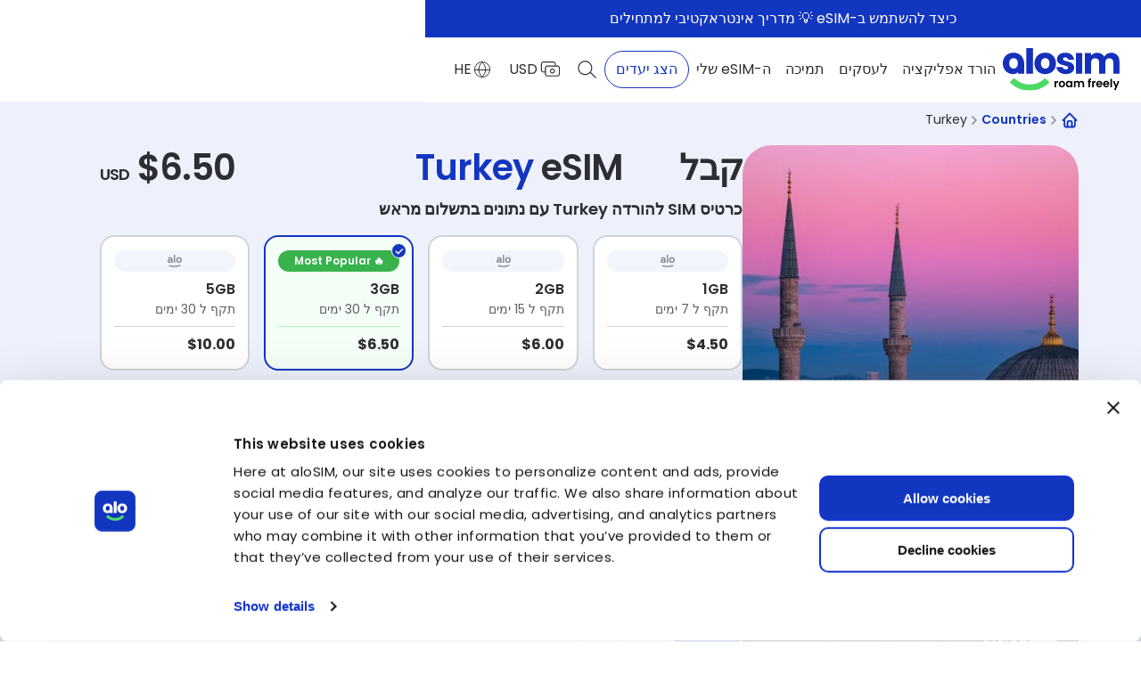

--- FILE ---
content_type: text/html; charset=UTF-8
request_url: https://alosim.com/he/turkey-esim/
body_size: 65698
content:
    <!doctype html> <!--[if lt IE 9]><html class="no-js no-svg ie lt-ie9 lt-ie8 lt-ie7" dir="rtl" lang="he-IL"> <![endif]--> <!--[if IE 9]><html class="no-js no-svg ie ie9 lt-ie9 lt-ie8" dir="rtl" lang="he-IL"> <![endif]--> <!--[if gt IE 9]><!--> <html class="no-js no-svg" dir="rtl" lang="he-IL"> <!--<![endif]--> <head> 		<script>         if (history.scrollRestoration) {             history.scrollRestoration = "manual";         } 		</script> 		<meta charset="UTF-8"/> 		<meta name="facebook-domain-verification" content="sstj5xs5u8mhjql6mnisxekmyfpxwj"/> 		<link rel="stylesheet" data-href="https://alosim.com/wp-content/themes/alosim-website-redesign/style.css" type="text/css" media="screen"/> 		<meta http-equiv="X-UA-Compatible" content="IE=edge"> 		<meta name="viewport" content="width=device-width, initial-scale=1"> 		<link rel="author" href="https://alosim.com/wp-content/themes/alosim-website-redesign/humans.txt"/> 		<link rel="pingback" href="https://alosim.com/xmlrpc.php"/> 		<link rel="profile" href="http://gmpg.org/xfn/11"> 		<link rel="preconnect" href="https://fonts.googleapis.com" crossorigin> 		<link rel="preconnect" href="https://fonts.gstatic.com" crossorigin> 		<link rel="preload" 					as="style" 					href="https://fonts.googleapis.com/css2?family=Atkinson+Hyperlegible:wght@400;700&family=DM+Sans:opsz,wght@9..40,400;9..40,700&family=Poppins:ital,wght@0,400;0,500;0,600;0,700;1,400;1,500;1,600;1,700&display=swap"> 		<link rel="stylesheet" 					href="https://fonts.googleapis.com/css2?family=Atkinson+Hyperlegible:wght@400;700&family=DM+Sans:opsz,wght@9..40,400;9..40,700&family=Poppins:ital,wght@0,400;0,500;0,600;0,700;1,400;1,500;1,600;1,700&display=swap"> 		<script>window.lazySizesConfig = window.lazySizesConfig || {}, window.lazySizesConfig.expand = 300, lazySizesConfig.expFactor = 1.5;</script> 												<style data-name="buttons"> 								:root{--breakpoint-xxl:1920px;--breakpoint-xl:1440px;--breakpoint-lg:1280px;--breakpoint-lg-s:1170px;--breakpoint-md-xl:1092px;--breakpoint-md:1024px;--breakpoint-md-s:992px;--breakpoint-sm-xl:834px;--breakpoint-sm-l:769px;--breakpoint-sm:768px;--breakpoint-sm-m:767px;--breakpoint-sm-s:650px;--breakpoint-xs:512px;--breakpoint-xs-m:450px;--breakpoint-xs-s:425px;--breakpoint-xxs:390px;--breakpoint-xxs-s:375px;--breakpoint-xxs-xs:320px}.als-btn,.sk-btn,a.sk-btn,button.sk-btn{-webkit-tap-highlight-color:rgba(0,0,0,0);align-items:center;-webkit-appearance:none;background:none;border:0;border-radius:10px;cursor:pointer;display:inline-flex;font-family:var(--sk-font-primary);font-size:16px;font-weight:600;justify-content:center;line-height:1.5;outline:none;padding:0;position:relative;text-align:center;text-decoration:none;transition:all .2s linear 0s}.als-btn .sk-btn-inner,.sk-btn .sk-btn-inner,a.sk-btn .sk-btn-inner,button.sk-btn .sk-btn-inner{border:1px solid transparent;border-radius:10px;box-shadow:0 1px 3px var(--shadow),0 3px 7px var(--shadow);color:var(--color);display:inline-flex;gap:10px;justify-content:center;overflow:hidden;padding:14px 36px;pointer-events:none;position:relative;text-decoration:none;touch-action:none;transform:scale(var(--scale,1)) translateZ(0);transition:transform .2s,background .4s;width:100%}.als-btn:hover,.sk-btn:hover,a.sk-btn:hover,button.sk-btn:hover{filter:brightness(1.1)}.als-btn:active .sk-btn-inner,.sk-btn:active .sk-btn-inner,a.sk-btn:active .sk-btn-inner,button.sk-btn:active .sk-btn-inner{--scale:0.95}.als-btn:focus,.sk-btn:focus,a.sk-btn:focus,button.sk-btn:focus{outline:var(--sk-color-blue) auto 1px;outline-offset:5px}.als-btn.disabled .sk-btn-inner,.als-btn:disabled .sk-btn-inner,.sk-btn.disabled .sk-btn-inner,.sk-btn:disabled .sk-btn-inner,a.sk-btn.disabled .sk-btn-inner,a.sk-btn:disabled .sk-btn-inner,button.sk-btn.disabled .sk-btn-inner,button.sk-btn:disabled .sk-btn-inner{background-color:var(--sk-color-gray3);border-color:var(--sk-color-gray3);color:var(--sk-color-gray-dark);cursor:not-allowed;pointer-events:none}.als-btn:active,.als-btn:focus,.als-btn:focus-within,.als-btn:hover,.sk-btn:active,.sk-btn:focus,.sk-btn:focus-within,.sk-btn:hover,a.sk-btn:active,a.sk-btn:focus,a.sk-btn:focus-within,a.sk-btn:hover,button.sk-btn:active,button.sk-btn:focus,button.sk-btn:focus-within,button.sk-btn:hover{cursor:pointer}@media(max-width:650px){.als-btn,.sk-btn,a.sk-btn,button.sk-btn{justify-content:center;max-width:100%;width:100%}}.als-btn--v2,.sk-btn--v2,a.sk-btn--v2,button.sk-btn--v2{font-size:14px;min-width:140px}.als-btn--v2 .sk-btn-inner,.sk-btn--v2 .sk-btn-inner,a.sk-btn--v2 .sk-btn-inner,button.sk-btn--v2 .sk-btn-inner{border-radius:14px;padding:13px 24px}.als-btn--blue .sk-btn-inner,.sk-btn--blue .sk-btn-inner,a.sk-btn--blue .sk-btn-inner,button.sk-btn--blue .sk-btn-inner{background-color:var(--sk-color-blue);border-color:var(--sk-color-blue);color:var(--sk-color-bg-white)}.als-btn--green .sk-btn-inner,.sk-btn--green .sk-btn-inner,a.sk-btn--green .sk-btn-inner,button.sk-btn--green .sk-btn-inner{background-color:var(--sk-color-green);border-color:var(--sk-color-green);color:var(--sk-color-black)}.als-btn--transparent .sk-btn-inner,.sk-btn--transparent .sk-btn-inner,a.sk-btn--transparent .sk-btn-inner,button.sk-btn--transparent .sk-btn-inner{background-color:transparent;border:1px solid var(--sk-color-gray-light-new);color:var(--sk-color-black);transition:all .3s ease-in-out}.als-btn--transparent:active .sk-btn-inner,.als-btn--transparent:focus .sk-btn-inner,.als-btn--transparent:focus-within .sk-btn-inner,.als-btn--transparent:hover .sk-btn-inner,.sk-btn--transparent:active .sk-btn-inner,.sk-btn--transparent:focus .sk-btn-inner,.sk-btn--transparent:focus-within .sk-btn-inner,.sk-btn--transparent:hover .sk-btn-inner,a.sk-btn--transparent:active .sk-btn-inner,a.sk-btn--transparent:focus .sk-btn-inner,a.sk-btn--transparent:focus-within .sk-btn-inner,a.sk-btn--transparent:hover .sk-btn-inner,button.sk-btn--transparent:active .sk-btn-inner,button.sk-btn--transparent:focus .sk-btn-inner,button.sk-btn--transparent:focus-within .sk-btn-inner,button.sk-btn--transparent:hover .sk-btn-inner{border-color:var(--sk-color-gray3)}.als-btn--transparent-blue .sk-btn-inner,.sk-btn--transparent-blue .sk-btn-inner,a.sk-btn--transparent-blue .sk-btn-inner,button.sk-btn--transparent-blue .sk-btn-inner{background-color:transparent;border:1px solid var(--sk-color-blue);color:var(--sk-color-blue)}.als-btn--transparent-blue:active .sk-btn-inner,.als-btn--transparent-blue:focus .sk-btn-inner,.als-btn--transparent-blue:focus-within .sk-btn-inner,.als-btn--transparent-blue:hover .sk-btn-inner,.sk-btn--transparent-blue:active .sk-btn-inner,.sk-btn--transparent-blue:focus .sk-btn-inner,.sk-btn--transparent-blue:focus-within .sk-btn-inner,.sk-btn--transparent-blue:hover .sk-btn-inner,a.sk-btn--transparent-blue:active .sk-btn-inner,a.sk-btn--transparent-blue:focus .sk-btn-inner,a.sk-btn--transparent-blue:focus-within .sk-btn-inner,a.sk-btn--transparent-blue:hover .sk-btn-inner,button.sk-btn--transparent-blue:active .sk-btn-inner,button.sk-btn--transparent-blue:focus .sk-btn-inner,button.sk-btn--transparent-blue:focus-within .sk-btn-inner,button.sk-btn--transparent-blue:hover .sk-btn-inner{border-color:var(--sk-color-blue)}.als-btn--white .sk-btn-inner,.sk-btn--white .sk-btn-inner,a.sk-btn--white .sk-btn-inner,button.sk-btn--white .sk-btn-inner{background-color:var(--sk-color-white);border:1px solid var(--sk-color-gray-light-new);color:var(--sk-color-black);transition:all .3s ease-in-out}.als-btn--white:active .sk-btn-inner,.als-btn--white:focus .sk-btn-inner,.als-btn--white:focus-within .sk-btn-inner,.als-btn--white:hover .sk-btn-inner,.sk-btn--white:active .sk-btn-inner,.sk-btn--white:focus .sk-btn-inner,.sk-btn--white:focus-within .sk-btn-inner,.sk-btn--white:hover .sk-btn-inner,a.sk-btn--white:active .sk-btn-inner,a.sk-btn--white:focus .sk-btn-inner,a.sk-btn--white:focus-within .sk-btn-inner,a.sk-btn--white:hover .sk-btn-inner,button.sk-btn--white:active .sk-btn-inner,button.sk-btn--white:focus .sk-btn-inner,button.sk-btn--white:focus-within .sk-btn-inner,button.sk-btn--white:hover .sk-btn-inner{border-color:var(--sk-color-gray3)}.als-btn--white-blue .sk-btn-inner,.sk-btn--white-blue .sk-btn-inner,a.sk-btn--white-blue .sk-btn-inner,button.sk-btn--white-blue .sk-btn-inner{background-color:transparent;border:1px solid var(--sk-color-blue);color:var(--sk-color-blue)}.als-btn--white-blue:active .sk-btn-inner,.als-btn--white-blue:focus .sk-btn-inner,.als-btn--white-blue:focus-within .sk-btn-inner,.als-btn--white-blue:hover .sk-btn-inner,.sk-btn--white-blue:active .sk-btn-inner,.sk-btn--white-blue:focus .sk-btn-inner,.sk-btn--white-blue:focus-within .sk-btn-inner,.sk-btn--white-blue:hover .sk-btn-inner,a.sk-btn--white-blue:active .sk-btn-inner,a.sk-btn--white-blue:focus .sk-btn-inner,a.sk-btn--white-blue:focus-within .sk-btn-inner,a.sk-btn--white-blue:hover .sk-btn-inner,button.sk-btn--white-blue:active .sk-btn-inner,button.sk-btn--white-blue:focus .sk-btn-inner,button.sk-btn--white-blue:focus-within .sk-btn-inner,button.sk-btn--white-blue:hover .sk-btn-inner{border-color:var(--sk-color-blue)}.als-btn--black .sk-btn-inner,.sk-btn--black .sk-btn-inner,a.sk-btn--black .sk-btn-inner,button.sk-btn--black .sk-btn-inner{background-color:var(--sk-color-black);border-color:var(--sk-color-black);color:var(--sk-color-white);min-height:50px;padding:8px 14px}.als-btn--black .sk-btn-inner:active,.als-btn--black .sk-btn-inner:focus,.als-btn--black .sk-btn-inner:focus-within,.als-btn--black .sk-btn-inner:hover,.sk-btn--black .sk-btn-inner:active,.sk-btn--black .sk-btn-inner:focus,.sk-btn--black .sk-btn-inner:focus-within,.sk-btn--black .sk-btn-inner:hover,a.sk-btn--black .sk-btn-inner:active,a.sk-btn--black .sk-btn-inner:focus,a.sk-btn--black .sk-btn-inner:focus-within,a.sk-btn--black .sk-btn-inner:hover,button.sk-btn--black .sk-btn-inner:active,button.sk-btn--black .sk-btn-inner:focus,button.sk-btn--black .sk-btn-inner:focus-within,button.sk-btn--black .sk-btn-inner:hover{background-color:var(--sk-color-gray-dark-new);border-color:var(--sk-color-gray-dark-new);color:var(--sk-color-black)}.als-btn--black-v2 .sk-btn-inner,.sk-btn--black-v2 .sk-btn-inner,a.sk-btn--black-v2 .sk-btn-inner,button.sk-btn--black-v2 .sk-btn-inner{background-color:var(--sk-color-black-pure);border-color:var(--sk-color-black-pure);border-radius:12px;color:var(--sk-color-white);min-height:66px;padding:4px 14px}.als-btn--black-v2 .sk-btn-inner picture,.sk-btn--black-v2 .sk-btn-inner picture,a.sk-btn--black-v2 .sk-btn-inner picture,button.sk-btn--black-v2 .sk-btn-inner picture{align-items:center;display:flex;justify-content:center}@media(max-width:650px){.als-btn--black-v2 .sk-btn-inner,.sk-btn--black-v2 .sk-btn-inner,a.sk-btn--black-v2 .sk-btn-inner,button.sk-btn--black-v2 .sk-btn-inner{min-height:48px}.als-btn--black-v2 .sk-btn-inner img,.als-btn--black-v2 .sk-btn-inner svg,.sk-btn--black-v2 .sk-btn-inner img,.sk-btn--black-v2 .sk-btn-inner svg,a.sk-btn--black-v2 .sk-btn-inner img,a.sk-btn--black-v2 .sk-btn-inner svg,button.sk-btn--black-v2 .sk-btn-inner img,button.sk-btn--black-v2 .sk-btn-inner svg{max-height:31px;width:auto}}.als-btn--black-v2:active .sk-btn-inner,.als-btn--black-v2:focus .sk-btn-inner,.als-btn--black-v2:focus-within .sk-btn-inner,.als-btn--black-v2:hover .sk-btn-inner,.sk-btn--black-v2:active .sk-btn-inner,.sk-btn--black-v2:focus .sk-btn-inner,.sk-btn--black-v2:focus-within .sk-btn-inner,.sk-btn--black-v2:hover .sk-btn-inner,a.sk-btn--black-v2:active .sk-btn-inner,a.sk-btn--black-v2:focus .sk-btn-inner,a.sk-btn--black-v2:focus-within .sk-btn-inner,a.sk-btn--black-v2:hover .sk-btn-inner,button.sk-btn--black-v2:active .sk-btn-inner,button.sk-btn--black-v2:focus .sk-btn-inner,button.sk-btn--black-v2:focus-within .sk-btn-inner,button.sk-btn--black-v2:hover .sk-btn-inner{background-color:var(--sk-color-black-default);border-color:var(--sk-color-black-default);color:var(--sk-color-black)}.als-btn--app .sk-btn-inner,.sk-btn--app .sk-btn-inner,a.sk-btn--app .sk-btn-inner,button.sk-btn--app .sk-btn-inner{background-color:var(--sk-color-black);border-color:var(--sk-color-black);color:var(--sk-color-white);max-width:180px;min-height:50px;padding:8px 14px}.als-btn--white-background .sk-btn-inner,.sk-btn--white-background .sk-btn-inner,a.sk-btn--white-background .sk-btn-inner,button.sk-btn--white-background .sk-btn-inner{background-color:var(--sk-color-white);border-color:var(--sk-color-white);color:var(--sk-color-black)}.als-btn--white-background:hover,.sk-btn--white-background:hover,a.sk-btn--white-background:hover,button.sk-btn--white-background:hover{filter:brightness(.9)}.als-btn--wide,.sk-btn--wide,a.sk-btn--wide,button.sk-btn--wide{max-width:331px;width:100%}.als-btn--wide .sk-btn-inner,.sk-btn--wide .sk-btn-inner,a.sk-btn--wide .sk-btn-inner,button.sk-btn--wide .sk-btn-inner{width:100%}@media(max-width:650px){.als-btn--wide,.sk-btn--wide,a.sk-btn--wide,button.sk-btn--wide{max-width:100%}}.als-btn--compatibility,.sk-btn--compatibility,a.sk-btn--compatibility,button.sk-btn--compatibility{text-decoration:none!important}.als-btn--compatibility .sk-btn-inner,.sk-btn--compatibility .sk-btn-inner,a.sk-btn--compatibility .sk-btn-inner,button.sk-btn--compatibility .sk-btn-inner{background-color:var(--sk-color-white);border-radius:8px;color:var(--sk-color-dark);font-size:var(--sk-text--xs);padding:10px 48px 10px 22px}.als-btn--compatibility .sk-btn-inner:after,.sk-btn--compatibility .sk-btn-inner:after,a.sk-btn--compatibility .sk-btn-inner:after,button.sk-btn--compatibility .sk-btn-inner:after{background-image:url("data:image/svg+xml;charset=utf-8,%3Csvg width='18' height='18' fill='none' xmlns='http://www.w3.org/2000/svg'%3E%3Cpath d='M4.5.563c-.925 0-1.688.762-1.688 1.687v13.5c0 .925.763 1.688 1.688 1.688h9c.925 0 1.688-.763 1.688-1.688V2.25c0-.925-.763-1.688-1.688-1.688h-9Zm0 1.124h9a.55.55 0 0 1 .563.563v13.5a.55.55 0 0 1-.563.563h-9a.55.55 0 0 1-.563-.563V2.25a.55.55 0 0 1 .563-.563Z' fill='%23ADB5BD'/%3E%3Cpath d='M9.563 14.626a.563.563 0 1 1-1.126 0 .563.563 0 0 1 1.126 0ZM7.877 2.81a.563.563 0 1 0 0 1.126h2.247a.563.563 0 0 0 0-1.125H7.877Z' fill='%23ADB5BD'/%3E%3C/svg%3E");background-position:50%;background-repeat:no-repeat;background-size:cover;content:"";height:18px;position:absolute;right:18px;top:50%;transform:translateY(-50%);width:18px}.als-btn--compatibility .sk-btn-inner:hover,.sk-btn--compatibility .sk-btn-inner:hover,a.sk-btn--compatibility .sk-btn-inner:hover,button.sk-btn--compatibility .sk-btn-inner:hover{opacity:.8;padding:10px 48px 10px 22px}.als-btn--pastel-blue .sk-btn-inner,.sk-btn--pastel-blue .sk-btn-inner,a.sk-btn--pastel-blue .sk-btn-inner,button.sk-btn--pastel-blue .sk-btn-inner{background-color:var(--sk-tab-inactive-border);color:var(--sk-color-blue)}.als-btn .ripple,.sk-btn .ripple,a.sk-btn .ripple,button.sk-btn .ripple{border-radius:inherit;height:100%;left:0;overflow:hidden;pointer-events:none;position:absolute;top:0;width:100%}.als-btn .ripple:before,.sk-btn .ripple:before,a.sk-btn .ripple:before,button.sk-btn .ripple:before{animation:ripple .5s ease-in;background:currentColor;border-radius:50%;content:"";left:calc(var(--ripple-x, 0)*1px);opacity:0;padding-bottom:200%;position:absolute;top:calc(var(--ripple-y, 0)*1px);transform:translate(-50%,-50%) scale(0);width:200%}.als-btn.small .sk-btn-inner,.sk-btn.small .sk-btn-inner,a.sk-btn.small .sk-btn-inner,button.sk-btn.small .sk-btn-inner{border-radius:12px;font-size:var(--sk-text--xs);line-height:1.55;padding:12px 20px}p .sk-btn{margin-bottom:12px;margin-right:12px}p .sk-btn:last-child,p .sk-btn:only-child{margin:0}.buttons-group{align-items:center;display:flex;flex-wrap:wrap;gap:24px}@media(max-width:512px){.buttons-group{gap:16px}}.buttons-group--right{justify-content:flex-end}.buttons-group--center{justify-content:center}.sk-go-back{align-items:center;display:flex;font-size:16px;font-weight:600;margin-bottom:15px;text-decoration:none;transition:.4s;transition-timing-function:ease-in-out}@media(max-width:768px){.sk-go-back{margin-bottom:25px}}.sk-go-back span{padding:0 8px}.sk-go-back:active,.sk-go-back:focus,.sk-go-back:focus-within,.sk-go-back:hover{opacity:75%}@keyframes ripple{25%{opacity:.07}to{transform:translate(-50%,-50%) scale(1)}}.als-switcher-btn{align-items:center;background:transparent;border:none;border-radius:12px;color:var(--sk-color-blue);cursor:pointer;display:flex;flex-wrap:nowrap;font-size:var(--sk-text-base-size);gap:6px;height:36px;justify-content:center;min-height:36px;min-width:36px;padding:5px;text-transform:uppercase;transition:.4s;transition-timing-function:ease-in-out}.als-switcher-btn:hover{background-color:var(--sk-color-bg-blue-shade);opacity:.8}.als-switcher-btn span{font-weight:700;line-height:1}.als-switcher-btn svg{color:currentColor;height:32px;min-height:32px;min-width:32px;width:32px}.als-switcher-btn span,.als-switcher-btn svg{pointer-events:none;touch-action:none}.sk-btn-v2,button.sk-btn-v2{background:none;border:none;cursor:pointer;flex-shrink:0;font-size:var(--sk-text--xs);min-width:50px;padding:0}.sk-btn-v2-inner,button.sk-btn-v2-inner{background:var(--sk-color-bg-blue-shade-2);border:1px solid var(--sk-tab-inactive-border);border-radius:64px;color:var(--sk-color-blue);cursor:pointer;display:inline-flex;font-size:var(--sk-text--xs);font-weight:600;justify-content:center;line-height:1.55;padding:9px 12px;pointer-events:none;touch-action:none;transform:scale(var(--scale,1)) translateZ(0);transition:all .2s linear;width:100%}.sk-btn-v2:hover .sk-btn-v2-inner,button.sk-btn-v2:hover .sk-btn-v2-inner{background:var(--sk-tab-inactive-border)}.sk-btn-v2.active,button.sk-btn-v2.active{pointer-events:none;touch-action:none}.sk-btn-v2.active .sk-btn-v2-inner,button.sk-btn-v2.active .sk-btn-v2-inner{background-color:var(--sk-color-blue);border-color:var(--sk-color-blue);color:var(--sk-color-white);padding:9px 12px}.sk-btn-v2:active:not(.sk-btn-v2.active,button.sk-btn-v2.active) .sk-btn-v2__btn-inner,button.sk-btn-v2:active:not(.sk-btn-v2.active,button.sk-btn-v2.active) .sk-btn-v2__btn-inner{--scale:0.95}  /*# sourceMappingURL=buttons--first-screen.css.map*/ 						</style> 										<style data-name="country-search"> 								:root{--breakpoint-xxl:1920px;--breakpoint-xl:1440px;--breakpoint-lg:1280px;--breakpoint-lg-s:1170px;--breakpoint-md-xl:1092px;--breakpoint-md:1024px;--breakpoint-md-s:992px;--breakpoint-sm-xl:834px;--breakpoint-sm-l:769px;--breakpoint-sm:768px;--breakpoint-sm-m:767px;--breakpoint-sm-s:650px;--breakpoint-xs:512px;--breakpoint-xs-m:450px;--breakpoint-xs-s:425px;--breakpoint-xxs:390px;--breakpoint-xxs-s:375px;--breakpoint-xxs-xs:320px}.country-search{position:relative}.country-search button.search__button{position:absolute;right:8px;top:8px}@media(max-width:650px){.country-search button.search__button{width:auto}}@media(max-width:512px){.country-search button.search__button .sk-btn-inner{padding:15px 17px}}.country-search input{box-shadow:0 4.8981289864px 53.8794174194px 0 rgba(0,0,0,.1);font-size:16px;min-height:70px;padding:23px 158px 23px 49px}@media(max-width:512px){.country-search input{padding-left:12px;padding-right:60px}}.country-search input:focus{outline-color:var(--sk-color-navy);outline-offset:1px;outline-width:2px}@media(max-width:512px){.country-search .search-label{display:none}}.country-search .search-icon{align-items:center;display:none}@media(max-width:512px){.country-search .search-icon{display:flex}}.country-search .search-icon--desktop{display:flex;left:12px;pointer-events:none;position:absolute;top:24px}@media(max-width:512px){.country-search .search-icon--desktop{display:none}}.country-search .search-icon svg{height:22px;position:static;transform:none;width:22px}.country-search .locations-input-search-results{background-color:var(--sk-color-white);border:1px solid var(--sk-color-blue-light);border-radius:16px;box-shadow:0 40px 40px 0 rgba(0,0,0,.1);display:none;height:0;left:0;max-height:260px;overflow:hidden;padding:29px 22px 15px;position:absolute;top:calc(100% + 7px);transition:opacity .25s ease-in-out;width:100%;z-index:99}.country-search .locations-input-search-results .locations-input-search-result.hide{display:none}.country-search .locations-input-search-results .locations-input-search-result p{align-items:center;border-bottom:none;display:flex;font-size:1em;font-weight:600;gap:12px;margin-bottom:16px;padding:0;width:100%}.country-search .locations-input-search-results .locations-input-search-result p a{align-items:center;border-radius:8px;color:var(--sk-color-black);display:flex;gap:12px;padding:12px;text-decoration:none;transition-duration:.15s;width:100%}.country-search .locations-input-search-results .locations-input-search-result p a:focus,.country-search .locations-input-search-results .locations-input-search-result p a:hover{background-color:rgba(0,0,0,.1);opacity:1}.country-search .locations-input-search-results .locations-input-search-result p .icon-wrapper{border-radius:2px;display:flex;height:24px;min-width:34px;width:34px}.country-search .locations-input-search-results .locations-input-search-result p .icon-wrapper img{height:100%;-o-object-fit:cover;object-fit:cover;width:100%}.country-search .locations-input-search-results .locations-input-search-result p .icon-wrapper--default{align-items:center;background:linear-gradient(.969turn,#00b2fe -202.81%,#172ab4 116.09%);justify-content:center}.country-search .locations-input-search-results .locations-input-search-result p .icon-wrapper--default img{height:15px;width:15px}.country-search .locations-input-search-results .locations-input-search-result p .chevron-right,.country-search .locations-input-search-results .locations-input-search-result p .flag-emoji-wrapper,.country-search .locations-input-search-results .locations-input-search-result p .title-wrapper{display:none}.country-search .locations-input-search-results .location-type-label{font-weight:500;margin-bottom:8px}.country-search .locations-input-search-results .locations-input-search-no-results{display:block;padding-bottom:40px;padding-top:40px;text-align:center}.country-search .locations-input-search-results .locations-input-search-no-results.hide{display:none}.country-search .locations-input-search-results[aria-hidden=false]{display:block;height:auto;opacity:1;overflow:auto;z-index:99999}.country-search .locations-input-search-results-cities.hide,.country-search .locations-input-search-results-countries.hide,.country-search .locations-input-search-results-regions.hide{display:none}  /*# sourceMappingURL=country-search--first-screen.css.map*/ 						</style> 										<style data-name="header"> 								:root{--breakpoint-xxl:1920px;--breakpoint-xl:1440px;--breakpoint-lg:1280px;--breakpoint-lg-s:1170px;--breakpoint-md-xl:1092px;--breakpoint-md:1024px;--breakpoint-md-s:992px;--breakpoint-sm-xl:834px;--breakpoint-sm-l:769px;--breakpoint-sm:768px;--breakpoint-sm-m:767px;--breakpoint-sm-s:650px;--breakpoint-xs:512px;--breakpoint-xs-m:450px;--breakpoint-xs-s:425px;--breakpoint-xxs:390px;--breakpoint-xxs-s:375px;--breakpoint-xxs-xs:320px}.header{background:var(--sk-color-white);border-bottom:1px solid transparent;inset:0 0 auto 0;max-height:100vh;position:fixed;z-index:100}.header a,.header button{-webkit-tap-highlight-color:rgba(0,0,0,0)}.header .header-menu-item-hover{position:relative}.header .header-menu-item-hover:before{background-color:var(--sk-color-white);border-radius:24px;content:"";display:block;height:100%;left:0;opacity:0;position:absolute;top:0;transform:scale(.1);transform-origin:center center;transition:all .2s linear;width:100%;z-index:-1}@media(hover:hover){.header .header-menu-item-hover:hover:before{opacity:1;transform:scale(1)}}.admin-bar .header{top:32px}@media(max-width:768px){.admin-bar .header{top:46px}}.header .seo-banner{align-items:center;display:flex;gap:8px;justify-content:center;padding:0 24px;position:relative}.header .seo-banner__text{padding:9px 0}.header .seo-banner__text,.header .seo-banner__text .desktop-text *,.header .seo-banner__text .mobile-text *{font-size-adjust:.52;font-weight:400}.header .seo-banner__text .desktop-text * strong,.header .seo-banner__text .mobile-text * strong{font-weight:600}.header .seo-banner__text.has-mobile-text .desktop-text{display:none}@media(min-width:769px){.header .seo-banner__text.has-mobile-text .mobile-text{display:none}.header .seo-banner__text.has-mobile-text .desktop-text{display:block}}.header .seo-banner__code{align-items:center;cursor:pointer;display:flex;flex-wrap:nowrap;font-size:14px;justify-content:center;margin:0;padding:9px 0;position:relative;text-decoration:underline;z-index:2}.header .seo-banner__code .copy-icon{display:flex;min-height:24px;min-width:24px;padding:4px}.header .seo-banner__code .code{margin-bottom:1px}.header .seo-banner__link{height:100%;position:absolute;width:100%}.header__wrapper{align-items:center;display:flex;gap:8px;justify-content:space-between;padding:15px 0}@media(min-width:769px){.header__wrapper{padding:12px 0}}@media(min-width:1025px){.header__wrapper{gap:12px}}@media(min-width:1093px){.header__wrapper{gap:24px}}.header__logo{flex-shrink:0;height:37px;width:103px}@media(min-width:769px){.header__logo{width:120px}}@media(min-width:1025px){.header__logo{width:131px}}@media(min-width:1093px){.header__logo{height:48px;width:131px}}.header__logo img,.header__logo svg{height:100%;-o-object-fit:contain;object-fit:contain;width:100%}@media(min-width:1025px){.header__nav{margin-left:auto}}@media(max-width:1024px){.header__nav{inset:75px 0 0 0;opacity:0;overflow-x:hidden;overflow-y:scroll;position:fixed;scrollbar-width:none;visibility:hidden}}.header .als-navigation{align-items:flex-start;display:flex;flex-direction:column;gap:32px;height:100%;padding-top:32px;position:relative}@media screen and (max-height:480px)and (min-width:768px){.header .als-navigation{height:-moz-fit-content;height:fit-content}}@media(min-width:1025px){.header .als-navigation{align-items:center;flex-direction:row;gap:12px;padding-top:0}}@media(min-width:1093px){.header .als-navigation{gap:16px}}@media(min-width:1171px){.header .als-navigation{gap:24px}}.header .als-navigation__menu{display:flex;gap:8px;list-style:none;margin:0;padding:0}@media(max-width:1024px){.header .als-navigation__menu{flex-direction:column;gap:32px;padding:32px 24px 0;width:100%}}.header .als-navigation__menu .menu-item{opacity:0;transform:translateX(50px);visibility:hidden}@media(min-width:1025px){.header .als-navigation__menu .menu-item{opacity:1;transform:none;visibility:visible}}.header .als-navigation__menu .menu-item-link{text-wrap:nowrap;color:var(--sk-color-black);font-size:18px;font-weight:500;padding:0;text-decoration:none}@media(hover:hover){.header .als-navigation__menu .menu-item-link:hover{color:var(--sk-color-blue)}}@media(min-width:1025px){.header .als-navigation__menu .menu-item-link{border-radius:24px;font-size:16px;font-weight:400;padding:4px 8px 5px}}.header .als-navigation__cta-wrapper{flex-grow:1;opacity:0;padding:0 24px;position:relative;transform:translateY(100%);visibility:hidden;width:100%}@media(min-width:1025px){.header .als-navigation__cta-wrapper{flex-grow:0;opacity:1;padding:0;transform:none;visibility:visible;width:auto}}.header .als-navigation__cta{border:1px solid var(--sk-color-blue);border-radius:24px;color:var(--sk-color-blue);display:block;padding:8px 12px;text-align:center;text-decoration:none;transition:.2s ease-in-out}@media(hover:hover){.header .als-navigation__cta:hover{color:var(--sk-color-white)}.header .als-navigation__cta:hover:before{background-color:var(--sk-color-blue)}}.header .als-navigation__cta--desktop{display:none}@media(min-width:769px){.header .als-navigation__cta--mobile{display:none}.header .als-navigation__cta--desktop{display:block}}@media(min-width:1025px){.header .als-navigation__selectors{display:none}}.header__main-selectors{align-items:center;display:flex;gap:8px;margin-left:auto;padding-right:16px;position:relative}@media(min-width:1025px){.header__main-selectors{margin-left:unset;padding-right:0}}.header__main-selectors:after{background-color:rgba(73,80,87,.2);content:"";height:16px;position:absolute;right:4px;top:50%;transform:translateY(-50%);width:1px}@media(min-width:1025px){.header__main-selectors:after{background-color:transparent}}.header__main-selectors .currency-selector{display:none}@media(min-width:376px){.header__main-selectors .currency-selector{display:block}}.header__main-selectors .currency-selector .switcher__toggle-btn{font-weight:400;padding:2px 8px}.header__main-selectors .currency-selector .switcher__toggle-btn .active-currency-icon{height:28px;width:28px}@media(min-width:1025px){.header__main-selectors .search-selector{order:-1}}.header__main-selectors .search-selector .search-btn{align-items:center;background:transparent;border:none;border-radius:24px;cursor:pointer;display:flex;padding:5px;transition:background-color .2s ease-in-out,stroke .2s ease-in-out}.header__main-selectors .search-selector .search-btn svg{stroke:var(--sk-color-black);fill:transparent;display:block;height:28px;width:28px}@media(hover:hover){.header__main-selectors .search-selector .search-btn:hover svg{stroke:var(--sk-color-blue)}}.header__main-selectors .language-selector{display:none}@media(min-width:1025px){.header__main-selectors .language-selector{display:block}}.header .search-form-wrapper{display:none}.header__burger-btn{background-color:transparent;border:none;border-radius:50%;cursor:pointer;display:none;height:40px;padding:5px;position:relative;transform:rotate(0deg);width:40px;z-index:10}@media(max-width:1024px){.header__burger-btn{display:block}}@media(hover:hover){.header__burger-btn:hover{background-color:var(--sk-color-white)}}.header__burger-btn .line{background-color:var(--sk-color-gray-dark-new);border-radius:1px;display:block;height:2px;left:9px;position:absolute;transition:.2s ease-in-out;width:22px}.header__burger-btn .line--top{top:12px}.header__burger-btn .line--center-1,.header__burger-btn .line--center-2{top:19px}.header__burger-btn .line--bottom{top:26px}.overlay-mob-menu{aspect-ratio:1/1;background-color:var(--sk-color-white);border-radius:0 0 0 50%;opacity:0;position:fixed;right:0;top:0;z-index:99}  /*# sourceMappingURL=header--first-screen.css.map*/ 						</style> 										<style data-name="switcher"> 								:root{--breakpoint-xxl:1920px;--breakpoint-xl:1440px;--breakpoint-lg:1280px;--breakpoint-lg-s:1170px;--breakpoint-md-xl:1092px;--breakpoint-md:1024px;--breakpoint-md-s:992px;--breakpoint-sm-xl:834px;--breakpoint-sm-l:769px;--breakpoint-sm:768px;--breakpoint-sm-m:767px;--breakpoint-sm-s:650px;--breakpoint-xs:512px;--breakpoint-xs-m:450px;--breakpoint-xs-s:425px;--breakpoint-xxs:390px;--breakpoint-xxs-s:375px;--breakpoint-xxs-xs:320px}.switcher{display:flex;justify-content:flex-end;position:relative}.switcher__toggle-btn{align-items:center;background:transparent;border:none;border-radius:24px;color:var(--sk-color-black);cursor:pointer;display:flex;gap:6px;justify-content:center;padding:5px 8px;text-transform:uppercase;transition:background-color .2s ease-in-out}.switcher__toggle-btn.currency-switcher__current-item.hidden{opacity:0;visibility:hidden}.switcher__toggle-btn:hover{color:var(--sk-color-blue)}.switcher__toggle-btn:hover svg{stroke:var(--sk-color-blue)}@media(hover:none){.switcher__toggle-btn:hover{color:var(--sk-color-black)}.switcher__toggle-btn:hover svg{stroke:var(--sk-color-black)}.switcher__toggle-btn:hover:before{transform:scale(0)!important}}@media(max-width:1024px){.switcher__toggle-btn{font-weight:500}}.switcher__toggle-btn .currency-code{min-width:35px}.switcher__toggle-btn svg{stroke:var(--sk-color-black);transition:stroke .2s ease-in-out}.switcher__dropdown{-webkit-backdrop-filter:blur(6px);backdrop-filter:blur(6px);background-color:hsla(0,0%,100%,.749);border-radius:24px;box-shadow:0 4px 33px 0 rgba(0,0,0,.09);inset:calc(100% + 8px) 0 auto auto;list-style:none;margin:0;opacity:0;padding:19px 16px;position:absolute;scrollbar-width:none;transform:scale(0);transform-origin:100% 0;transition-property:opacity,visibility,transform;visibility:hidden;width:-moz-fit-content;width:fit-content}@media(max-width:1024px){.switcher__dropdown{inset:auto auto calc(100% + 6px) 0;transform-origin:0 100%}}@media(max-width:768px){.switcher__dropdown{inset:auto 0 calc(100% + 16px) 0;overflow:scroll;transform:scale(0);transform-origin:0 100%;width:calc(100vw - 48px)}}.switcher__dropdown.in-two-col{-moz-column-count:2;column-count:2}.switcher__dropdown a.wpml-ls-link{color:currentColor;font-weight:700;transition:opacity .2s ease}.switcher__dropdown a.wpml-ls-link:hover{opacity:.5}.switcher__item{border-radius:26px;margin-bottom:1px;opacity:0;transform:translateY(-5px);transition:background-color .2s ease-in-out}.switcher__item.active{pointer-events:none;position:relative}.switcher__item.active:before{background-image:url("data:image/svg+xml;charset=utf-8,%3Csvg xmlns='http://www.w3.org/2000/svg' width='12' height='12' fill='none'%3E%3Cpath d='M10 3 4.5 8.5 2 6' stroke='%231336C0' stroke-linecap='round' stroke-linejoin='round'/%3E%3C/svg%3E");background-position:50%;background-repeat:no-repeat;background-size:cover;content:"";height:12px;inset:calc(50% - 6px) auto auto -3px;position:absolute;width:12px}.switcher__item.active .switcher__link{color:var(--sk-color-blue);font-weight:600}@media(hover:hover){.switcher__item:not(.active):hover{background-color:var(--sk-color-white)}.switcher__item:not(.active):hover .switcher__link{color:var(--sk-color-blue)}}.switcher__link{text-wrap:nowrap;background:transparent;border:none;border-radius:16px;color:var(--sk-color-black-default);cursor:pointer;display:block;font-size:16px;font-weight:500;height:100%;line-height:inherit;padding:5px 16px;text-align:start;text-decoration:none;transition:color .2s ease-in-out;width:100%}@media(max-width:768px){.switcher__link{font-size:14px;padding:8px 8px 8px 16px}}.switcher.active .switcher__dropdown{opacity:1;transform:scale(1);transition:transform .3s ease-in-out,opacity .4s ease-in-out;visibility:visible}@media(max-width:768px){.switcher.active .switcher__dropdown{transform:scale(1)}}.switcher.active .switcher__dropdown .switcher__item{opacity:1;transform:translateY(0)}.switcher.active .switcher__dropdown .switcher__item:first-child{transition:background-color .2s ease-in-out,transform .3s ease-in-out 0ms,opacity .3s ease-in-out 0ms}.switcher.active .switcher__dropdown .switcher__item:nth-child(2){transition:background-color .2s ease-in-out,transform .3s ease-in-out 50ms,opacity .3s ease-in-out 50ms}.switcher.active .switcher__dropdown .switcher__item:nth-child(3){transition:background-color .2s ease-in-out,transform .3s ease-in-out .1s,opacity .3s ease-in-out .1s}.switcher.active .switcher__dropdown .switcher__item:nth-child(4){transition:background-color .2s ease-in-out,transform .3s ease-in-out .15s,opacity .3s ease-in-out .15s}.switcher.active .switcher__dropdown .switcher__item:nth-child(5){transition:background-color .2s ease-in-out,transform .3s ease-in-out .2s,opacity .3s ease-in-out .2s}.switcher.active .switcher__dropdown .switcher__item:nth-child(6){transition:background-color .2s ease-in-out,transform .3s ease-in-out .25s,opacity .3s ease-in-out .25s}.switcher.active .switcher__dropdown .switcher__item:nth-child(7){transition:background-color .2s ease-in-out,transform .3s ease-in-out .3s,opacity .3s ease-in-out .3s}.switcher.active .switcher__dropdown .switcher__item:nth-child(8){transition:background-color .2s ease-in-out,transform .3s ease-in-out .35s,opacity .3s ease-in-out .35s}.switcher.active .switcher__dropdown .switcher__item:nth-child(9){transition:background-color .2s ease-in-out,transform .3s ease-in-out .4s,opacity .3s ease-in-out .4s}.switcher.active .switcher__dropdown .switcher__item:nth-child(10){transition:background-color .2s ease-in-out,transform .3s ease-in-out .45s,opacity .3s ease-in-out .45s}.switcher.active .switcher__dropdown .switcher__item:nth-child(11){transition:background-color .2s ease-in-out,transform .3s ease-in-out .5s,opacity .3s ease-in-out .5s}.switcher.active .switcher__dropdown .switcher__item:nth-child(12){transition:background-color .2s ease-in-out,transform .3s ease-in-out .55s,opacity .3s ease-in-out .55s}.switcher.active .switcher__dropdown .switcher__item:nth-child(13){transition:background-color .2s ease-in-out,transform .3s ease-in-out .6s,opacity .3s ease-in-out .6s}.switcher.active .switcher__dropdown .switcher__item:nth-child(14){transition:background-color .2s ease-in-out,transform .3s ease-in-out .65s,opacity .3s ease-in-out .65s}.switcher.active .switcher__dropdown .switcher__item:nth-child(15){transition:background-color .2s ease-in-out,transform .3s ease-in-out .7s,opacity .3s ease-in-out .7s}.switcher.active .switcher__dropdown .switcher__item:nth-child(16){transition:background-color .2s ease-in-out,transform .3s ease-in-out .75s,opacity .3s ease-in-out .75s}.switcher.active .switcher__dropdown .switcher__item:nth-child(17){transition:background-color .2s ease-in-out,transform .3s ease-in-out .8s,opacity .3s ease-in-out .8s}.switcher.active .switcher__dropdown .switcher__item:nth-child(18){transition:background-color .2s ease-in-out,transform .3s ease-in-out .85s,opacity .3s ease-in-out .85s}.switcher.active .switcher__dropdown .switcher__item:nth-child(19){transition:background-color .2s ease-in-out,transform .3s ease-in-out .9s,opacity .3s ease-in-out .9s}.switcher.active .switcher__dropdown .switcher__item:nth-child(20){transition:background-color .2s ease-in-out,transform .3s ease-in-out .95s,opacity .3s ease-in-out .95s}.switcher.active .switcher__toggle-btn{background-color:var(--sk-color-white);color:var(--sk-color-blue)}.switcher.active .switcher__toggle-btn svg{stroke:var(--sk-color-blue)}  /*# sourceMappingURL=switcher--first-screen.css.map*/ 						</style> 						 		 		 		<style>         .loading-fonts h1,         .loading-fonts h2,         .loading-fonts h3,         .loading-fonts h4,         .loading-fonts h5,         .loading-fonts h6,         .loading-fonts label,         .loading-fonts input,         .loading-fonts p,         .loading-fonts span,         .loading-fonts a,         .loading-fonts q,         .loading-fonts li,         .loading-fonts svg,         .loading-fonts button {             opacity: 0;         }  				        .location-hero[data-aos=als-fade-center] {             @media screen and (min-width: 991px) {                 opacity: 0;                 transition-duration: 0s !important;             }         }  				         body.loading-delay form.location-search-form {             touch-action: none;             pointer-events: none;         } 		</style>  						<link rel="preconnect" href="https://alosim.com/wp-content/themes/alosim-website-redesign/public/js/templates/single-location.js?id=0f7051328667064bec17919853128b71"/> 		 						<link rel="preconnect" href="https://alosim.com/wp-content/themes/alosim-website-redesign/public/js/app.js?id=d45b3dd292d789c601e151f9281b33ff"/> 		            <script type="text/javascript" data-cookieconsent="ignore" data-type="lazy" data-src="[data-uri]"></script> <script type="text/javascript" data-cookieconsent="ignore" data-type="lazy" data-src="[data-uri]"></script> <script type="text/javascript" 		id="Cookiebot" 		src="https://consent.cookiebot.com/uc.js" 		data-implementation="wp" 		data-cbid="0d29d63b-530a-4a0f-9be3-01be7b70b0ff" 							data-blockingmode="auto" 	></script> <meta name='robots' content='index, follow, max-image-preview:large, max-snippet:-1, max-video-preview:-1' /> 	<style>img:is([sizes="auto" i], [sizes^="auto," i]) { contain-intrinsic-size: 3000px 1500px }</style> 	 	<!-- This site is optimized with the Yoast SEO plugin v25.9 - https://yoast.com/wordpress/plugins/seo/ --> 	<title>Turkey eSIM | Prepaid Turkey data | aloSIM</title> 	<meta name="description" content="Looking for Turkey data? A Turkey eSIM can keep you online without Wi-Fi, so you can stay connected with your regular phone number." /> 	<link rel="canonical" href="https://alosim.com/turkey-esim/" /> 	<meta property="og:locale" content="he_IL" /> 	<meta property="og:type" content="article" /> 	<meta property="og:title" content="Turkey eSIM | Prepaid Turkey data" /> 	<meta property="og:description" content="Looking for Turkey data? A Turkey eSIM can keep you online without Wi-Fi, so you can stay connected with your regular phone number." /> 	<meta property="og:url" content="https://alosim.com/he/turkey-esim/" /> 	<meta property="og:site_name" content="aloSIM" /> 	<meta property="article:publisher" content="https://www.facebook.com/alosimapp/" /> 	<meta property="article:modified_time" content="2026-01-12T17:23:34+00:00" /> 	<meta property="og:image" content="https://alosim.com/wp-content/uploads/2022/11/turkey-esim-hero.jpg" /> 	<meta property="og:image:width" content="1440" /> 	<meta property="og:image:height" content="600" /> 	<meta property="og:image:type" content="image/jpeg" /> 	<meta name="twitter:card" content="summary_large_image" /> 	<meta name="twitter:title" content="Turkey eSIM | Prepaid Turkey data" /> 	<meta name="twitter:description" content="Looking for Turkey data? A Turkey eSIM can keep you online without Wi-Fi, so you can stay connected with your regular phone number." /> 	<meta name="twitter:image" content="https://alosim.com/wp-content/uploads/2022/11/turkey-esim-hero.jpg" /> 	<meta name="twitter:site" content="@alosim_app" /> 	<meta name="twitter:label1" content="זמן קריאה מוערך" /> 	<meta name="twitter:data1" content="דקה1" /> 	<script type="application/ld+json" class="yoast-schema-graph">{"@context":"https://schema.org","@graph":[{"@type":"WebPage","@id":"https://alosim.com/he/turkey-esim/","url":"https://alosim.com/he/turkey-esim/","name":"Turkey eSIM | Prepaid Turkey data | aloSIM","isPartOf":{"@id":"https://alosim.com/he/#website"},"primaryImageOfPage":{"@id":"https://alosim.com/he/turkey-esim/#primaryimage"},"image":{"@id":"https://alosim.com/he/turkey-esim/#primaryimage"},"thumbnailUrl":"https://alosim.com/wp-content/uploads/2022/11/6655dbc12b780-turkey-esim-country-page-hero.png","datePublished":"2022-11-08T15:27:03+00:00","dateModified":"2026-01-12T17:23:34+00:00","description":"Looking for Turkey data? A Turkey eSIM can keep you online without Wi-Fi, so you can stay connected with your regular phone number.","breadcrumb":{"@id":"https://alosim.com/he/turkey-esim/#breadcrumb"},"inLanguage":"he-IL","potentialAction":[{"@type":"ReadAction","target":["https://alosim.com/he/turkey-esim/"]}]},{"@type":"ImageObject","inLanguage":"he-IL","@id":"https://alosim.com/he/turkey-esim/#primaryimage","url":"https://alosim.com/wp-content/uploads/2022/11/6655dbc12b780-turkey-esim-country-page-hero.png","contentUrl":"https://alosim.com/wp-content/uploads/2022/11/6655dbc12b780-turkey-esim-country-page-hero.png","width":400,"height":599},{"@type":"BreadcrumbList","@id":"https://alosim.com/he/turkey-esim/#breadcrumb","itemListElement":[{"@type":"ListItem","position":1,"name":"Home","item":"https://alosim.com/he/"},{"@type":"ListItem","position":2,"name":"Locations","item":"https://alosim.com/he/location/"},{"@type":"ListItem","position":3,"name":"Turkey eSIM | Prepaid Turkey data"}]},{"@type":"WebSite","@id":"https://alosim.com/he/#website","url":"https://alosim.com/he/","name":"aloSIM","description":"aloSIM | Prepaid eSIM data | eSIM travel data packages","potentialAction":[{"@type":"SearchAction","target":{"@type":"EntryPoint","urlTemplate":"https://alosim.com/he/?s={search_term_string}"},"query-input":{"@type":"PropertyValueSpecification","valueRequired":true,"valueName":"search_term_string"}}],"inLanguage":"he-IL"}]}</script> 	<!-- / Yoast SEO plugin. -->   <link rel='dns-prefetch' href='//js.hs-scripts.com' /> <script type="text/javascript"> /* <![CDATA[ */ window._wpemojiSettings = {"baseUrl":"https:\/\/s.w.org\/images\/core\/emoji\/16.0.1\/72x72\/","ext":".png","svgUrl":"https:\/\/s.w.org\/images\/core\/emoji\/16.0.1\/svg\/","svgExt":".svg","source":{"concatemoji":"https:\/\/alosim.com\/wp-includes\/js\/wp-emoji-release.min.js?ver=6.8.3"}}; /*! This file is auto-generated */ !function(s,n){var o,i,e;function c(e){try{var t={supportTests:e,timestamp:(new Date).valueOf()};sessionStorage.setItem(o,JSON.stringify(t))}catch(e){}}function p(e,t,n){e.clearRect(0,0,e.canvas.width,e.canvas.height),e.fillText(t,0,0);var t=new Uint32Array(e.getImageData(0,0,e.canvas.width,e.canvas.height).data),a=(e.clearRect(0,0,e.canvas.width,e.canvas.height),e.fillText(n,0,0),new Uint32Array(e.getImageData(0,0,e.canvas.width,e.canvas.height).data));return t.every(function(e,t){return e===a[t]})}function u(e,t){e.clearRect(0,0,e.canvas.width,e.canvas.height),e.fillText(t,0,0);for(var n=e.getImageData(16,16,1,1),a=0;a<n.data.length;a++)if(0!==n.data[a])return!1;return!0}function f(e,t,n,a){switch(t){case"flag":return n(e,"\ud83c\udff3\ufe0f\u200d\u26a7\ufe0f","\ud83c\udff3\ufe0f\u200b\u26a7\ufe0f")?!1:!n(e,"\ud83c\udde8\ud83c\uddf6","\ud83c\udde8\u200b\ud83c\uddf6")&&!n(e,"\ud83c\udff4\udb40\udc67\udb40\udc62\udb40\udc65\udb40\udc6e\udb40\udc67\udb40\udc7f","\ud83c\udff4\u200b\udb40\udc67\u200b\udb40\udc62\u200b\udb40\udc65\u200b\udb40\udc6e\u200b\udb40\udc67\u200b\udb40\udc7f");case"emoji":return!a(e,"\ud83e\udedf")}return!1}function g(e,t,n,a){var r="undefined"!=typeof WorkerGlobalScope&&self instanceof WorkerGlobalScope?new OffscreenCanvas(300,150):s.createElement("canvas"),o=r.getContext("2d",{willReadFrequently:!0}),i=(o.textBaseline="top",o.font="600 32px Arial",{});return e.forEach(function(e){i[e]=t(o,e,n,a)}),i}function t(e){var t=s.createElement("script");t.src=e,t.defer=!0,s.head.appendChild(t)}"undefined"!=typeof Promise&&(o="wpEmojiSettingsSupports",i=["flag","emoji"],n.supports={everything:!0,everythingExceptFlag:!0},e=new Promise(function(e){s.addEventListener("DOMContentLoaded",e,{once:!0})}),new Promise(function(t){var n=function(){try{var e=JSON.parse(sessionStorage.getItem(o));if("object"==typeof e&&"number"==typeof e.timestamp&&(new Date).valueOf()<e.timestamp+604800&&"object"==typeof e.supportTests)return e.supportTests}catch(e){}return null}();if(!n){if("undefined"!=typeof Worker&&"undefined"!=typeof OffscreenCanvas&&"undefined"!=typeof URL&&URL.createObjectURL&&"undefined"!=typeof Blob)try{var e="postMessage("+g.toString()+"("+[JSON.stringify(i),f.toString(),p.toString(),u.toString()].join(",")+"));",a=new Blob([e],{type:"text/javascript"}),r=new Worker(URL.createObjectURL(a),{name:"wpTestEmojiSupports"});return void(r.onmessage=function(e){c(n=e.data),r.terminate(),t(n)})}catch(e){}c(n=g(i,f,p,u))}t(n)}).then(function(e){for(var t in e)n.supports[t]=e[t],n.supports.everything=n.supports.everything&&n.supports[t],"flag"!==t&&(n.supports.everythingExceptFlag=n.supports.everythingExceptFlag&&n.supports[t]);n.supports.everythingExceptFlag=n.supports.everythingExceptFlag&&!n.supports.flag,n.DOMReady=!1,n.readyCallback=function(){n.DOMReady=!0}}).then(function(){return e}).then(function(){var e;n.supports.everything||(n.readyCallback(),(e=n.source||{}).concatemoji?t(e.concatemoji):e.wpemoji&&e.twemoji&&(t(e.twemoji),t(e.wpemoji)))}))}((window,document),window._wpemojiSettings); /* ]]> */ </script> <link rel='preload' id='app-css' href='https://alosim.com/wp-content/themes/alosim-website-redesign/public/css/app.css?id=dea9eb17bd6b52815643ee13365cc8bd' type='text/css' media='all' as="style" onload="this.onload=null;this.rel='stylesheet'" /> <link rel='stylesheet' id='app-delayed-css' type='text/css' media='all' data-href="https://alosim.com/wp-content/themes/alosim-website-redesign/public/css/app-delayed.css?id=565a6426c6ea27552ce473b118704525" /> <link rel='stylesheet' id='template-single-location-css' type='text/css' media='all' data-href="https://alosim.com/wp-content/themes/alosim-website-redesign/public/css/templates/single-location.css?id=0f89056610112fc25e869ab1092242e9" /> <style id='wp-emoji-styles-inline-css' type='text/css'>  	img.wp-smiley, img.emoji { 		display: inline !important; 		border: none !important; 		box-shadow: none !important; 		height: 1em !important; 		width: 1em !important; 		margin: 0 0.07em !important; 		vertical-align: -0.1em !important; 		background: none !important; 		padding: 0 !important; 	} </style> <link rel='stylesheet' id='wp-block-library-rtl-css' data-href='https://alosim.com/wp-includes/css/dist/block-library/style-rtl.min.css?ver=6.8.3' type='text/css' media='all' /> <style id='classic-theme-styles-inline-css' type='text/css'> /*! This file is auto-generated */ .wp-block-button__link{color:#fff;background-color:#32373c;border-radius:9999px;box-shadow:none;text-decoration:none;padding:calc(.667em + 2px) calc(1.333em + 2px);font-size:1.125em}.wp-block-file__button{background:#32373c;color:#fff;text-decoration:none} </style> <style id='safe-svg-svg-icon-style-inline-css' type='text/css'> .safe-svg-cover{text-align:center}.safe-svg-cover .safe-svg-inside{display:inline-block;max-width:100%}.safe-svg-cover svg{fill:currentColor;height:100%;max-height:100%;max-width:100%;width:100%}  </style> <style id='global-styles-inline-css' type='text/css'> :root{--wp--preset--aspect-ratio--square: 1;--wp--preset--aspect-ratio--4-3: 4/3;--wp--preset--aspect-ratio--3-4: 3/4;--wp--preset--aspect-ratio--3-2: 3/2;--wp--preset--aspect-ratio--2-3: 2/3;--wp--preset--aspect-ratio--16-9: 16/9;--wp--preset--aspect-ratio--9-16: 9/16;--wp--preset--color--black: #000000;--wp--preset--color--cyan-bluish-gray: #abb8c3;--wp--preset--color--white: #ffffff;--wp--preset--color--pale-pink: #f78da7;--wp--preset--color--vivid-red: #cf2e2e;--wp--preset--color--luminous-vivid-orange: #ff6900;--wp--preset--color--luminous-vivid-amber: #fcb900;--wp--preset--color--light-green-cyan: #7bdcb5;--wp--preset--color--vivid-green-cyan: #00d084;--wp--preset--color--pale-cyan-blue: #8ed1fc;--wp--preset--color--vivid-cyan-blue: #0693e3;--wp--preset--color--vivid-purple: #9b51e0;--wp--preset--gradient--vivid-cyan-blue-to-vivid-purple: linear-gradient(135deg,rgba(6,147,227,1) 0%,rgb(155,81,224) 100%);--wp--preset--gradient--light-green-cyan-to-vivid-green-cyan: linear-gradient(135deg,rgb(122,220,180) 0%,rgb(0,208,130) 100%);--wp--preset--gradient--luminous-vivid-amber-to-luminous-vivid-orange: linear-gradient(135deg,rgba(252,185,0,1) 0%,rgba(255,105,0,1) 100%);--wp--preset--gradient--luminous-vivid-orange-to-vivid-red: linear-gradient(135deg,rgba(255,105,0,1) 0%,rgb(207,46,46) 100%);--wp--preset--gradient--very-light-gray-to-cyan-bluish-gray: linear-gradient(135deg,rgb(238,238,238) 0%,rgb(169,184,195) 100%);--wp--preset--gradient--cool-to-warm-spectrum: linear-gradient(135deg,rgb(74,234,220) 0%,rgb(151,120,209) 20%,rgb(207,42,186) 40%,rgb(238,44,130) 60%,rgb(251,105,98) 80%,rgb(254,248,76) 100%);--wp--preset--gradient--blush-light-purple: linear-gradient(135deg,rgb(255,206,236) 0%,rgb(152,150,240) 100%);--wp--preset--gradient--blush-bordeaux: linear-gradient(135deg,rgb(254,205,165) 0%,rgb(254,45,45) 50%,rgb(107,0,62) 100%);--wp--preset--gradient--luminous-dusk: linear-gradient(135deg,rgb(255,203,112) 0%,rgb(199,81,192) 50%,rgb(65,88,208) 100%);--wp--preset--gradient--pale-ocean: linear-gradient(135deg,rgb(255,245,203) 0%,rgb(182,227,212) 50%,rgb(51,167,181) 100%);--wp--preset--gradient--electric-grass: linear-gradient(135deg,rgb(202,248,128) 0%,rgb(113,206,126) 100%);--wp--preset--gradient--midnight: linear-gradient(135deg,rgb(2,3,129) 0%,rgb(40,116,252) 100%);--wp--preset--font-size--small: 13px;--wp--preset--font-size--medium: 20px;--wp--preset--font-size--large: 36px;--wp--preset--font-size--x-large: 42px;--wp--preset--spacing--20: 0.44rem;--wp--preset--spacing--30: 0.67rem;--wp--preset--spacing--40: 1rem;--wp--preset--spacing--50: 1.5rem;--wp--preset--spacing--60: 2.25rem;--wp--preset--spacing--70: 3.38rem;--wp--preset--spacing--80: 5.06rem;--wp--preset--shadow--natural: 6px 6px 9px rgba(0, 0, 0, 0.2);--wp--preset--shadow--deep: 12px 12px 50px rgba(0, 0, 0, 0.4);--wp--preset--shadow--sharp: 6px 6px 0px rgba(0, 0, 0, 0.2);--wp--preset--shadow--outlined: 6px 6px 0px -3px rgba(255, 255, 255, 1), 6px 6px rgba(0, 0, 0, 1);--wp--preset--shadow--crisp: 6px 6px 0px rgba(0, 0, 0, 1);}:where(.is-layout-flex){gap: 0.5em;}:where(.is-layout-grid){gap: 0.5em;}body .is-layout-flex{display: flex;}.is-layout-flex{flex-wrap: wrap;align-items: center;}.is-layout-flex > :is(*, div){margin: 0;}body .is-layout-grid{display: grid;}.is-layout-grid > :is(*, div){margin: 0;}:where(.wp-block-columns.is-layout-flex){gap: 2em;}:where(.wp-block-columns.is-layout-grid){gap: 2em;}:where(.wp-block-post-template.is-layout-flex){gap: 1.25em;}:where(.wp-block-post-template.is-layout-grid){gap: 1.25em;}.has-black-color{color: var(--wp--preset--color--black) !important;}.has-cyan-bluish-gray-color{color: var(--wp--preset--color--cyan-bluish-gray) !important;}.has-white-color{color: var(--wp--preset--color--white) !important;}.has-pale-pink-color{color: var(--wp--preset--color--pale-pink) !important;}.has-vivid-red-color{color: var(--wp--preset--color--vivid-red) !important;}.has-luminous-vivid-orange-color{color: var(--wp--preset--color--luminous-vivid-orange) !important;}.has-luminous-vivid-amber-color{color: var(--wp--preset--color--luminous-vivid-amber) !important;}.has-light-green-cyan-color{color: var(--wp--preset--color--light-green-cyan) !important;}.has-vivid-green-cyan-color{color: var(--wp--preset--color--vivid-green-cyan) !important;}.has-pale-cyan-blue-color{color: var(--wp--preset--color--pale-cyan-blue) !important;}.has-vivid-cyan-blue-color{color: var(--wp--preset--color--vivid-cyan-blue) !important;}.has-vivid-purple-color{color: var(--wp--preset--color--vivid-purple) !important;}.has-black-background-color{background-color: var(--wp--preset--color--black) !important;}.has-cyan-bluish-gray-background-color{background-color: var(--wp--preset--color--cyan-bluish-gray) !important;}.has-white-background-color{background-color: var(--wp--preset--color--white) !important;}.has-pale-pink-background-color{background-color: var(--wp--preset--color--pale-pink) !important;}.has-vivid-red-background-color{background-color: var(--wp--preset--color--vivid-red) !important;}.has-luminous-vivid-orange-background-color{background-color: var(--wp--preset--color--luminous-vivid-orange) !important;}.has-luminous-vivid-amber-background-color{background-color: var(--wp--preset--color--luminous-vivid-amber) !important;}.has-light-green-cyan-background-color{background-color: var(--wp--preset--color--light-green-cyan) !important;}.has-vivid-green-cyan-background-color{background-color: var(--wp--preset--color--vivid-green-cyan) !important;}.has-pale-cyan-blue-background-color{background-color: var(--wp--preset--color--pale-cyan-blue) !important;}.has-vivid-cyan-blue-background-color{background-color: var(--wp--preset--color--vivid-cyan-blue) !important;}.has-vivid-purple-background-color{background-color: var(--wp--preset--color--vivid-purple) !important;}.has-black-border-color{border-color: var(--wp--preset--color--black) !important;}.has-cyan-bluish-gray-border-color{border-color: var(--wp--preset--color--cyan-bluish-gray) !important;}.has-white-border-color{border-color: var(--wp--preset--color--white) !important;}.has-pale-pink-border-color{border-color: var(--wp--preset--color--pale-pink) !important;}.has-vivid-red-border-color{border-color: var(--wp--preset--color--vivid-red) !important;}.has-luminous-vivid-orange-border-color{border-color: var(--wp--preset--color--luminous-vivid-orange) !important;}.has-luminous-vivid-amber-border-color{border-color: var(--wp--preset--color--luminous-vivid-amber) !important;}.has-light-green-cyan-border-color{border-color: var(--wp--preset--color--light-green-cyan) !important;}.has-vivid-green-cyan-border-color{border-color: var(--wp--preset--color--vivid-green-cyan) !important;}.has-pale-cyan-blue-border-color{border-color: var(--wp--preset--color--pale-cyan-blue) !important;}.has-vivid-cyan-blue-border-color{border-color: var(--wp--preset--color--vivid-cyan-blue) !important;}.has-vivid-purple-border-color{border-color: var(--wp--preset--color--vivid-purple) !important;}.has-vivid-cyan-blue-to-vivid-purple-gradient-background{background: var(--wp--preset--gradient--vivid-cyan-blue-to-vivid-purple) !important;}.has-light-green-cyan-to-vivid-green-cyan-gradient-background{background: var(--wp--preset--gradient--light-green-cyan-to-vivid-green-cyan) !important;}.has-luminous-vivid-amber-to-luminous-vivid-orange-gradient-background{background: var(--wp--preset--gradient--luminous-vivid-amber-to-luminous-vivid-orange) !important;}.has-luminous-vivid-orange-to-vivid-red-gradient-background{background: var(--wp--preset--gradient--luminous-vivid-orange-to-vivid-red) !important;}.has-very-light-gray-to-cyan-bluish-gray-gradient-background{background: var(--wp--preset--gradient--very-light-gray-to-cyan-bluish-gray) !important;}.has-cool-to-warm-spectrum-gradient-background{background: var(--wp--preset--gradient--cool-to-warm-spectrum) !important;}.has-blush-light-purple-gradient-background{background: var(--wp--preset--gradient--blush-light-purple) !important;}.has-blush-bordeaux-gradient-background{background: var(--wp--preset--gradient--blush-bordeaux) !important;}.has-luminous-dusk-gradient-background{background: var(--wp--preset--gradient--luminous-dusk) !important;}.has-pale-ocean-gradient-background{background: var(--wp--preset--gradient--pale-ocean) !important;}.has-electric-grass-gradient-background{background: var(--wp--preset--gradient--electric-grass) !important;}.has-midnight-gradient-background{background: var(--wp--preset--gradient--midnight) !important;}.has-small-font-size{font-size: var(--wp--preset--font-size--small) !important;}.has-medium-font-size{font-size: var(--wp--preset--font-size--medium) !important;}.has-large-font-size{font-size: var(--wp--preset--font-size--large) !important;}.has-x-large-font-size{font-size: var(--wp--preset--font-size--x-large) !important;} :where(.wp-block-post-template.is-layout-flex){gap: 1.25em;}:where(.wp-block-post-template.is-layout-grid){gap: 1.25em;} :where(.wp-block-columns.is-layout-flex){gap: 2em;}:where(.wp-block-columns.is-layout-grid){gap: 2em;} :root :where(.wp-block-pullquote){font-size: 1.5em;line-height: 1.6;} </style> <link rel='stylesheet' id='wpml-legacy-vertical-list-0-css' data-href='https://alosim.com/wp-content/plugins/sitepress-multilingual-cms/templates/language-switchers/legacy-list-vertical/style.min.css?ver=1' type='text/css' media='all' /> <link rel='stylesheet' id='heateor_sss_frontend_css-css' data-href='https://alosim.com/wp-content/plugins/sassy-social-share/public/css/sassy-social-share-public.css?ver=3.3.78' type='text/css' media='all' /> <style id='heateor_sss_frontend_css-inline-css' type='text/css'> .heateor_sss_button_instagram span.heateor_sss_svg,a.heateor_sss_instagram span.heateor_sss_svg{background:radial-gradient(circle at 30% 107%,#fdf497 0,#fdf497 5%,#fd5949 45%,#d6249f 60%,#285aeb 90%)}.heateor_sss_horizontal_sharing .heateor_sss_svg,.heateor_sss_standard_follow_icons_container .heateor_sss_svg{color:#fff;border-width:0px;border-style:solid;border-color:transparent}.heateor_sss_horizontal_sharing .heateorSssTCBackground{color:#666}.heateor_sss_horizontal_sharing span.heateor_sss_svg:hover,.heateor_sss_standard_follow_icons_container span.heateor_sss_svg:hover{border-color:transparent;}.heateor_sss_vertical_sharing span.heateor_sss_svg,.heateor_sss_floating_follow_icons_container span.heateor_sss_svg{color:#fff;border-width:0px;border-style:solid;border-color:transparent;}.heateor_sss_vertical_sharing .heateorSssTCBackground{color:#666;}.heateor_sss_vertical_sharing span.heateor_sss_svg:hover,.heateor_sss_floating_follow_icons_container span.heateor_sss_svg:hover{border-color:transparent;}@media screen and (max-width:783px) {.heateor_sss_vertical_sharing{display:none!important}}div.heateor_sss_sharing_title{text-align:center}div.heateor_sss_sharing_ul{width:100%;text-align:center;}div.heateor_sss_horizontal_sharing div.heateor_sss_sharing_ul a{float:none!important;display:inline-block;} </style> <script type="text/javascript" id="wpml-cookie-js-extra"> /* <![CDATA[ */ var wpml_cookies = {"wp-wpml_current_language":{"value":"he","expires":1,"path":"\/"}}; var wpml_cookies = {"wp-wpml_current_language":{"value":"he","expires":1,"path":"\/"}}; /* ]]> */ </script> <script type="text/javascript" src="https://alosim.com/wp-content/plugins/sitepress-multilingual-cms/res/js/cookies/language-cookie.js?ver=486900" id="wpml-cookie-js" defer="defer" data-wp-strategy="defer"></script> <script type="text/javascript" src="https://alosim.com/wp-includes/js/jquery/jquery.min.js?ver=3.7.1" id="jquery-core-js"></script> <script type="text/javascript" src="https://alosim.com/wp-includes/js/jquery/jquery-migrate.min.js?ver=3.4.1" id="jquery-migrate-js"></script> <link rel="https://api.w.org/" href="https://alosim.com/he/wp-json/" /><link rel="alternate" title="JSON" type="application/json" href="https://alosim.com/he/wp-json/wp/v2/location/3881" /><link rel="EditURI" type="application/rsd+xml" title="RSD" href="https://alosim.com/xmlrpc.php?rsd" /> <link rel='shortlink' href='https://alosim.com/he/?p=3881' /> <link rel="alternate" title="oEmbed (JSON)" type="application/json+oembed" href="https://alosim.com/he/wp-json/oembed/1.0/embed?url=https%3A%2F%2Falosim.com%2Fhe%2Fturkey-esim%2F" /> <link rel="alternate" title="oEmbed (XML)" type="text/xml+oembed" href="https://alosim.com/he/wp-json/oembed/1.0/embed?url=https%3A%2F%2Falosim.com%2Fhe%2Fturkey-esim%2F&#038;format=xml" /> <meta name="generator" content="WPML ver:4.8.6 stt:5,59,12,37,1,4,3,20,21,26,27,28,29,41,2,50,53;" /> 			<!-- DO NOT COPY THIS SNIPPET! Start of Page Analytics Tracking for HubSpot WordPress plugin v11.3.21--> 			<script class="hsq-set-content-id" data-content-id="blog-post"> 				var _hsq = _hsq || []; 				_hsq.push(["setContentType", "blog-post"]); 			</script> 			<!-- DO NOT COPY THIS SNIPPET! End of Page Analytics Tracking for HubSpot WordPress plugin --> 			<script>document.addEventListener("touchstart", function() {},false);</script><style data-critical-template>.breadcrumbs{padding:10px 0 18px}.breadcrumbs,.breadcrumbs__item{align-items:center;display:flex;flex-wrap:nowrap;gap:8px;justify-content:flex-start}.breadcrumbs__item{font-size:var(--sk-text--xs);margin-bottom:0;white-space:nowrap}.breadcrumbs__item:not(.breadcrumbs__item--current-loc){font-weight:600}.breadcrumbs__item--current-loc{display:inline-block;overflow:hidden;text-overflow:ellipsis}.breadcrumbs__link{color:var(--sk-color-blue);text-decoration:none;transition:.4s;transition-timing-function:ease-in-out}.breadcrumbs__link:hover{opacity:75%}.breadcrumbs__link--home{display:flex;height:20px;text-decoration:none;width:20px}.breadcrumbs__link--home img,.breadcrumbs__link--home svg{height:100%;-o-object-fit:cover;object-fit:cover;width:100%}.breadcrumbs__separator{align-items:center;display:flex;flex-wrap:wrap;height:16px;justify-content:center;width:16px}.breadcrumbs__separator svg{height:100%;width:100%}.location-package{background-color:var(--sk-color-white);border:2px solid var(--sk-color-white);border-radius:16px;cursor:pointer;overflow:hidden;padding:15px 14px;position:relative;transition:border-color .15s ease-in-out}@media(min-width:513px){.location-package:hover,.location-package:hover .hero-package__label-checkmark{border-color:var(--sk-color-blue)}}.location-package__label{border-radius:24px;color:var(--sk-color-white);font-size:var(--sk-text--2xs);font-weight:600;margin-bottom:8px;padding:3px;text-align:center}.location-package__label.default{align-items:center;display:flex;flex-wrap:wrap;justify-content:center;min-height:24px}.location-package__data{margin-bottom:8px}.location-package__gb{font-weight:600;margin-bottom:0}.location-package__gb span.gb{text-transform:uppercase}.location-package__days{color:var(--sk-color-gray10);font-size:var(--sk-text--xs)}.location-package__price{border-top:1px solid;font-weight:700;margin-bottom:0;padding-top:8px}.location-package__checkmark{background-color:var(--sk-color-blue);background-image:url("data:image/svg+xml;charset=utf-8,%3Csvg width='10' height='8' fill='none' xmlns='http://www.w3.org/2000/svg'%3E%3Cpath d='M9.31 1.995 8.174.868 3.633 5.374 1.46 3.22.313 4.359 3.62 7.64h.001l5.69-5.645Z' fill='%23E8E8E8'/%3E%3C/svg%3E");background-position:60% 50%;background-repeat:no-repeat;border:1px solid;border-radius:50%;display:block;height:17px;opacity:0;position:absolute;right:6px;top:7px;transition:all .15s ease-in-out;width:17px}.location-package[aria-pressed=true]{border-color:var(--sk-color-blue)!important}.location-package[aria-pressed=true] .location-package__checkmark{opacity:1}.location-hero{padding:0 0 40px}@media(max-width:768px){.location-hero{padding:0 0 10px}}.location-hero__wrap{display:flex;gap:42px}@media(max-width:768px){.location-hero__wrap{flex-direction:column;gap:0}}.location-hero__image{border-radius:32px;flex-basis:33.08%;height:588px;overflow:hidden;position:relative}@media(max-width:768px){.location-hero__image{border-radius:0;position:static}}@media(max-width:992px){.location-hero__image{aspect-ratio:0}}.location-hero__image:after{background:linear-gradient(180deg,transparent,rgba(0,0,0,.5));content:"";z-index:1}.location-hero__image .image-overlay,.location-hero__image:after{height:100%;left:0;position:absolute;top:0;width:100%}@media(max-width:768px){.location-hero__image .image-overlay,.location-hero__image:after{display:none}}.location-hero__image .image-overlay{z-index:2}.location-hero__image--custom-overlay:after{display:none}.location-hero__image img{border-radius:32px;height:100%;max-width:100%;-o-object-fit:cover;object-fit:cover;position:relative;z-index:1}@media(max-width:768px){.location-hero__image img{display:none}}.location-hero__content{display:flex;flex-basis:calc(66.92% - 42px);flex-direction:column}.location-hero__top-line{align-items:flex-start;display:flex;gap:16px;justify-content:space-between}.location-hero__current-price,.location-hero__title{font-size:40px;line-height:1.25;margin-bottom:8px}@media(max-width:768px){.location-hero__current-price,.location-hero__title{font-size:32px}}.location-hero__current-price .location-name,.location-hero__title .location-name{color:var(--sk-color-blue)}.location-hero__current-price .highlight,.location-hero__title .highlight{white-space:nowrap}.location-hero__current-price{margin-bottom:0;white-space:nowrap}.location-hero__current-price-wrapper{align-items:flex-end;display:flex}.location-hero__current-price-wrapper.hidden{display:none}@media(max-width:768px){.location-hero__current-price-wrapper{display:none}}.location-hero__current-price-currency{font-size:18px;font-weight:600;letter-spacing:-1px;margin-bottom:4px}.location-hero__subtitle{font-size:var(--sk-text--large);font-weight:600;line-height:1.5;margin-bottom:16px}.location-hero__img{border-radius:50%;display:inline-flex;height:33px;margin-bottom:6px;margin-left:10px;position:relative;vertical-align:middle;width:33px}.location-hero__img .package-flag{border-radius:50%}.location-hero__img:after{border:4px solid var(--sk-color-gray-blue);border-radius:50%;content:"";height:38px;left:50%;position:absolute;top:50%;transform:translate(-50%,-50%);width:38px}.location-hero__img--default{align-items:center;background-color:var(--sk-color-blue);justify-content:center}.location-hero__packages{grid-gap:16px;display:grid;grid-template-columns:repeat(4,1fr);margin-bottom:24px}@media(max-width:1170px){.location-hero__packages{grid-template-columns:repeat(3,1fr)}}@media(max-width:992px){.location-hero__packages{grid-template-columns:repeat(2,1fr)}}.location-hero__buttons{align-items:center;display:flex;flex-wrap:wrap;gap:16px;margin-bottom:34px}.location-hero__btn.sk-btn{font-size:14px}.location-hero__btn.sk-btn .sk-btn-inner{border:none;border-radius:12px;line-height:1.55;padding:13px 36px}.location-hero__alocash,.location-hero__btn{max-width:352.5px;min-width:310px;width:calc(50% - 9px)}@media(max-width:1024px){.location-hero__alocash,.location-hero__btn{max-width:100%;min-width:auto;width:100%}}.location-hero__alocash{position:relative}.location-hero__alocash.kyc .location-hero__alocash-btn{background-color:var(--sk-color-yellow-light);border:1px solid var(--sk-color-yellow)}.location-hero__alocash.kyc .location-hero__alocash-btn-text,.location-hero__alocash.kyc .location-hero__alocash-btn-title{color:var(--sk-color-yellow-dark)}.location-hero__alocash.kyc .location-hero__alocash-btn-icon{background-color:var(--sk-color-yellow-light-2)}.location-hero__alocash-btn{background-color:var(--sk-violet-light);border:none;border-radius:12px;cursor:pointer;display:flex;gap:8px;min-height:48px;padding:8px;transition:.4s;transition-timing-function:ease-in-out;width:100%}.location-hero__alocash-btn:not(.notbtn):hover{border-color:var(--sk-color-blue)}.location-hero__alocash-btn.notbtn{pointer-events:none}.location-hero__alocash-btn.notbtn:hover{cursor:default}.location-hero__alocash-btn>*{pointer-events:none}.location-hero__alocash-btn-icon{align-items:center;border-radius:8px;display:inline-flex;height:32px;justify-content:center;overflow:hidden;width:32px}.location-hero__alocash-btn-icon img,.location-hero__alocash-btn-icon svg{max-width:100%}.location-hero__alocash-btn-wrap{line-height:1.5;text-align:left}.location-hero__alocash-btn-title{color:var(--sk-color-blue);font-size:var(--sk-text--2xs);font-weight:600;line-height:1.3;margin-bottom:0}.location-hero__alocash-btn-title svg{vertical-align:middle}.location-hero__alocash-btn-text{color:var(--sk-color-blue);font-size:var(--sk-text--3xs)}.location-hero__alocash-popup{bottom:100%;opacity:0;padding-bottom:8px;position:absolute;right:0;transition:.4s;transition-timing-function:ease-in-out;visibility:hidden;width:450px}.location-hero__alocash-popup.active{opacity:1;pointer-events:auto;visibility:visible}.location-hero__alocash-popup *{pointer-events:none}@media(max-width:768px){.location-hero__alocash-popup{left:0;width:100%}}.location-hero__alocash-popup-wrapper{background-color:var(--sk-color-white);border-radius:16px;box-shadow:0 1px 21px rgba(19,54,192,.19);cursor:pointer;padding:24px}.location-hero__alocash-popup-wrapper .alocash-popup__title{font-size:var(--sk-text--large);font-weight:600;margin-bottom:12px}.location-hero__alocash-popup-wrapper .alocash-popup__image{margin-bottom:16px}.location-hero__alocash-popup-wrapper .alocash-popup__image img,.location-hero__alocash-popup-wrapper .alocash-popup__image svg{height:auto;max-width:100%;width:100%}.location-hero__alocash-popup-wrapper .alocash-popup__text p{font-size:var(--sk-text--xs)}.location-hero__tabs{padding-bottom:24px;position:relative}@media(max-width:768px){.location-hero__tabs{overflow:hidden}}.location-hero__tabs-header{-moz-column-gap:12px;column-gap:12px;display:flex;margin-bottom:24px;position:relative}@media(max-width:768px){.location-hero__tabs-header{border-radius:0;overflow-x:scroll}}.location-hero__tabs-panels{position:relative}.location-hero__tabs-panel{opacity:0;pointer-events:none;position:absolute;top:0;visibility:hidden}.location-hero__tabs-panel.active{opacity:1;pointer-events:all;position:relative;transition:.4s;transition-timing-function:ease-in-out;visibility:visible}.location-hero__tabs-panel .sk-btn--compatibility .sk-btn-inner{background-color:var(--sk-color-gray-light-3)}.location-hero__tabs-panel .countries,.location-hero__tabs-panel .lowest-price{display:contents;padding-left:4px}.location-hero__tabs-panel a{text-decoration:underline}.location-hero__tabs-panel strong:empty{display:none}.location-hero__tabs-panel ul:not([class]){gap:4px}.location-hero__tabs-panel ul:not([class]) li{font-size:14px;padding-left:24px}.location-hero__tabs-panel ul:not([class]) li *{font-size:14px}.location-hero__tabs-panel ul:not([class]) li:before{background-color:currentColor;background-image:none;border-radius:50%;height:4px;left:10px;margin:0;top:10px;width:4px}.location-hero__tabs-panel strong{margin-left:2px;margin-right:2px}.location-hero__items{bottom:24px;display:flex;flex-direction:column;gap:16px;max-width:100%;padding:0 24px;position:absolute;z-index:2}@media(max-width:992px){.location-hero__items{padding:0 12px}}@media(max-width:768px){.location-hero__items{display:none}}.location-hero__item{align-items:center;display:flex;gap:8px;min-width:135px}@media(max-width:1024px){.location-hero__item{padding:8px 8px 8px 16px}}@media(max-width:768px){.location-hero__item{min-width:108px}}@media(max-width:390px){.location-hero__item{justify-content:center;min-width:100%;text-align:center}}.location-hero__item p,.location-hero__item span{color:var(--sk-color-white);margin-bottom:0}.location-hero__item-icon{align-items:center;background-color:var(--sk-color-bg-blue-shade-2);border-radius:8px;display:flex;height:32px;justify-content:center;min-width:32px;padding:4px;width:32px}@media(max-width:1024px){.location-hero__item-icon{display:none}}.location-hero__item-link,.location-hero__item-text,.location-hero__item-title{font-size:var(--sk-text--2xs);line-height:1.55}.location-hero__item-link,.location-hero__item-text{font-size:var(--sk-text--xs);font-weight:600}.location-hero__item-link a{color:inherit;text-decoration:underline;text-decoration-color:inherit;text-underline-offset:5px}.location-hero__item-link a:before{display:none}.location-hero__item-link .alert-circle{vertical-align:middle}.location-hero__item-link .alert-circle svg{height:12px;width:12px}.location-hero__country-count{align-items:center;background:linear-gradient(.969turn,#00b2fe -202.81%,#172ab4 116.09%);border-radius:24px;color:var(--sk-color-white);cursor:pointer;display:flex;font-size:14px;font-weight:500;gap:8px;left:23px;line-height:20px;max-width:-moz-fit-content;max-width:fit-content;padding:3px 13px 3px 4px;position:absolute;top:18px;z-index:2}@media(max-width:768px){.location-hero__country-count{display:none}}.location-hero [related-to-specific-package]:not(.shortcode){display:none}.location-hero [related-to-specific-package]:not(.shortcode).show{display:flex}.location-hero [related-to-specific-package] [data-unlimited],.location-hero [related-to-specific-package].show [data-regular]{display:none}.location-hero [related-to-specific-package].show [data-unlimited]{display:inline}.destination-item__wrapper{align-items:center;border:1px solid var(--sk-color-gray-light-new);border-radius:20px;display:flex;height:100%;padding:12px;transition:all .1s linear}.destination-item__wrapper:hover{transform:translateY(-4px)}.destination-item__wrapper:hover .destination-item__link svg{right:12px}.destination-item__link{align-items:center;color:var(--sk-color-dark-5);display:flex;gap:8px;position:relative;text-decoration:none;width:100%}.destination-item__link svg{height:16px;position:absolute;right:0;top:50%;transform:translateY(-50%);transition:right .2s ease-in-out;width:16px}.destination-item__thumb{align-items:center;background-position:50%;background-size:cover;border-radius:12px;display:flex;height:48px;justify-content:center;overflow:hidden;position:relative;width:48px}.destination-item__thumb .item-icon{font-size:var(--sk-text--24);line-height:1}.destination-item__content{margin-right:30px}.destination-item__title{font-size:var(--sk-text-base-size);font-weight:600;line-height:1.55;margin-bottom:0}.destination-item__description{color:var(--sk-color-gray10);display:flex;font-size:var(--sk-text-base-size)}.destination-item__description p{font-size:inherit;margin-bottom:0}.destination-item__description>span{padding-left:10px;position:relative}.destination-item__description>span:before{content:"·";left:4px;position:absolute;top:50%;transform:translateY(-50%)}.destination-item__description>span:only-child{padding-left:0}.destination-item__description>span:only-child:before{content:""}.destination-item.hidden{opacity:0;pointer-events:none;visibility:hidden}.destination-item.disable{display:none}.related-locations{padding-bottom:16px;padding-top:40px}.related-locations__wrapper{background-color:var(--sk-color-gray11);border-radius:32px;overflow:hidden;padding:24px;position:relative}.related-locations__wrapper .package__icon{bottom:0;position:absolute;right:0;width:142px}.related-locations__wrapper--region .related-locations__title .location-name{color:currentColor}.related-locations__included{background-color:var(--sk-color-gray-light-3);border-radius:20px;padding:32px}@media(max-width:768px){.related-locations__included{padding:16px}}.related-locations__included-header{margin-bottom:24px}.related-locations__main{margin-bottom:40px}@media(max-width:768px){.related-locations__main{margin-bottom:24px}.related-locations__title{margin-bottom:16px}}.related-locations__title p{font-size:inherit;line-height:inherit}.related-locations__title .country-count,.related-locations__title .location-name,.related-locations__title .region-name{color:var(--sk-color-blue)}.related-locations__title--included{margin-bottom:13px}.related-locations__title--included:last-child{margin-bottom:0}.related-locations__list{grid-gap:24px;display:grid;grid-template-columns:repeat(3,1fr);position:relative;z-index:1}@media(max-width:1280px){.related-locations__list{grid-template-columns:repeat(2,1fr)}}@media(max-width:768px){.related-locations__list{grid-template-columns:1fr}}.related-locations__list--large{grid-gap:16px;grid-template-columns:repeat(5,1fr)}@media(max-width:1280px){.related-locations__list--large{grid-template-columns:repeat(4,1fr)}}@media(max-width:1024px){.related-locations__list--large{grid-template-columns:repeat(3,1fr)}}@media(max-width:768px){.related-locations__list--large{display:none}}.related-locations__list .destination-item .destination-item__wrapper{background-color:var(--sk-color-white)}@media(max-width:425px){.related-locations__list .destination-item .destination-item__description{display:block}.related-locations__list .destination-item .destination-item__description span{padding:0}.related-locations__list .destination-item .destination-item__description span:before{content:none}}.related-locations__list .destination-item.minimize{overflow:hidden}.related-locations__list .destination-item.minimize .destination-item__wrapper{border-radius:32px}.related-locations__list .destination-item.minimize .destination-item__content{overflow:hidden}.related-locations__list .destination-item.minimize .destination-item__title{font-size:var(--sk-text--xs);overflow:hidden;text-overflow:ellipsis;white-space:nowrap}.related-locations__list .destination-item.minimize .destination-item__description,.related-locations__list .destination-item.minimize .lowest-price{display:none}.related-locations__list .destination-item.minimize .destination-item__thumb{border-radius:50%;height:22px;min-width:22px;width:22px}.related-locations__list .destination-item.minimize .destination-item__thumb .item-icon{font-size:var(--sk-text--xs)}.related-locations__text{color:var(--sk-color-black-default)}@media(max-width:768px){.related-locations__text{font-size:var(--sk-text--xs)}}.related-locations__view-all-btn{background:var(--sk-color-white);border:1px solid var(--sk-color-gray-light-new);border-radius:32px;color:var(--sk-color-black);display:none;font-size:var(--sk-text--xs);font-weight:600;margin-top:24px;padding:13px 8px 13px 20px;text-decoration:none}@media(max-width:768px){.related-locations__view-all-btn{align-items:center;display:flex;flex-wrap:nowrap;gap:12px;justify-content:space-between}}.related-locations__view-all-btn .arrow{align-items:center;background:var(--sk-color-blue-highlight);border-radius:50%;display:flex;flex-wrap:wrap;height:32px;justify-content:center;min-height:32px;min-width:32px;width:32px}.related-locations__view-all-btn .arrow svg{height:20px;width:20px}.related-locations__view-all-btn .arrow svg path{stroke:var(--sk-color-white)}:root{--breakpoint-xxl:1920px;--breakpoint-xl:1440px;--breakpoint-lg:1280px;--breakpoint-lg-s:1170px;--breakpoint-md-xl:1092px;--breakpoint-md:1024px;--breakpoint-md-s:992px;--breakpoint-sm-xl:834px;--breakpoint-sm-l:769px;--breakpoint-sm:768px;--breakpoint-sm-m:767px;--breakpoint-sm-s:650px;--breakpoint-xs:512px;--breakpoint-xs-m:450px;--breakpoint-xs-s:425px;--breakpoint-xxs:390px;--breakpoint-xxs-s:375px;--breakpoint-xxs-xs:320px}.als-acc-item .als-acc--icon{position:absolute;right:24px;top:18px;transition:transform .4s ease-in-out}.als-acc-item--text-wrapper{display:grid;grid-template-rows:0fr;overflow:hidden;transition:grid-template-rows .5s ease}.active .als-acc-item--text-wrapper{grid-template-rows:1fr}.als-acc-item-animation{min-height:0}.als-acc-item--text{transform:translateY(-100%);transition:transform .5s ease;visibility:hidden}.active .als-acc-item--text{transform:translateY(0);visibility:visible}.als-acc-item.active .als-acc--icon{transform:rotate(45deg)}.als-accordion-with-image,.wp-block .als-accordion-with-image{margin:var(--section-indents)}@media(min-width:993px){.als-accordion-with-image,.wp-block .als-accordion-with-image{padding-top:32px}}.als-accordion-with-image__main,.wp-block .als-accordion-with-image__main{background:var(--sk-gray-border);border-radius:32px;padding:24px}.als-accordion-with-image__main .main-content,.wp-block .als-accordion-with-image__main .main-content{display:flex;flex-direction:column;margin-bottom:24px}.als-accordion-with-image__main .main-content:only-child,.wp-block .als-accordion-with-image__main .main-content:only-child{margin-bottom:0}@media(min-width:769px){.als-accordion-with-image__main .main-content,.wp-block .als-accordion-with-image__main .main-content{flex-direction:row;gap:40px;margin-bottom:40px}}.als-accordion-with-image__main .main-content.main-content--video,.wp-block .als-accordion-with-image__main .main-content.main-content--video{gap:24px}.als-accordion-with-image__items,.wp-block .als-accordion-with-image__items{width:100%}@media(min-width:769px){.als-accordion-with-image__items,.wp-block .als-accordion-with-image__items{max-width:607px}.main-content--video .als-accordion-with-image__items,.main-content--video .wp-block .als-accordion-with-image__items{max-width:416px}}.als-accordion-with-image-item,.wp-block .als-accordion-with-image-item{background:var(--sk-color-gray-light-3);border-radius:20px;margin-bottom:16px;padding:12px}.als-accordion-with-image-item ol,.als-accordion-with-image-item p,.als-accordion-with-image-item ul,.wp-block .als-accordion-with-image-item ol,.wp-block .als-accordion-with-image-item p,.wp-block .als-accordion-with-image-item ul{font-size:var(--sk-text--xs);line-height:1.55}.als-accordion-with-image-item.active .als-acc-item--text-wrapper,.wp-block .als-accordion-with-image-item.active .als-acc-item--text-wrapper{padding-top:8px}.als-accordion-with-image-item:last-child,.wp-block .als-accordion-with-image-item:last-child{margin-bottom:0}.als-accordion-with-image-item__title-wrapper,.wp-block .als-accordion-with-image-item__title-wrapper{background:transparent;border:none;color:var(--sk-color-black);cursor:pointer;min-height:50px;padding:0 42px 0 0;position:relative;text-align:left;width:100%}@media(min-width:769px){.als-accordion-with-image-item__title-wrapper,.wp-block .als-accordion-with-image-item__title-wrapper{min-height:40px}}.als-accordion-with-image-item__title,.wp-block .als-accordion-with-image-item__title{color:inherit;font-size:var(--sk-text--x-small-4)}.als-accordion-with-image-item__icon,.wp-block .als-accordion-with-image-item__icon{align-items:center;background:var(--sk-gray-border);border-radius:12px;display:flex;height:40px;position:absolute;right:0;top:50%;transform:translateY(-50%);width:40px}.als-accordion-with-image-item__icon svg.als-acc--icon,.wp-block .als-accordion-with-image-item__icon svg.als-acc--icon{position:static}.als-accordion-with-image-item__icon svg.als-acc--icon path,.wp-block .als-accordion-with-image-item__icon svg.als-acc--icon path{fill:var(--sk-color-dark)}.als-accordion-with-image__media,.wp-block .als-accordion-with-image__media{flex-shrink:1.5;max-width:444px;width:100%}.als-accordion-with-image__media.with--video,.wp-block .als-accordion-with-image__media.with--video{max-width:651px}.als-accordion-with-image__media.mobile--hidden,.wp-block .als-accordion-with-image__media.mobile--hidden{display:none}@media(min-width:769px){.als-accordion-with-image__media.mobile--hidden,.wp-block .als-accordion-with-image__media.mobile--hidden{display:block}}.als-accordion-with-image__media .media-image,.wp-block .als-accordion-with-image__media .media-image{aspect-ratio:444/408;border-radius:20px;overflow:hidden}.als-accordion-with-image__media .als-accordion-with-image-video__wrapper,.wp-block .als-accordion-with-image__media .als-accordion-with-image-video__wrapper{cursor:pointer;display:flex;height:100%}.als-accordion-with-image__media .als-accordion-with-image-video__wrapper .als-accordion-with-image-vide-image,.wp-block .als-accordion-with-image__media .als-accordion-with-image-video__wrapper .als-accordion-with-image-vide-image{transition:opacity .3s linear}.als-accordion-with-image__media .als-accordion-with-image-video__wrapper:hover .als-accordion-with-image-vide-image,.wp-block .als-accordion-with-image__media .als-accordion-with-image-video__wrapper:hover .als-accordion-with-image-vide-image{opacity:.8}.als-accordion-with-image__media .media-video,.wp-block .als-accordion-with-image__media .media-video{aspect-ratio:651/384;border-radius:20px;overflow:hidden;position:relative;width:100%}.als-accordion-with-image__media .media-video .video-play-icon,.wp-block .als-accordion-with-image__media .media-video .video-play-icon{left:50%;position:absolute;top:50%;transform:translate(-50%,-50%)}.als-accordion-with-image__cta,.wp-block .als-accordion-with-image__cta{background:var(--sk-color-gray-light-3);border-radius:24px;padding:32px 24px}.als-accordion-with-image__cta .sk-btn,.wp-block .als-accordion-with-image__cta .sk-btn{min-width:140px;width:-moz-fit-content;width:fit-content}@media(max-width:512px){.als-accordion-with-image__cta .sk-btn,.wp-block .als-accordion-with-image__cta .sk-btn{flex:1}}.als-accordion-with-image__cta .sk-btn .sk-btn-inner,.wp-block .als-accordion-with-image__cta .sk-btn .sk-btn-inner{border-radius:14px;font-size:14px;padding:13px 24px}.single-location [data-hidden-content-wrapper-js].hidden [data-hidden-content-js],.single-location [data-hidden-content-wrapper-js]:not(.hidden) .dots{display:none}.single-location [data-hidden-content-wrapper-js] [data-hidden-content-toggle-js]{color:var(--sk-color-blue);cursor:pointer;font-weight:700;text-decoration:underline}  /*# sourceMappingURL=single-location-critical.css.map*/</style><link rel="icon" href="https://alosim.com/wp-content/uploads/2024/05/665886e143b63-fav-icon-3-150x150.png" sizes="32x32" /> <link rel="icon" href="https://alosim.com/wp-content/uploads/2024/05/665886e143b63-fav-icon-3.png" sizes="192x192" /> <link rel="apple-touch-icon" href="https://alosim.com/wp-content/uploads/2024/05/665886e143b63-fav-icon-3.png" /> <meta name="msapplication-TileImage" content="https://alosim.com/wp-content/uploads/2024/05/665886e143b63-fav-icon-3.png" /> 		<style type="text/css" id="wp-custom-css"> 			.location-search-form__label svg { 	z-index: 1; }		</style> 		     </head> <body style="min-height: 100vh; margin: 0" class="rtl wp-singular location-template-default single single-location postid-3881 wp-theme-alosim-website-redesign loading-fonts  has-seo-banner loading-delay" data-template="base.twig">      <header 		class="header hide-scrollbar has-search-bar has-seo-banner" data-ls data-ls-place="Top Main Nav"> 			<div class="header__seo-banner seo-banner sk-bg-blue"> 							<div class="seo-banner__text has-mobile-text"> 											<div class="desktop-text"> 							<p>כיצד להשתמש ב-eSIM 💡 מדריך אינטראקטיבי למתחילים</p>  						</div> 																<div class="mobile-text"> 							<p>איך להשתמש ב-eSIM: מדריך קל 👆</p>  						</div> 									</div> 			 			 							<a class="seo-banner__link" href="https://alosim.com/location/" 					 target="_blank" 					 aria-label="alosim"></a> 					</div> 	 	<div class="sk-container sk-container--xxl"> 		<div class="header__wrapper"> 							<a href="https://alosim.com/he/" rel="home" class="header__logo" 					 aria-label="Logotype"> 					                                                                                        <img src="https://alosim.com/wp-content/uploads/2024/05/664cdeceba4c9-logo-alosim.svg"            alt=""            width="832"            height="300 				fetchpriority=">          				</a> 			 							<div class="search-form-wrapper"> 					<div class="blur-overlay"></div> 					<form action="https://alosim.com/he/location/?=" 								method="get" 								class="header__search-form header-search" 								id="country-search-form-1363682827" 								data-ls-form	data-header-content-target> 						<label class="header-search__label" for="s"> 							<svg width="24" height="24" viewbox="0 0 24 24"> 								<path d="M3.375 10.5C3.375 11.3372 3.53989 12.1662 3.86027 12.9396C4.18064 13.7131 4.65022 14.4158 5.24219 15.0078C5.83417 15.5998 6.53694 16.0694 7.31039 16.3897C8.08384 16.7101 8.91282 16.875 9.75 16.875C10.5872 16.875 11.4162 16.7101 12.1896 16.3897C12.9631 16.0694 13.6658 15.5998 14.2578 15.0078C14.8498 14.4158 15.3194 13.7131 15.6397 12.9396C15.9601 12.1662 16.125 11.3372 16.125 10.5C16.125 9.66282 15.9601 8.83384 15.6397 8.06039C15.3194 7.28694 14.8498 6.58417 14.2578 5.99219C13.6658 5.40022 12.9631 4.93064 12.1896 4.61027C11.4162 4.28989 10.5872 4.125 9.75 4.125C8.91282 4.125 8.08384 4.28989 7.31039 4.61027C6.53694 4.93064 5.83417 5.40022 5.24219 5.99219C4.65022 6.58417 4.18064 7.28694 3.86027 8.06039C3.53989 8.83384 3.375 9.66282 3.375 10.5Z" stroke-linecap="round" stroke-linejoin="round"/> <path d="M19.875 19.875L15 15" stroke-linecap="round" stroke-linejoin="round"/> 							</svg> 						</label> 						<input data-ls-input type="text" 									 name="s" 									 id="s" 									 value="" 									 role="combobox" 									 aria-autocomplete="list" 									 aria-expanded="false" 									 data-swplive="true" 									 placeholder="חפש מדינה או אזור" 									 autocomplete="off" 									 class="header-search__input" 						/>  						<button class="location-search-form__close header-search__close" 										type="button" data-clear aria-label="Clear search"> 							<svg xmlns="http://www.w3.org/2000/svg" width="22" height="22" viewbox="0 0 22 22" 									 fill="none"> 								<circle cx="11" cy="11" r="9.1667" stroke="#373A40" stroke-linecap="round" 												stroke-linejoin="round"/> 								<path d="M14.66 7.33L7.33 14.66M7.33 7.33L14.66 14.66" stroke="#373A40" 											stroke-linecap="round" stroke-linejoin="round"/> 							</svg> 						</button>  						<template data-header-search-content> 							<div data-results class="header-search__results-wrapper" role="listbox" aria-hidden="true"> 								<div data-areas data-header-search-results-wrapper class="header-search__results-areas hide"> 																		<div data-wrapper id="areas-results-wrapper"></div> 								</div>  								<div data-cities data-header-search-results-wrapper class="header-search__results-cities hide"> 																		<div data-wrapper id="cities-results-wrapper"></div> 								</div>  								<div data-countries data-header-search-results-wrapper class="header-search__results-countries hide"> 																			<p class="location-type-label">מדינות</p> 																		<div data-wrapper id="countries-results-wrapper"></div> 								</div>  								<div data-regions data-header-search-results-wrapper class="header-search__results-regions hide"> 																			<p class="location-type-label">אזורים</p> 																		<div data-wrapper id="regions-results-wrapper"></div> 								</div>  								<div class="header-search__popular-destinations" data-popular-destinations> 																			<p class="location-type-label">יעדים פופולריים</p>  																					<div id="popular-destinations-results-wrapper"> 																									<div class="popular-destinations-item" 															 data-title="Canada"> 														<p> 															<a href="https://alosim.com/he/canada-esim/" 																 role="option" 																 tabindex="-1" 																 class="popular-destinations-link" 															>                                                             <span class="flag-emoji-wrapper">                                                                 🇨🇦                                                             </span> 																<span class="title-wrapper">                                                                 <span class="title">Canada</span>                                                             </span> 															</a> 														</p> 													</div> 																									<div class="popular-destinations-item" 															 data-title="United States"> 														<p> 															<a href="https://alosim.com/he/united-states-esim/" 																 role="option" 																 tabindex="-1" 																 class="popular-destinations-link" 															>                                                             <span class="flag-emoji-wrapper">                                                                 🇺🇸                                                             </span> 																<span class="title-wrapper">                                                                 <span class="title">United States</span>                                                             </span> 															</a> 														</p> 													</div> 																									<div class="popular-destinations-item" 															 data-title="India"> 														<p> 															<a href="https://alosim.com/he/india-esim/" 																 role="option" 																 tabindex="-1" 																 class="popular-destinations-link" 															>                                                             <span class="flag-emoji-wrapper">                                                                 🇮🇳                                                             </span> 																<span class="title-wrapper">                                                                 <span class="title">India</span>                                                             </span> 															</a> 														</p> 													</div> 																									<div class="popular-destinations-item" 															 data-title="Europe"> 														<p> 															<a href="https://alosim.com/he/europe-esim/" 																 role="option" 																 tabindex="-1" 																 class="popular-destinations-link" 															>                                                             <span class="flag-emoji-wrapper">                                                                 🏛️                                                             </span> 																<span class="title-wrapper">                                                                 <span class="title">Europe</span>                                                             </span> 															</a> 														</p> 													</div> 																									<div class="popular-destinations-item" 															 data-title="Mexico"> 														<p> 															<a href="https://alosim.com/he/mexico-esim/" 																 role="option" 																 tabindex="-1" 																 class="popular-destinations-link" 															>                                                             <span class="flag-emoji-wrapper">                                                                 🇲🇽                                                             </span> 																<span class="title-wrapper">                                                                 <span class="title">Mexico</span>                                                             </span> 															</a> 														</p> 													</div> 																							</div> 																											</div>  								<p data-not-found class="header-search__no-results hide" role="option"> 									<em>No results found</em> 								</p> 							</div> 						</template> 					</form> 				</div> 			 			<nav class="header__nav" role="navigation"> 				<div class="als-navigation"> 								<ul class="als-navigation__menu"> 							<li class="menu-item menu-item-type-custom menu-item-object-custom menu-item-73416"> 					<a class="menu-item-link header-menu-item-hover" target="_self" href="https://alosim.onelink.me/NWPY/wpnav">הורד אפליקציה</a> 						 				</li> 							<li class="menu-item menu-item-type-custom menu-item-object-custom menu-item-42860"> 					<a class="menu-item-link header-menu-item-hover" target="_self" href="/business-esim/">לעסקים</a> 						 				</li> 							<li class="menu-item menu-item-type-custom menu-item-object-custom menu-item-17411"> 					<a class="menu-item-link header-menu-item-hover" target="_self" href="https://support.alosim.com/hc/en-us">תמיכה</a> 						 				</li> 							<li class="menu-item menu-item-type-custom menu-item-object-custom menu-item-38108"> 					<a class="menu-item-link header-menu-item-hover" target="_self" href="https://app.alosim.com/my-esims">ה-eSIM שלי</a> 						 				</li> 					</ul> 	  											<div class="als-navigation__cta-wrapper"> 															<a href="https://alosim.com/he/location/" 									 target="_self" 									 class="als-navigation__cta als-navigation__cta--desktop header-menu-item-hover" 								> 									הצג יעדים 								</a> 							 															<a href="https://alosim.com/he/location/" 									 target="_self" 									 class="als-navigation__cta als-navigation__cta--mobile header-menu-item-hover" 								> 									הצג יעדים 								</a> 													</div> 					 					<div class="als-navigation__selectors"> 													<div class="currency-selector"> 								<div class="switcher currency-switcher"      data-js-currency-switcher>     <button class="switcher__toggle-btn currency-switcher__current-item header-menu-item-hover hidden">         <svg class="active-currency-icon" width="24" height="24" viewbox="0 0 25 25" fill="none">              <g clip-path=url(#header-currnecy-icon-clip-path)>     <path d="M17 9V7C17 6.46957 16.7893 5.96086 16.4142 5.58579C16.0391 5.21071 15.5304 5 15 5H5C4.46957 5 3.96086 5.21071 3.58579 5.58579C3.21071 5.96086 3 6.46957 3 7V13C3 13.5304 3.21071 14.0391 3.58579 14.4142C3.96086 14.7893 4.46957 15 5 15H7" stroke-linecap="round" stroke-linejoin="round"/>     <path d="M7 11C7 10.4696 7.21071 9.96086 7.58579 9.58579C7.96086 9.21071 8.46957 9 9 9H19C19.5304 9 20.0391 9.21071 20.4142 9.58579C20.7893 9.96086 21 10.4696 21 11V17C21 17.5304 20.7893 18.0391 20.4142 18.4142C20.0391 18.7893 19.5304 19 19 19H9C8.46957 19 7.96086 18.7893 7.58579 18.4142C7.21071 18.0391 7 17.5304 7 17V11Z" stroke-linecap="round" stroke-linejoin="round"/>     <path d="M12 14C12 14.5304 12.2107 15.0391 12.5858 15.4142C12.9609 15.7893 13.4696 16 14 16C14.5304 16 15.0391 15.7893 15.4142 15.4142C15.7893 15.0391 16 14.5304 16 14C16 13.4696 15.7893 12.9609 15.4142 12.5858C15.0391 12.2107 14.5304 12 14 12C13.4696 12 12.9609 12.2107 12.5858 12.5858C12.2107 12.9609 12 13.4696 12 14Z" stroke-linecap="round" stroke-linejoin="round"/> </g> <defs>     <clippath id="url(#header-currnecy-icon-clip-path)">         <rect width="24" height="24" fill="white"/>     </clippath> </defs>         </svg>          <span class="currency-code">USD</span>     </button>      <ul class="switcher__dropdown currency-switcher__dropdown">                     <li class="switcher__item currency-switcher__item active"                 data-currency-code="USD">                 <button class="switcher__link currency-switcher__btn">                     USD - USD Dollar                 </button>             </li>                     <li class="switcher__item currency-switcher__item"                 data-currency-code="MXN">                 <button class="switcher__link currency-switcher__btn">                     MXN - Mexican Peso                 </button>             </li>                     <li class="switcher__item currency-switcher__item"                 data-currency-code="AUD">                 <button class="switcher__link currency-switcher__btn">                     AUD - Australian Dollar                 </button>             </li>                     <li class="switcher__item currency-switcher__item"                 data-currency-code="CAD">                 <button class="switcher__link currency-switcher__btn">                     CAD - Canadian Dollar                 </button>             </li>                     <li class="switcher__item currency-switcher__item"                 data-currency-code="EUR">                 <button class="switcher__link currency-switcher__btn">                     EUR - Euro                 </button>             </li>                     <li class="switcher__item currency-switcher__item"                 data-currency-code="GBP">                 <button class="switcher__link currency-switcher__btn">                     GBP - British Pound                 </button>             </li>             </ul> </div> 							</div> 						 													<div class="language-selector"> 																	<div class="switcher lang-switcher lang-switcher--header">     <button class="switcher__toggle-btn als-switcher__current-item als-header-switcher-btn lang-switcher__current-lang header-menu-item-hover">         <svg width="24" height="24" fill="none" viewbox="0 0 24 24">             <g clip-path="url(#lang-icon-header-clip-path)">     <path d="M12 3.5C16.6944 3.5 20.5 7.30558 20.5 12C20.5 16.6944 16.6944 20.5 12 20.5C7.30558 20.5 3.5 16.6944 3.5 12C3.5 7.30558 7.30558 3.5 12 3.5Z" stroke-linecap="round" stroke-linejoin="round"/>     <path d="M8.14844 12C8.14844 15.0729 9.39812 17.8176 11.3622 19.669C11.4304 19.7339 11.5133 19.7858 11.6056 19.8212C11.6979 19.8567 11.7976 19.875 11.8984 19.875C11.9992 19.875 12.099 19.8567 12.1913 19.8212C12.2836 19.7858 12.3665 19.7339 12.4347 19.669C14.3988 17.8176 15.6484 15.0729 15.6484 12C15.6484 8.92715 14.3988 6.18242 12.4347 4.331C12.3665 4.26606 12.2836 4.21423 12.1913 4.17877C12.099 4.14331 11.9992 4.125 11.8984 4.125C11.7976 4.125 11.6979 4.14331 11.6056 4.17877C11.5133 4.21423 11.4304 4.26606 11.3622 4.331C9.39812 6.18242 8.14844 8.92715 8.14844 12Z" stroke-linecap="round" stroke-linejoin="round"/>     <path d="M4.39844 12.5L20.1484 12.5" stroke-linecap="round" stroke-linejoin="round"/> </g> <defs>     <clippath id="lang-icon-header-clip-path">         <rect width="24" height="24" fill="white"/>     </clippath> </defs>        </svg>         <span>he</span>     </button>     <ul class="switcher__dropdown lang-switcher__dropdown in-two-col">                     <li class="switcher__item lang-switcher__item">                 <a class="switcher__link lang-switcher__link" href="https://alosim.com/turkey-esim/">English</a>             </li>                     <li class="switcher__item lang-switcher__item">                 <a class="switcher__link lang-switcher__link" href="https://alosim.com/fr/turkey-esim/">Français</a>             </li>                     <li class="switcher__item lang-switcher__item">                 <a class="switcher__link lang-switcher__link" href="https://alosim.com/es/turkey-esim/">Español</a>             </li>                     <li class="switcher__item lang-switcher__item">                 <a class="switcher__link lang-switcher__link" href="https://alosim.com/de/turkey-esim/">Deutsch</a>             </li>                     <li class="switcher__item lang-switcher__item">                 <a class="switcher__link lang-switcher__link" href="https://alosim.com/it/turkey-esim/">Italiano</a>             </li>                     <li class="switcher__item lang-switcher__item">                 <a class="switcher__link lang-switcher__link" href="https://alosim.com/pt-pt/turkey-esim/">Português</a>             </li>                     <li class="switcher__item lang-switcher__item">                 <a class="switcher__link lang-switcher__link" href="https://alosim.com/ar/turkey-esim/">العربية</a>             </li>                     <li class="switcher__item lang-switcher__item">                 <a class="switcher__link lang-switcher__link" href="https://alosim.com/tr/turkey-esim/">Türkçe</a>             </li>                     <li class="switcher__item lang-switcher__item">                 <a class="switcher__link lang-switcher__link" href="https://alosim.com/zh-hans/turkey-esim/">简体中文</a>             </li>                     <li class="switcher__item lang-switcher__item">                 <a class="switcher__link lang-switcher__link" href="https://alosim.com/nl/turkey-esim/">Nederlands</a>             </li>                     <li class="switcher__item lang-switcher__item">                 <a class="switcher__link lang-switcher__link" href="https://alosim.com/hi/turkey-esim/">हिन्दी</a>             </li>                     <li class="switcher__item lang-switcher__item active">                 <a class="switcher__link lang-switcher__link" href="https://alosim.com/he/turkey-esim/">עברית</a>             </li>                     <li class="switcher__item lang-switcher__item">                 <a class="switcher__link lang-switcher__link" href="https://alosim.com/da/turkey-esim/">Dansk</a>             </li>                     <li class="switcher__item lang-switcher__item">                 <a class="switcher__link lang-switcher__link" href="https://alosim.com/is/turkey-esim/">Íslenska</a>             </li>                     <li class="switcher__item lang-switcher__item">                 <a class="switcher__link lang-switcher__link" href="https://alosim.com/ja/turkey-esim/">日本語</a>             </li>                     <li class="switcher__item lang-switcher__item">                 <a class="switcher__link lang-switcher__link" href="https://alosim.com/ko/turkey-esim/">한국어</a>             </li>                     <li class="switcher__item lang-switcher__item">                 <a class="switcher__link lang-switcher__link" href="https://alosim.com/sv/turkey-esim/">Svenska</a>             </li>             </ul> </div> 															</div> 																			<div class="als-socials__list als-socials__list--header">             <div class="als-socials__item">                                      <a href="https://www.facebook.com/alosimapp/" class="als-socials__link" target="_blank" rel="noopener noreferrer"                     title="Facebook" >                      <span class="sk-btn-inner">                                                                            <svg xmlns="http://www.w3.org/2000/svg" width="24" height="24" viewbox="0 0 24 24" fill="none"><g clip-path="url(#a)"><path d="M24 12a12 12 0 1 0-13.88 11.85v-8.38H7.08V12h3.04V9.36c0-3.01 1.8-4.67 4.54-4.67 1.31 0 2.68.23 2.68.23v2.96h-1.5c-1.5 0-1.96.92-1.96 1.87V12h3.32l-.53 3.47h-2.8v8.38A12 12 0 0 0 24 12Z" fill="#9A9A9A"></path></g><defs><clippath id="a"><path fill="#fff" d="M0 0h24v24H0z"></path></clippath></defs></svg>                                                                                                                         </span>             </a>          </div>             <div class="als-socials__item">                                      <a href="https://twitter.com/alosim_app" class="als-socials__link" target="_blank" rel="noopener noreferrer"                     title="Twitter" >                      <span class="sk-btn-inner">                                                                           <?xml version="1.0" encoding="UTF-8" standalone="no"?> <svg xmlns:inkscape="http://www.inkscape.org/namespaces/inkscape" xmlns:sodipodi="http://sodipodi.sourceforge.net/DTD/sodipodi-0.dtd" xmlns="http://www.w3.org/2000/svg" xmlns:svg="http://www.w3.org/2000/svg" width="24" height="24" viewbox="0 0 24 24" fill="none" version="1.1" id="svg11" sodipodi:docname="Twitter - Dark.svg" inkscape:version="1.2.1 (9c6d41e, 2022-07-14)"><g clip-path="url(#clip0_1583_57523)" id="g4"><path d="M14.286 10.1634L23.2215 0H21.1043L13.3421 8.82293L7.147 0H0L9.37035 13.343L0 24H2.11715L10.3092 14.6805L16.853 24H24L14.286 10.1634ZM11.3853 13.4601L10.4344 12.1306L2.88064 1.56176H6.13301L12.231 10.0944L13.1778 11.4239L21.1033 22.5143H17.851L11.3853 13.4601Z" fill="#A7A7A7" id="path2"></path></g><defs id="defs9"><clippath id="clip0_1583_57523"><rect width="24" height="24" fill="white" id="rect6"></rect></clippath></defs></svg>                                                                                                                         </span>             </a>          </div>             <div class="als-socials__item">                                      <a href="https://www.linkedin.com/showcase/alosim-esim-internet-data/?originalSubdomain=ca" class="als-socials__link" target="_blank" rel="noopener noreferrer"                     title="Linkedin" >                      <span class="sk-btn-inner">                                                                           <?xml version="1.0" encoding="UTF-8" standalone="no"?> <svg xmlns:inkscape="http://www.inkscape.org/namespaces/inkscape" xmlns:sodipodi="http://sodipodi.sourceforge.net/DTD/sodipodi-0.dtd" xmlns="http://www.w3.org/2000/svg" xmlns:svg="http://www.w3.org/2000/svg" width="24" height="24" viewbox="0 0 24 24" fill="none" version="1.1" id="svg11" sodipodi:docname="linkedin-als.svg" inkscape:version="1.2.1 (9c6d41e, 2022-07-14)"><g clip-path="url(#clip0_1301_126072)" id="g4"><path d="M22.2234 0H1.77187C0.792187 0 0 0.773438 0 1.72969V22.2656C0 23.2219 0.792187 24 1.77187 24H22.2234C23.2031 24 24 23.2219 24 22.2703V1.72969C24 0.773438 23.2031 0 22.2234 0ZM7.12031 20.4516H3.55781V8.99531H7.12031V20.4516ZM5.33906 7.43438C4.19531 7.43438 3.27188 6.51094 3.27188 5.37187C3.27188 4.23281 4.19531 3.30937 5.33906 3.30937C6.47813 3.30937 7.40156 4.23281 7.40156 5.37187C7.40156 6.50625 6.47813 7.43438 5.33906 7.43438ZM20.4516 20.4516H16.8937V14.8828C16.8937 13.5562 16.8703 11.8453 15.0422 11.8453C13.1906 11.8453 12.9094 13.2937 12.9094 14.7891V20.4516H9.35625V8.99531H12.7687V10.5609H12.8156C13.2891 9.66094 14.4516 8.70938 16.1813 8.70938C19.7859 8.70938 20.4516 11.0813 20.4516 14.1656V20.4516Z" fill="#9A9A9A" id="path2"></path></g><defs id="defs9"><clippath id="clip0_1301_126072"><rect width="24" height="24" fill="white" id="rect6"></rect></clippath></defs></svg>                                                                                                                         </span>             </a>          </div>             <div class="als-socials__item">                                      <a href="https://youtube.com/channel/UCCbY_r6XWmvI4cPjPLAsyXQ" class="als-socials__link" target="_blank" rel="noopener noreferrer"                     title="Youtube" >                      <span class="sk-btn-inner">                                                                            <svg xmlns="http://www.w3.org/2000/svg" width="24" height="24" viewbox="0 0 24 24" fill="none"><g><g><path d="M23.7609 7.20005C23.7609 7.20005 23.5266 5.54536 22.8047 4.8188C21.8906 3.86255 20.8688 3.85786 20.4 3.80161C17.0438 3.55786 12.0047 3.55786 12.0047 3.55786H11.9953C11.9953 3.55786 6.95625 3.55786 3.6 3.80161C3.13125 3.85786 2.10938 3.86255 1.19531 4.8188C0.473438 5.54536 0.24375 7.20005 0.24375 7.20005C0.24375 7.20005 0 9.14536 0 11.086V12.9047C0 14.8454 0.239062 16.7907 0.239062 16.7907C0.239062 16.7907 0.473437 18.4454 1.19062 19.1719C2.10469 20.1282 3.30469 20.0954 3.83906 20.1985C5.76094 20.3813 12 20.4375 12 20.4375C12 20.4375 17.0438 20.4282 20.4 20.1891C20.8688 20.1329 21.8906 20.1282 22.8047 19.1719C23.5266 18.4454 23.7609 16.7907 23.7609 16.7907C23.7609 16.7907 24 14.85 24 12.9047V11.086C24 9.14536 23.7609 7.20005 23.7609 7.20005ZM9.52031 15.1125V8.36724L16.0031 11.7516L9.52031 15.1125Z" fill="#9A9A9A"></path></g></g></svg>                                                                                                                         </span>             </a>          </div>             <div class="als-socials__item">                                      <a href="https://www.instagram.com/alosim_app/" class="als-socials__link" target="_blank" rel="noopener noreferrer"                     title="Instagram" >                      <span class="sk-btn-inner">                                                                           <?xml version="1.0" encoding="UTF-8" standalone="no"?> <svg xmlns:inkscape="http://www.inkscape.org/namespaces/inkscape" xmlns:sodipodi="http://sodipodi.sourceforge.net/DTD/sodipodi-0.dtd" xmlns="http://www.w3.org/2000/svg" xmlns:svg="http://www.w3.org/2000/svg" width="24" height="24" viewbox="0 0 24 24" fill="none" version="1.1" id="svg13" sodipodi:docname="Instagram - Dark.svg" inkscape:version="1.2.1 (9c6d41e, 2022-07-14)"><g clip-path="url(#clip0_1583_57566)" id="g6"><path fill-rule="evenodd" clip-rule="evenodd" d="M7.05469 0.0703125C8.33438 0.0140625 8.74219 0 12 0C15.2578 0 15.6656 0.0140625 16.95 0.075C18.225 0.13125 19.0969 0.3375 19.8609 0.632812C20.6484 0.9375 21.3188 1.35 21.9844 2.01562C22.6547 2.68125 23.0625 3.35156 23.3578 4.14844C23.6531 4.90781 23.8594 5.78438 23.9156 7.05938C23.9719 8.33906 23.9859 8.74688 23.9859 12.0047C23.9859 15.2625 23.9719 15.6703 23.9156 16.95C23.8594 18.225 23.6531 19.0969 23.3578 19.8609C23.0531 20.6484 22.6406 21.3188 21.975 21.9844C21.3094 22.65 20.6391 23.0625 19.8516 23.3672C19.0922 23.6625 18.2156 23.8687 16.9406 23.925C15.6609 23.9812 15.2531 23.9953 11.9953 23.9953C8.7375 23.9953 8.32969 23.9812 7.05 23.925C5.775 23.8687 4.90313 23.6625 4.13906 23.3672C3.35156 23.0625 2.68125 22.65 2.01563 21.9844C1.34531 21.3188 0.9375 20.6484 0.628125 19.8563C0.332812 19.0969 0.126563 18.2203 0.0703125 16.9453C0.0140625 15.6656 0 15.2578 0 12C0 8.74219 0.0140625 8.33437 0.0703125 7.05C0.126563 5.775 0.332812 4.90313 0.628125 4.13906C0.9375 3.35156 1.34531 2.68125 2.01563 2.01562C2.68125 1.34531 3.35156 0.9375 4.14375 0.628125C4.90313 0.332812 5.77969 0.126563 7.05469 0.0703125ZM18.4078 7.03047C19.2 7.03047 19.8469 6.38828 19.8469 5.59141C19.8469 4.79922 19.2 4.15234 18.4078 4.15234C17.6156 4.15234 16.9688 4.79453 16.9688 5.59141C16.9688 6.3836 17.6109 7.03047 18.4078 7.03047Z" fill="#9A9A9A" id="path2"></path><path d="M12 5.83594C8.59688 5.83594 5.83594 8.59688 5.83594 12C5.83594 15.4031 8.59688 18.1641 12 18.1641C15.4031 18.1641 18.1641 15.4031 18.1641 12C18.1641 8.59688 15.4031 5.83594 12 5.83594ZM12 15.9984C9.79219 15.9984 8.00156 14.2078 8.00156 12C8.00156 9.79219 9.79219 8.00156 12 8.00156C14.2078 8.00156 15.9984 9.79219 15.9984 12C15.9984 14.2078 14.2078 15.9984 12 15.9984Z" fill="#F9F9F9" id="path4"></path></g><defs id="defs11"><clippath id="clip0_1583_57566"><rect width="24" height="24" fill="white" id="rect8"></rect></clippath></defs></svg>                                                                                                                         </span>             </a>          </div>             <div class="als-socials__item">                                      <a href="https://www.tiktok.com/@alosim_app" class="als-socials__link" target="_blank" rel="noopener noreferrer"                     title="Tiktok" >                      <span class="sk-btn-inner">                                                                            <svg xmlns="http://www.w3.org/2000/svg" width="24" height="24" viewbox="0 0 24 24" fill="none"><g><path d="M17.0725 0H13.0278V16.3478C13.0278 18.2957 11.4722 19.8957 9.53626 19.8957C7.60034 19.8957 6.04469 18.2957 6.04469 16.3478C6.04469 14.4348 7.56577 12.8695 9.43257 12.8V8.69567C5.31872 8.7652 2 12.1391 2 16.3478C2 20.5913 5.38786 24 9.57085 24C13.7538 24 17.1416 20.5565 17.1416 16.3478V7.9652C18.6627 9.07827 20.5295 9.73913 22.5 9.77393V5.66957C19.4579 5.56522 17.0725 3.06087 17.0725 0Z" fill="#9A9A9A"></path></g></svg>                                                                                                                         </span>             </a>          </div>     </div>											</div> 				</div> 			</nav>  			<div class="header__main-selectors"> 									<div class="currency-selector"> 						<div class="switcher currency-switcher"      data-js-currency-switcher>     <button class="switcher__toggle-btn currency-switcher__current-item header-menu-item-hover hidden">         <svg class="active-currency-icon" width="24" height="24" viewbox="0 0 25 25" fill="none">              <g clip-path=url(#header-currnecy-icon-clip-path-mobile)>     <path d="M17 9V7C17 6.46957 16.7893 5.96086 16.4142 5.58579C16.0391 5.21071 15.5304 5 15 5H5C4.46957 5 3.96086 5.21071 3.58579 5.58579C3.21071 5.96086 3 6.46957 3 7V13C3 13.5304 3.21071 14.0391 3.58579 14.4142C3.96086 14.7893 4.46957 15 5 15H7" stroke-linecap="round" stroke-linejoin="round"/>     <path d="M7 11C7 10.4696 7.21071 9.96086 7.58579 9.58579C7.96086 9.21071 8.46957 9 9 9H19C19.5304 9 20.0391 9.21071 20.4142 9.58579C20.7893 9.96086 21 10.4696 21 11V17C21 17.5304 20.7893 18.0391 20.4142 18.4142C20.0391 18.7893 19.5304 19 19 19H9C8.46957 19 7.96086 18.7893 7.58579 18.4142C7.21071 18.0391 7 17.5304 7 17V11Z" stroke-linecap="round" stroke-linejoin="round"/>     <path d="M12 14C12 14.5304 12.2107 15.0391 12.5858 15.4142C12.9609 15.7893 13.4696 16 14 16C14.5304 16 15.0391 15.7893 15.4142 15.4142C15.7893 15.0391 16 14.5304 16 14C16 13.4696 15.7893 12.9609 15.4142 12.5858C15.0391 12.2107 14.5304 12 14 12C13.4696 12 12.9609 12.2107 12.5858 12.5858C12.2107 12.9609 12 13.4696 12 14Z" stroke-linecap="round" stroke-linejoin="round"/> </g> <defs>     <clippath id="url(#header-currnecy-icon-clip-path-mobile)">         <rect width="24" height="24" fill="white"/>     </clippath> </defs>         </svg>          <span class="currency-code">USD</span>     </button>      <ul class="switcher__dropdown currency-switcher__dropdown">                     <li class="switcher__item currency-switcher__item active"                 data-currency-code="USD">                 <button class="switcher__link currency-switcher__btn">                     USD - USD Dollar                 </button>             </li>                     <li class="switcher__item currency-switcher__item"                 data-currency-code="MXN">                 <button class="switcher__link currency-switcher__btn">                     MXN - Mexican Peso                 </button>             </li>                     <li class="switcher__item currency-switcher__item"                 data-currency-code="AUD">                 <button class="switcher__link currency-switcher__btn">                     AUD - Australian Dollar                 </button>             </li>                     <li class="switcher__item currency-switcher__item"                 data-currency-code="CAD">                 <button class="switcher__link currency-switcher__btn">                     CAD - Canadian Dollar                 </button>             </li>                     <li class="switcher__item currency-switcher__item"                 data-currency-code="EUR">                 <button class="switcher__link currency-switcher__btn">                     EUR - Euro                 </button>             </li>                     <li class="switcher__item currency-switcher__item"                 data-currency-code="GBP">                 <button class="switcher__link currency-switcher__btn">                     GBP - British Pound                 </button>             </li>             </ul> </div> 					</div> 				 									<div class="search-selector"> 						<button class="search-btn header-menu-item-hover" 										title="Search"> 							<svg width="24" height="24" viewbox="0 0 24 24"> 								<path d="M3.375 10.5C3.375 11.3372 3.53989 12.1662 3.86027 12.9396C4.18064 13.7131 4.65022 14.4158 5.24219 15.0078C5.83417 15.5998 6.53694 16.0694 7.31039 16.3897C8.08384 16.7101 8.91282 16.875 9.75 16.875C10.5872 16.875 11.4162 16.7101 12.1896 16.3897C12.9631 16.0694 13.6658 15.5998 14.2578 15.0078C14.8498 14.4158 15.3194 13.7131 15.6397 12.9396C15.9601 12.1662 16.125 11.3372 16.125 10.5C16.125 9.66282 15.9601 8.83384 15.6397 8.06039C15.3194 7.28694 14.8498 6.58417 14.2578 5.99219C13.6658 5.40022 12.9631 4.93064 12.1896 4.61027C11.4162 4.28989 10.5872 4.125 9.75 4.125C8.91282 4.125 8.08384 4.28989 7.31039 4.61027C6.53694 4.93064 5.83417 5.40022 5.24219 5.99219C4.65022 6.58417 4.18064 7.28694 3.86027 8.06039C3.53989 8.83384 3.375 9.66282 3.375 10.5Z" stroke-linecap="round" stroke-linejoin="round"/> <path d="M19.875 19.875L15 15" stroke-linecap="round" stroke-linejoin="round"/> 							</svg> 						</button> 					</div> 				 									<div class="language-selector"> 													<div class="switcher lang-switcher lang-switcher--header">     <button class="switcher__toggle-btn als-switcher__current-item als-header-switcher-btn lang-switcher__current-lang header-menu-item-hover">         <svg width="24" height="24" fill="none" viewbox="0 0 24 24">             <g clip-path="url(#lang-icon-header-clip-path)">     <path d="M12 3.5C16.6944 3.5 20.5 7.30558 20.5 12C20.5 16.6944 16.6944 20.5 12 20.5C7.30558 20.5 3.5 16.6944 3.5 12C3.5 7.30558 7.30558 3.5 12 3.5Z" stroke-linecap="round" stroke-linejoin="round"/>     <path d="M8.14844 12C8.14844 15.0729 9.39812 17.8176 11.3622 19.669C11.4304 19.7339 11.5133 19.7858 11.6056 19.8212C11.6979 19.8567 11.7976 19.875 11.8984 19.875C11.9992 19.875 12.099 19.8567 12.1913 19.8212C12.2836 19.7858 12.3665 19.7339 12.4347 19.669C14.3988 17.8176 15.6484 15.0729 15.6484 12C15.6484 8.92715 14.3988 6.18242 12.4347 4.331C12.3665 4.26606 12.2836 4.21423 12.1913 4.17877C12.099 4.14331 11.9992 4.125 11.8984 4.125C11.7976 4.125 11.6979 4.14331 11.6056 4.17877C11.5133 4.21423 11.4304 4.26606 11.3622 4.331C9.39812 6.18242 8.14844 8.92715 8.14844 12Z" stroke-linecap="round" stroke-linejoin="round"/>     <path d="M4.39844 12.5L20.1484 12.5" stroke-linecap="round" stroke-linejoin="round"/> </g> <defs>     <clippath id="lang-icon-header-clip-path">         <rect width="24" height="24" fill="white"/>     </clippath> </defs>        </svg>         <span>he</span>     </button>     <ul class="switcher__dropdown lang-switcher__dropdown in-two-col">                     <li class="switcher__item lang-switcher__item">                 <a class="switcher__link lang-switcher__link" href="https://alosim.com/turkey-esim/">English</a>             </li>                     <li class="switcher__item lang-switcher__item">                 <a class="switcher__link lang-switcher__link" href="https://alosim.com/fr/turkey-esim/">Français</a>             </li>                     <li class="switcher__item lang-switcher__item">                 <a class="switcher__link lang-switcher__link" href="https://alosim.com/es/turkey-esim/">Español</a>             </li>                     <li class="switcher__item lang-switcher__item">                 <a class="switcher__link lang-switcher__link" href="https://alosim.com/de/turkey-esim/">Deutsch</a>             </li>                     <li class="switcher__item lang-switcher__item">                 <a class="switcher__link lang-switcher__link" href="https://alosim.com/it/turkey-esim/">Italiano</a>             </li>                     <li class="switcher__item lang-switcher__item">                 <a class="switcher__link lang-switcher__link" href="https://alosim.com/pt-pt/turkey-esim/">Português</a>             </li>                     <li class="switcher__item lang-switcher__item">                 <a class="switcher__link lang-switcher__link" href="https://alosim.com/ar/turkey-esim/">العربية</a>             </li>                     <li class="switcher__item lang-switcher__item">                 <a class="switcher__link lang-switcher__link" href="https://alosim.com/tr/turkey-esim/">Türkçe</a>             </li>                     <li class="switcher__item lang-switcher__item">                 <a class="switcher__link lang-switcher__link" href="https://alosim.com/zh-hans/turkey-esim/">简体中文</a>             </li>                     <li class="switcher__item lang-switcher__item">                 <a class="switcher__link lang-switcher__link" href="https://alosim.com/nl/turkey-esim/">Nederlands</a>             </li>                     <li class="switcher__item lang-switcher__item">                 <a class="switcher__link lang-switcher__link" href="https://alosim.com/hi/turkey-esim/">हिन्दी</a>             </li>                     <li class="switcher__item lang-switcher__item active">                 <a class="switcher__link lang-switcher__link" href="https://alosim.com/he/turkey-esim/">עברית</a>             </li>                     <li class="switcher__item lang-switcher__item">                 <a class="switcher__link lang-switcher__link" href="https://alosim.com/da/turkey-esim/">Dansk</a>             </li>                     <li class="switcher__item lang-switcher__item">                 <a class="switcher__link lang-switcher__link" href="https://alosim.com/is/turkey-esim/">Íslenska</a>             </li>                     <li class="switcher__item lang-switcher__item">                 <a class="switcher__link lang-switcher__link" href="https://alosim.com/ja/turkey-esim/">日本語</a>             </li>                     <li class="switcher__item lang-switcher__item">                 <a class="switcher__link lang-switcher__link" href="https://alosim.com/ko/turkey-esim/">한국어</a>             </li>                     <li class="switcher__item lang-switcher__item">                 <a class="switcher__link lang-switcher__link" href="https://alosim.com/sv/turkey-esim/">Svenska</a>             </li>             </ul> </div> 											</div> 							</div>  			<button data-js-nav-toggle data-state="menu" title="תפריט" 							class="header__burger-btn"> 				<span class="line line--top"></span> 				<span class="line line--center-1"></span> 				<span class="line line--center-2"></span> 				<span class="line line--bottom"></span> 			</button> 		</div> 	</div> </header> <div class="overlay-mob-menu"></div> <main role="main" class="content-wrapper">         <article class="location post-type-location" id="post-3881">                     <section class="location-hero sk-bg-blue-light" data-aos="als-fade-center"> 	  <div class="sk-container">     <div class="breadcrumbs location-hero__breadcrumbs">               <p class="breadcrumbs__item">           <a class="breadcrumbs__link breadcrumbs__link--home" target="_self" href="https://alosim.com/he/" rel="home" aria-label="aloSIM">                                                                  <svg xmlns="http://www.w3.org/2000/svg" width="16" height="16" viewbox="0 0 16 16" fill="none"><g clip-path="url(#clip0_9220_13928)"><path d="M3.33333 8H2L8 2L14 8H12.6667" stroke="#1336C0" stroke-width="1.5" stroke-linecap="round" stroke-linejoin="round"></path><path d="M3.33203 8V12.6667C3.33203 13.0203 3.47251 13.3594 3.72256 13.6095C3.9726 13.8595 4.31174 14 4.66536 14H11.332C11.6857 14 12.0248 13.8595 12.2748 13.6095C12.5249 13.3594 12.6654 13.0203 12.6654 12.6667V8" stroke="#1336C0" stroke-width="1.5" stroke-linecap="round" stroke-linejoin="round"></path><path d="M6 13.9993V9.99935C6 9.64573 6.14048 9.30659 6.39052 9.05654C6.64057 8.80649 6.97971 8.66602 7.33333 8.66602H8.66667C9.02029 8.66602 9.35943 8.80649 9.60948 9.05654C9.85952 9.30659 10 9.64573 10 9.99935V13.9993" stroke="#1336C0" stroke-width="1.5" stroke-linecap="round" stroke-linejoin="round"></path></g><defs><clippath id="clip0_9220_13928"><rect width="16" height="16" fill="white"></rect></clippath></defs></svg>                                 </a>           <span class="breadcrumbs__separator">             <svg xmlns="http://www.w3.org/2000/svg" width="16" height="16" fill="none" viewbox="0 0 16 16">     <path d="M6 4L10 8L6 12" stroke="#868E96" stroke-width="1.66667" stroke-linecap="round" stroke-linejoin="round"/> </svg>           </span>         </p>                      <p class="breadcrumbs__item">           <a class="breadcrumbs__link" href="https://alosim.com/he/location/?type=country" target="_self" aria-label="Countries">             <span class="breadcrumbs__title">               Countries             </span>           </a>           <span class="breadcrumbs__separator">             <svg xmlns="http://www.w3.org/2000/svg" width="16" height="16" fill="none" viewbox="0 0 16 16">     <path d="M6 4L10 8L6 12" stroke="#868E96" stroke-width="1.66667" stroke-linecap="round" stroke-linejoin="round"/> </svg>           </span>         </p>                             <p class="breadcrumbs__item breadcrumbs__item--current-loc">Turkey</p>           </div>   </div> 	<div class="location-hero__wrap sk-container"> 					<div 				class="location-hero__image location-type-country"> 													                                                     <picture>               <source type="image/webp"                 sizes="400px"                 srcset="https://alosim.com/wp-content/uploads/2022/11/6655dbc12b780-turkey-esim-country-page-hero-100x0-c-default.webp 100w, https://alosim.com/wp-content/uploads/2022/11/6655dbc12b780-turkey-esim-country-page-hero-200x0-c-default.webp 200w, https://alosim.com/wp-content/uploads/2022/11/6655dbc12b780-turkey-esim-country-page-hero.webp 400w"                    >                                   <img class=""            width="400"            height="599"            alt="6655dbc12b780-turkey-esim-country-page-hero"            src="https://alosim.com/wp-content/uploads/2022/11/6655dbc12b780-turkey-esim-country-page-hero.png"         fetchpriority="high" loading="eager"       >     </picture>     																	<div class="location-hero__items"> 																					<div 									class="location-hero__item" > 																			<div class="location-hero__item-icon"> 											                                       <svg xmlns="http://www.w3.org/2000/svg" width="16" height="14" viewbox="0 0 16 14" fill="none"><path d="M14.8571 0C15.4883 0 16 0.519948 16 1.16134V12.8387C16 13.48 15.4883 14 14.8571 14C14.2259 14 13.7143 13.48 13.7143 12.8387V1.16134C13.7143 0.519948 14.2259 0 14.8571 0ZM10.2857 3.5C10.9169 3.5 11.4286 4.02232 11.4286 4.66667V12.8333C11.4286 13.4777 10.9169 14 10.2857 14C9.65451 14 9.14286 13.4777 9.14286 12.8333V4.66667C9.14286 4.02232 9.65451 3.5 10.2857 3.5ZM5.71429 7C6.34546 7 6.85714 7.51928 6.85714 8.1599V12.8401C6.85714 13.4807 6.34546 14 5.71429 14C5.08311 14 4.57143 13.4807 4.57143 12.8401V8.1599C4.57143 7.51928 5.08311 7 5.71429 7ZM1.14286 10.5C1.77403 10.5 2.28571 11.0137 2.28571 11.6475V12.8525C2.28571 13.4863 1.77403 14 1.14286 14C0.51168 14 0 13.4863 0 12.8525V11.6475C0 11.0137 0.51168 10.5 1.14286 10.5Z" fill="#868E96"></path></svg>           										</div> 																												<div class="location-hero__item-content"> 																							<p class="location-hero__item-title">רֶשֶׁת</p> 																																															<div class="location-hero__item-text"><span class="networks">TurkTelekom/Avea</span></div> 																																	</div> 																	</div> 																												<div 									class="location-hero__item" > 																			<div class="location-hero__item-icon"> 											                                       <svg xmlns="http://www.w3.org/2000/svg" width="16" height="16" viewbox="0 0 16 16" fill="none"><path d="M8.66655 11.7413L9.78658 10.6212C9.93648 10.4713 10.1271 10.3686 10.3348 10.3259C10.5425 10.2833 10.7581 10.3025 10.955 10.3812L12.3191 10.9269C12.5201 11.0073 12.6925 11.1462 12.8139 11.3255C12.9352 11.5049 13.0001 11.7165 13 11.9331V14.4138C13.0003 14.5613 12.9706 14.7072 12.9126 14.8427C12.8545 14.9783 12.7694 15.1006 12.6625 15.2021C12.5556 15.3036 12.4291 15.3822 12.2907 15.4331C12.1523 15.484 12.005 15.5062 11.8578 15.4982C2.29667 14.9029 0.365773 6.80563 0.0070156 3.70376C-0.0103434 3.55213 0.00460001 3.39854 0.0508627 3.2531C0.0971254 3.10766 0.173659 2.97367 0.275427 2.85993C0.377196 2.7462 0.501893 2.6553 0.641315 2.59322C0.780737 2.53115 0.931722 2.49929 1.08434 2.49976H3.52079C3.73731 2.49976 3.94887 2.56464 4.12816 2.68603C4.30745 2.80742 4.44626 2.97975 4.52666 3.18079L5.07233 4.54484C5.15104 4.74171 5.17026 4.95735 5.1276 5.16504C5.08494 5.37273 4.98227 5.56334 4.83232 5.71323L3.7123 6.83328C3.7123 6.83328 4.33316 11.1996 8.66655 11.7413Z" fill="#868E96"></path><path d="M8 0.5V1.5H10.293L7 4.793L7.707 5.5L11 2.207V4.5H12V0.5H8Z" fill="#868E96"></path><path d="M14.9995 9.50024V8.50024H12.7065L15.9995 5.20724L15.2925 4.50024L11.9995 7.79324V5.50024H10.9995V9.50024H14.9995Z" fill="#868E96"></path></svg>           										</div> 																												<div class="location-hero__item-content"> 																							<p class="location-hero__item-title">טלפון</p> 																																															<p class="location-hero__item-link"> 														                         <a href="#phone-popup"  target="_self"                     title="שיחות והודעות טקסט" >                                      שיחות והודעות טקסט                                                                                            </a>  																													<span class="alert-circle">                                   <svg xmlns="http://www.w3.org/2000/svg" id="alert-circle" fill="none" viewbox="0 0 12 13">     <path stroke="#fff" stroke-linecap="round" stroke-linejoin="round" d="M6 11.5a5 5 0 1 0 0-10 5 5 0 0 0 0 10Zm0-7v2m0 2h.005"/> </svg>                                   </span> 																											</p> 																																	</div> 																	</div> 																												<div 									class="location-hero__item" > 																			<div class="location-hero__item-icon"> 											                                       <svg xmlns="http://www.w3.org/2000/svg" width="16" height="16" viewbox="0 0 16 16" fill="none"><path fill-rule="evenodd" clip-rule="evenodd" d="M12.0595 3.94038C12.3134 4.19422 12.3134 4.60578 12.0595 4.85962L9.87193 7.04724C10.0178 7.33319 10.1 7.65699 10.1 8C10.1 9.1598 9.1598 10.1 8 10.1C6.8402 10.1 5.9 9.1598 5.9 8C5.9 6.8402 6.8402 5.9 8 5.9C8.34297 5.9 8.66674 5.98222 8.95267 6.12802L11.1403 3.94038C11.3941 3.68654 11.8057 3.68654 12.0595 3.94038ZM8 14.7C11.7003 14.7 14.7 11.7003 14.7 8C14.7 4.29969 11.7003 1.3 8 1.3C4.29969 1.3 1.3 4.29969 1.3 8C1.3 11.7003 4.29969 14.7 8 14.7ZM16 8C16 12.4183 12.4183 16 8 16C3.58172 16 0 12.4183 0 8C0 3.58172 3.58172 0 8 0C12.4183 0 16 3.58172 16 8Z" fill="#868E96"></path></svg>           										</div> 																												<div class="location-hero__item-content"> 																							<p class="location-hero__item-title">מְהִירוּת</p> 																																															<div class="location-hero__item-text"><span class="gsm">LTE/5G</span></div> 																																	</div> 																	</div> 																												<div 									class="location-hero__item" related-to-specific-package="671fb4b2c98fe9c27444f3a2"> 																			<div class="location-hero__item-icon"> 											                                       <svg xmlns="http://www.w3.org/2000/svg" width="16" height="16" viewbox="0 0 16 16" fill="none"><g clip-path="url(#clip0_6298_643)"><path d="M8.00004 14.6666C11.6819 14.6666 14.6667 11.6819 14.6667 7.99998C14.6667 4.31808 11.6819 1.33331 8.00004 1.33331C4.31814 1.33331 1.33337 4.31808 1.33337 7.99998C1.33337 11.6819 4.31814 14.6666 8.00004 14.6666Z" stroke="#ADB5BD" stroke-linecap="round" stroke-linejoin="round"></path><path d="M8 5.33331V7.99998" stroke="#ADB5BD" stroke-linecap="round" stroke-linejoin="round"></path><path d="M8 10.6667H8.00667" stroke="#ADB5BD" stroke-linecap="round" stroke-linejoin="round"></path></g><defs><clippath id="clip0_6298_643"><rect width="16" height="16" fill="white"></rect></clippath></defs></svg>           										</div> 																												<div class="location-hero__item-content"> 																							<p class="location-hero__item-title">Unlimited data</p> 																																															<p class="location-hero__item-link"> 														                         <a href="#unlimited-data-popup"  target="_self"                     title="*See limitations" >                                      *See limitations                                                                                            </a>  																													<span class="alert-circle">                                   <svg xmlns="http://www.w3.org/2000/svg" id="alert-circle" fill="none" viewbox="0 0 12 13">     <path stroke="#fff" stroke-linecap="round" stroke-linejoin="round" d="M6 11.5a5 5 0 1 0 0-10 5 5 0 0 0 0 10Zm0-7v2m0 2h.005"/> </svg>                                   </span> 																											</p> 																																	</div> 																	</div> 													 											</div> 							</div> 				<div class="location-hero__content"> 			<div class="location-hero__top"> 				<div class="location-hero__top-line"> 					<h1 class="location-hero__title"> 						<span>קבל 🇹🇷 <span class="location-name">Turkey</span> eSIM</span> 					</h1> 					<div class="location-hero__current-price-wrapper"> 						<p class="location-hero__current-price sk-text--h1"> 																					<span data-location-currency-symbol></span><span data-location-package-id="61f071881c556d6d2197be20" data-active-package-price=""></span> 															<span class="location-hero__current-price-currency" 											data-location-currency-code>USD</span> 													</p> 					</div> 				</div> 									<p class="location-hero__subtitle">כרטיס SIM להורדה <span class="location-name">Turkey</span> עם נתונים בתשלום מראש</p> 													<div class="location-hero__packages"> 													                                                                              <div role="button"      tabindex="0"      class="location-package"      aria-pressed="false"      data-package-id="61f0717d1c556d534197be1d"      data-package-tag-id="667072423b32a93e89504527"      style="border-color: #CED4DA; background-color: #FFFFFF;">             <p class="location-package__label default"            style="background-color: #F3F5FC">                                                                    <svg xmlns="http://www.w3.org/2000/svg" width="16" height="14" viewbox="0 0 16 14" fill="none"><path fill-rule="evenodd" clip-rule="evenodd" d="M8.55473 0.0976562V8.92358H6.93993V0.0976562H8.55473ZM2.25579 9.12069C2.6749 9.12069 3.01799 9.03851 3.28507 8.87416C3.55215 8.7098 3.78019 8.51257 3.9692 8.28247H4.06781V8.92346H5.65796V5.29941C5.65796 4.43654 5.41142 3.78528 4.91836 3.34563C4.42529 2.90598 3.71034 2.68615 2.77351 2.68615C1.66411 2.68615 0.788909 3.08882 0.14792 3.89417L1.31896 4.6954C1.70519 4.22699 2.17772 3.99278 2.73653 3.99278C3.11455 3.99278 3.43093 4.09756 3.68569 4.30711C3.94044 4.51667 4.06781 4.78169 4.06781 5.10218V5.28708C3.90346 5.22134 3.6939 5.15765 3.43915 5.09602C3.1844 5.03439 2.8598 5.00357 2.46534 5.00357C2.11198 5.00357 1.78532 5.05082 1.48537 5.14533C1.18542 5.23983 0.924503 5.37748 0.702622 5.55827C0.480742 5.73906 0.308168 5.95478 0.184901 6.20542C0.0616335 6.45607 0 6.73753 0 7.0498C0 7.35386 0.0575246 7.63327 0.172574 7.88802C0.287623 8.14277 0.44787 8.36054 0.653315 8.54134C0.858761 8.72213 1.09913 8.86388 1.37443 8.96661C1.64972 9.06933 1.94351 9.12069 2.25579 9.12069ZM2.61335 7.86332C2.35038 7.86332 2.11823 7.78936 1.91689 7.64144C1.71556 7.49352 1.61489 7.29629 1.61489 7.04975C1.61489 6.80322 1.71967 6.59572 1.92922 6.42726C2.13877 6.25879 2.43667 6.17456 2.82291 6.17456C3.06122 6.17456 3.28105 6.20127 3.48238 6.25468C3.68372 6.3081 3.87889 6.38 4.0679 6.4704C4.0679 6.65119 4.03298 6.82582 3.96313 6.99428C3.89328 7.16275 3.79466 7.31067 3.66729 7.43805C3.53991 7.56542 3.38583 7.66814 3.20503 7.74621C3.02424 7.82428 2.82701 7.86332 2.61335 7.86332ZM12.7951 9.12069C13.2635 9.12069 13.6929 9.04057 14.0832 8.88032C14.4735 8.72007 14.8105 8.49819 15.094 8.21468C15.3775 7.93116 15.5994 7.59218 15.7596 7.19772C15.9199 6.80327 16 6.37183 16 5.90342C16 5.435 15.9199 5.00357 15.7596 4.60912C15.5994 4.21466 15.3775 3.87568 15.094 3.59216C14.8105 3.30865 14.4735 3.08677 14.0832 2.92652C13.6929 2.76627 13.2635 2.68615 12.7951 2.68615C12.3266 2.68615 11.8973 2.76627 11.5069 2.92652C11.1166 3.08677 10.7796 3.30865 10.4961 3.59216C10.2126 3.87568 9.99073 4.21466 9.83048 4.60912C9.67024 5.00357 9.59011 5.435 9.59011 5.90342C9.59011 6.37183 9.67024 6.80327 9.83048 7.19772C9.99073 7.59218 10.2126 7.93116 10.4961 8.21468C10.7796 8.49819 11.1166 8.72007 11.5069 8.88032C11.8973 9.04057 12.3266 9.12069 12.7951 9.12069ZM12.1911 7.51217C12.3801 7.59024 12.5815 7.62928 12.7951 7.62928C13.0006 7.62928 13.1999 7.59024 13.393 7.51217C13.5861 7.4341 13.7566 7.32111 13.9045 7.17319C14.0524 7.02527 14.1696 6.84448 14.2558 6.63081C14.3421 6.41715 14.3853 6.17472 14.3853 5.90354C14.3853 5.63235 14.3421 5.38992 14.2558 5.17626C14.1696 4.9626 14.0524 4.78181 13.9045 4.63389C13.7566 4.48597 13.5861 4.37297 13.393 4.2949C13.1999 4.21683 13.0006 4.1778 12.7951 4.1778C12.5815 4.1778 12.3801 4.21683 12.1911 4.2949C12.0021 4.37297 11.8336 4.48597 11.6857 4.63389C11.5378 4.78181 11.4207 4.9626 11.3344 5.17626C11.2481 5.38992 11.205 5.63235 11.205 5.90354C11.205 6.17472 11.2481 6.41715 11.3344 6.63081C11.4207 6.84448 11.5378 7.02527 11.6857 7.17319C11.8336 7.32111 12.0021 7.4341 12.1911 7.51217Z" fill="#868E96"></path><path fill-rule="evenodd" clip-rule="evenodd" d="M14.4219 11.8601C14.5598 12.2325 14.3698 12.6462 13.9974 12.7842C12.0429 13.5082 9.92752 13.9036 7.7207 13.9036C5.72754 13.9036 3.8089 13.5811 2.01588 12.9851C1.63903 12.8598 1.43508 12.4527 1.56034 12.0759C1.6856 11.699 2.09265 11.4951 2.4695 11.6204C4.11796 12.1683 5.88353 12.4655 7.7207 12.4655C9.75464 12.4655 11.701 12.1012 13.4978 11.4356C13.8702 11.2976 14.2839 11.4877 14.4219 11.8601Z" fill="#868E96"></path></svg>                               </p>         <div class="location-package__data">         <p class="location-package__gb">             1<span class="gb">Gb</span></p>         <p class="location-package__days">תקף ל 7 ימים </p>     </div>         <p class="location-package__price" style="border-color: #CED4DA">             <span data-location-currency-symbol>$</span><span data-package-price-value data-location-package-id="61f0717d1c556d534197be1d"></span>         </p>     <span class="location-package__checkmark" style="border-color: #FFFFFF"></span> </div>   													                                                                              <div role="button"      tabindex="0"      class="location-package"      aria-pressed="false"      data-package-id="63cb086cd2e27fa74a83fb3f"      data-package-tag-id="667072423b32a93e89504527"      style="border-color: #CED4DA; background-color: #FFFFFF;">             <p class="location-package__label default"            style="background-color: #F3F5FC">                                                                    <svg xmlns="http://www.w3.org/2000/svg" width="16" height="14" viewbox="0 0 16 14" fill="none"><path fill-rule="evenodd" clip-rule="evenodd" d="M8.55473 0.0976562V8.92358H6.93993V0.0976562H8.55473ZM2.25579 9.12069C2.6749 9.12069 3.01799 9.03851 3.28507 8.87416C3.55215 8.7098 3.78019 8.51257 3.9692 8.28247H4.06781V8.92346H5.65796V5.29941C5.65796 4.43654 5.41142 3.78528 4.91836 3.34563C4.42529 2.90598 3.71034 2.68615 2.77351 2.68615C1.66411 2.68615 0.788909 3.08882 0.14792 3.89417L1.31896 4.6954C1.70519 4.22699 2.17772 3.99278 2.73653 3.99278C3.11455 3.99278 3.43093 4.09756 3.68569 4.30711C3.94044 4.51667 4.06781 4.78169 4.06781 5.10218V5.28708C3.90346 5.22134 3.6939 5.15765 3.43915 5.09602C3.1844 5.03439 2.8598 5.00357 2.46534 5.00357C2.11198 5.00357 1.78532 5.05082 1.48537 5.14533C1.18542 5.23983 0.924503 5.37748 0.702622 5.55827C0.480742 5.73906 0.308168 5.95478 0.184901 6.20542C0.0616335 6.45607 0 6.73753 0 7.0498C0 7.35386 0.0575246 7.63327 0.172574 7.88802C0.287623 8.14277 0.44787 8.36054 0.653315 8.54134C0.858761 8.72213 1.09913 8.86388 1.37443 8.96661C1.64972 9.06933 1.94351 9.12069 2.25579 9.12069ZM2.61335 7.86332C2.35038 7.86332 2.11823 7.78936 1.91689 7.64144C1.71556 7.49352 1.61489 7.29629 1.61489 7.04975C1.61489 6.80322 1.71967 6.59572 1.92922 6.42726C2.13877 6.25879 2.43667 6.17456 2.82291 6.17456C3.06122 6.17456 3.28105 6.20127 3.48238 6.25468C3.68372 6.3081 3.87889 6.38 4.0679 6.4704C4.0679 6.65119 4.03298 6.82582 3.96313 6.99428C3.89328 7.16275 3.79466 7.31067 3.66729 7.43805C3.53991 7.56542 3.38583 7.66814 3.20503 7.74621C3.02424 7.82428 2.82701 7.86332 2.61335 7.86332ZM12.7951 9.12069C13.2635 9.12069 13.6929 9.04057 14.0832 8.88032C14.4735 8.72007 14.8105 8.49819 15.094 8.21468C15.3775 7.93116 15.5994 7.59218 15.7596 7.19772C15.9199 6.80327 16 6.37183 16 5.90342C16 5.435 15.9199 5.00357 15.7596 4.60912C15.5994 4.21466 15.3775 3.87568 15.094 3.59216C14.8105 3.30865 14.4735 3.08677 14.0832 2.92652C13.6929 2.76627 13.2635 2.68615 12.7951 2.68615C12.3266 2.68615 11.8973 2.76627 11.5069 2.92652C11.1166 3.08677 10.7796 3.30865 10.4961 3.59216C10.2126 3.87568 9.99073 4.21466 9.83048 4.60912C9.67024 5.00357 9.59011 5.435 9.59011 5.90342C9.59011 6.37183 9.67024 6.80327 9.83048 7.19772C9.99073 7.59218 10.2126 7.93116 10.4961 8.21468C10.7796 8.49819 11.1166 8.72007 11.5069 8.88032C11.8973 9.04057 12.3266 9.12069 12.7951 9.12069ZM12.1911 7.51217C12.3801 7.59024 12.5815 7.62928 12.7951 7.62928C13.0006 7.62928 13.1999 7.59024 13.393 7.51217C13.5861 7.4341 13.7566 7.32111 13.9045 7.17319C14.0524 7.02527 14.1696 6.84448 14.2558 6.63081C14.3421 6.41715 14.3853 6.17472 14.3853 5.90354C14.3853 5.63235 14.3421 5.38992 14.2558 5.17626C14.1696 4.9626 14.0524 4.78181 13.9045 4.63389C13.7566 4.48597 13.5861 4.37297 13.393 4.2949C13.1999 4.21683 13.0006 4.1778 12.7951 4.1778C12.5815 4.1778 12.3801 4.21683 12.1911 4.2949C12.0021 4.37297 11.8336 4.48597 11.6857 4.63389C11.5378 4.78181 11.4207 4.9626 11.3344 5.17626C11.2481 5.38992 11.205 5.63235 11.205 5.90354C11.205 6.17472 11.2481 6.41715 11.3344 6.63081C11.4207 6.84448 11.5378 7.02527 11.6857 7.17319C11.8336 7.32111 12.0021 7.4341 12.1911 7.51217Z" fill="#868E96"></path><path fill-rule="evenodd" clip-rule="evenodd" d="M14.4219 11.8601C14.5598 12.2325 14.3698 12.6462 13.9974 12.7842C12.0429 13.5082 9.92752 13.9036 7.7207 13.9036C5.72754 13.9036 3.8089 13.5811 2.01588 12.9851C1.63903 12.8598 1.43508 12.4527 1.56034 12.0759C1.6856 11.699 2.09265 11.4951 2.4695 11.6204C4.11796 12.1683 5.88353 12.4655 7.7207 12.4655C9.75464 12.4655 11.701 12.1012 13.4978 11.4356C13.8702 11.2976 14.2839 11.4877 14.4219 11.8601Z" fill="#868E96"></path></svg>                               </p>         <div class="location-package__data">         <p class="location-package__gb">             2<span class="gb">Gb</span></p>         <p class="location-package__days">תקף ל 15 ימים </p>     </div>         <p class="location-package__price" style="border-color: #CED4DA">             <span data-location-currency-symbol>$</span><span data-package-price-value data-location-package-id="63cb086cd2e27fa74a83fb3f"></span>         </p>     <span class="location-package__checkmark" style="border-color: #FFFFFF"></span> </div>   													                                                                              <div role="button"      tabindex="0"      class="location-package"      aria-pressed="true"      data-package-id="61f071881c556d6d2197be20"      data-package-tag-id="667072423b32a93e89504525"      style="border-color: #B2F2BB; background-color: #F5FDF7;">             <p class="location-package__label"            style="background-color: #37B24D">                             🔥 Most Popular                     </p>         <div class="location-package__data">         <p class="location-package__gb">             3<span class="gb">Gb</span></p>         <p class="location-package__days">תקף ל 30 ימים </p>     </div>         <p class="location-package__price" style="border-color: #B2F2BB">             <span data-location-currency-symbol>$</span><span data-package-price-value data-location-package-id="61f071881c556d6d2197be20"></span>         </p>     <span class="location-package__checkmark" style="border-color: #F5FDF7"></span> </div>   													                                                                              <div role="button"      tabindex="0"      class="location-package"      aria-pressed="false"      data-package-id="61f071901c556d0a3e97be23"      data-package-tag-id="667072423b32a93e89504527"      style="border-color: #CED4DA; background-color: #FFFFFF;">             <p class="location-package__label default"            style="background-color: #F3F5FC">                                                                    <svg xmlns="http://www.w3.org/2000/svg" width="16" height="14" viewbox="0 0 16 14" fill="none"><path fill-rule="evenodd" clip-rule="evenodd" d="M8.55473 0.0976562V8.92358H6.93993V0.0976562H8.55473ZM2.25579 9.12069C2.6749 9.12069 3.01799 9.03851 3.28507 8.87416C3.55215 8.7098 3.78019 8.51257 3.9692 8.28247H4.06781V8.92346H5.65796V5.29941C5.65796 4.43654 5.41142 3.78528 4.91836 3.34563C4.42529 2.90598 3.71034 2.68615 2.77351 2.68615C1.66411 2.68615 0.788909 3.08882 0.14792 3.89417L1.31896 4.6954C1.70519 4.22699 2.17772 3.99278 2.73653 3.99278C3.11455 3.99278 3.43093 4.09756 3.68569 4.30711C3.94044 4.51667 4.06781 4.78169 4.06781 5.10218V5.28708C3.90346 5.22134 3.6939 5.15765 3.43915 5.09602C3.1844 5.03439 2.8598 5.00357 2.46534 5.00357C2.11198 5.00357 1.78532 5.05082 1.48537 5.14533C1.18542 5.23983 0.924503 5.37748 0.702622 5.55827C0.480742 5.73906 0.308168 5.95478 0.184901 6.20542C0.0616335 6.45607 0 6.73753 0 7.0498C0 7.35386 0.0575246 7.63327 0.172574 7.88802C0.287623 8.14277 0.44787 8.36054 0.653315 8.54134C0.858761 8.72213 1.09913 8.86388 1.37443 8.96661C1.64972 9.06933 1.94351 9.12069 2.25579 9.12069ZM2.61335 7.86332C2.35038 7.86332 2.11823 7.78936 1.91689 7.64144C1.71556 7.49352 1.61489 7.29629 1.61489 7.04975C1.61489 6.80322 1.71967 6.59572 1.92922 6.42726C2.13877 6.25879 2.43667 6.17456 2.82291 6.17456C3.06122 6.17456 3.28105 6.20127 3.48238 6.25468C3.68372 6.3081 3.87889 6.38 4.0679 6.4704C4.0679 6.65119 4.03298 6.82582 3.96313 6.99428C3.89328 7.16275 3.79466 7.31067 3.66729 7.43805C3.53991 7.56542 3.38583 7.66814 3.20503 7.74621C3.02424 7.82428 2.82701 7.86332 2.61335 7.86332ZM12.7951 9.12069C13.2635 9.12069 13.6929 9.04057 14.0832 8.88032C14.4735 8.72007 14.8105 8.49819 15.094 8.21468C15.3775 7.93116 15.5994 7.59218 15.7596 7.19772C15.9199 6.80327 16 6.37183 16 5.90342C16 5.435 15.9199 5.00357 15.7596 4.60912C15.5994 4.21466 15.3775 3.87568 15.094 3.59216C14.8105 3.30865 14.4735 3.08677 14.0832 2.92652C13.6929 2.76627 13.2635 2.68615 12.7951 2.68615C12.3266 2.68615 11.8973 2.76627 11.5069 2.92652C11.1166 3.08677 10.7796 3.30865 10.4961 3.59216C10.2126 3.87568 9.99073 4.21466 9.83048 4.60912C9.67024 5.00357 9.59011 5.435 9.59011 5.90342C9.59011 6.37183 9.67024 6.80327 9.83048 7.19772C9.99073 7.59218 10.2126 7.93116 10.4961 8.21468C10.7796 8.49819 11.1166 8.72007 11.5069 8.88032C11.8973 9.04057 12.3266 9.12069 12.7951 9.12069ZM12.1911 7.51217C12.3801 7.59024 12.5815 7.62928 12.7951 7.62928C13.0006 7.62928 13.1999 7.59024 13.393 7.51217C13.5861 7.4341 13.7566 7.32111 13.9045 7.17319C14.0524 7.02527 14.1696 6.84448 14.2558 6.63081C14.3421 6.41715 14.3853 6.17472 14.3853 5.90354C14.3853 5.63235 14.3421 5.38992 14.2558 5.17626C14.1696 4.9626 14.0524 4.78181 13.9045 4.63389C13.7566 4.48597 13.5861 4.37297 13.393 4.2949C13.1999 4.21683 13.0006 4.1778 12.7951 4.1778C12.5815 4.1778 12.3801 4.21683 12.1911 4.2949C12.0021 4.37297 11.8336 4.48597 11.6857 4.63389C11.5378 4.78181 11.4207 4.9626 11.3344 5.17626C11.2481 5.38992 11.205 5.63235 11.205 5.90354C11.205 6.17472 11.2481 6.41715 11.3344 6.63081C11.4207 6.84448 11.5378 7.02527 11.6857 7.17319C11.8336 7.32111 12.0021 7.4341 12.1911 7.51217Z" fill="#868E96"></path><path fill-rule="evenodd" clip-rule="evenodd" d="M14.4219 11.8601C14.5598 12.2325 14.3698 12.6462 13.9974 12.7842C12.0429 13.5082 9.92752 13.9036 7.7207 13.9036C5.72754 13.9036 3.8089 13.5811 2.01588 12.9851C1.63903 12.8598 1.43508 12.4527 1.56034 12.0759C1.6856 11.699 2.09265 11.4951 2.4695 11.6204C4.11796 12.1683 5.88353 12.4655 7.7207 12.4655C9.75464 12.4655 11.701 12.1012 13.4978 11.4356C13.8702 11.2976 14.2839 11.4877 14.4219 11.8601Z" fill="#868E96"></path></svg>                               </p>         <div class="location-package__data">         <p class="location-package__gb">             5<span class="gb">Gb</span></p>         <p class="location-package__days">תקף ל 30 ימים </p>     </div>         <p class="location-package__price" style="border-color: #CED4DA">             <span data-location-currency-symbol>$</span><span data-package-price-value data-location-package-id="61f071901c556d0a3e97be23"></span>         </p>     <span class="location-package__checkmark" style="border-color: #FFFFFF"></span> </div>   													                                                                              <div role="button"      tabindex="0"      class="location-package"      aria-pressed="false"      data-package-id="61f0719c1c556d5f9a97be26"      data-package-tag-id="667072423b32a93e89504527"      style="border-color: #CED4DA; background-color: #FFFFFF;">             <p class="location-package__label default"            style="background-color: #F3F5FC">                                                                    <svg xmlns="http://www.w3.org/2000/svg" width="16" height="14" viewbox="0 0 16 14" fill="none"><path fill-rule="evenodd" clip-rule="evenodd" d="M8.55473 0.0976562V8.92358H6.93993V0.0976562H8.55473ZM2.25579 9.12069C2.6749 9.12069 3.01799 9.03851 3.28507 8.87416C3.55215 8.7098 3.78019 8.51257 3.9692 8.28247H4.06781V8.92346H5.65796V5.29941C5.65796 4.43654 5.41142 3.78528 4.91836 3.34563C4.42529 2.90598 3.71034 2.68615 2.77351 2.68615C1.66411 2.68615 0.788909 3.08882 0.14792 3.89417L1.31896 4.6954C1.70519 4.22699 2.17772 3.99278 2.73653 3.99278C3.11455 3.99278 3.43093 4.09756 3.68569 4.30711C3.94044 4.51667 4.06781 4.78169 4.06781 5.10218V5.28708C3.90346 5.22134 3.6939 5.15765 3.43915 5.09602C3.1844 5.03439 2.8598 5.00357 2.46534 5.00357C2.11198 5.00357 1.78532 5.05082 1.48537 5.14533C1.18542 5.23983 0.924503 5.37748 0.702622 5.55827C0.480742 5.73906 0.308168 5.95478 0.184901 6.20542C0.0616335 6.45607 0 6.73753 0 7.0498C0 7.35386 0.0575246 7.63327 0.172574 7.88802C0.287623 8.14277 0.44787 8.36054 0.653315 8.54134C0.858761 8.72213 1.09913 8.86388 1.37443 8.96661C1.64972 9.06933 1.94351 9.12069 2.25579 9.12069ZM2.61335 7.86332C2.35038 7.86332 2.11823 7.78936 1.91689 7.64144C1.71556 7.49352 1.61489 7.29629 1.61489 7.04975C1.61489 6.80322 1.71967 6.59572 1.92922 6.42726C2.13877 6.25879 2.43667 6.17456 2.82291 6.17456C3.06122 6.17456 3.28105 6.20127 3.48238 6.25468C3.68372 6.3081 3.87889 6.38 4.0679 6.4704C4.0679 6.65119 4.03298 6.82582 3.96313 6.99428C3.89328 7.16275 3.79466 7.31067 3.66729 7.43805C3.53991 7.56542 3.38583 7.66814 3.20503 7.74621C3.02424 7.82428 2.82701 7.86332 2.61335 7.86332ZM12.7951 9.12069C13.2635 9.12069 13.6929 9.04057 14.0832 8.88032C14.4735 8.72007 14.8105 8.49819 15.094 8.21468C15.3775 7.93116 15.5994 7.59218 15.7596 7.19772C15.9199 6.80327 16 6.37183 16 5.90342C16 5.435 15.9199 5.00357 15.7596 4.60912C15.5994 4.21466 15.3775 3.87568 15.094 3.59216C14.8105 3.30865 14.4735 3.08677 14.0832 2.92652C13.6929 2.76627 13.2635 2.68615 12.7951 2.68615C12.3266 2.68615 11.8973 2.76627 11.5069 2.92652C11.1166 3.08677 10.7796 3.30865 10.4961 3.59216C10.2126 3.87568 9.99073 4.21466 9.83048 4.60912C9.67024 5.00357 9.59011 5.435 9.59011 5.90342C9.59011 6.37183 9.67024 6.80327 9.83048 7.19772C9.99073 7.59218 10.2126 7.93116 10.4961 8.21468C10.7796 8.49819 11.1166 8.72007 11.5069 8.88032C11.8973 9.04057 12.3266 9.12069 12.7951 9.12069ZM12.1911 7.51217C12.3801 7.59024 12.5815 7.62928 12.7951 7.62928C13.0006 7.62928 13.1999 7.59024 13.393 7.51217C13.5861 7.4341 13.7566 7.32111 13.9045 7.17319C14.0524 7.02527 14.1696 6.84448 14.2558 6.63081C14.3421 6.41715 14.3853 6.17472 14.3853 5.90354C14.3853 5.63235 14.3421 5.38992 14.2558 5.17626C14.1696 4.9626 14.0524 4.78181 13.9045 4.63389C13.7566 4.48597 13.5861 4.37297 13.393 4.2949C13.1999 4.21683 13.0006 4.1778 12.7951 4.1778C12.5815 4.1778 12.3801 4.21683 12.1911 4.2949C12.0021 4.37297 11.8336 4.48597 11.6857 4.63389C11.5378 4.78181 11.4207 4.9626 11.3344 5.17626C11.2481 5.38992 11.205 5.63235 11.205 5.90354C11.205 6.17472 11.2481 6.41715 11.3344 6.63081C11.4207 6.84448 11.5378 7.02527 11.6857 7.17319C11.8336 7.32111 12.0021 7.4341 12.1911 7.51217Z" fill="#868E96"></path><path fill-rule="evenodd" clip-rule="evenodd" d="M14.4219 11.8601C14.5598 12.2325 14.3698 12.6462 13.9974 12.7842C12.0429 13.5082 9.92752 13.9036 7.7207 13.9036C5.72754 13.9036 3.8089 13.5811 2.01588 12.9851C1.63903 12.8598 1.43508 12.4527 1.56034 12.0759C1.6856 11.699 2.09265 11.4951 2.4695 11.6204C4.11796 12.1683 5.88353 12.4655 7.7207 12.4655C9.75464 12.4655 11.701 12.1012 13.4978 11.4356C13.8702 11.2976 14.2839 11.4877 14.4219 11.8601Z" fill="#868E96"></path></svg>                               </p>         <div class="location-package__data">         <p class="location-package__gb">             10<span class="gb">Gb</span></p>         <p class="location-package__days">תקף ל 30 ימים </p>     </div>         <p class="location-package__price" style="border-color: #CED4DA">             <span data-location-currency-symbol>$</span><span data-package-price-value data-location-package-id="61f0719c1c556d5f9a97be26"></span>         </p>     <span class="location-package__checkmark" style="border-color: #FFFFFF"></span> </div>   													                                                                              <div role="button"      tabindex="0"      class="location-package"      aria-pressed="false"      data-package-id="63cb0870e0d31b94486c06d4"      data-package-tag-id="667072423b32a93e89504526"      style="border-color: #FFD8A8; background-color: #FFF9F3;">             <p class="location-package__label"            style="background-color: #FFA94D">                             🎁 Best Value                     </p>         <div class="location-package__data">         <p class="location-package__gb">             20<span class="gb">Gb</span></p>         <p class="location-package__days">תקף ל 30 ימים </p>     </div>         <p class="location-package__price" style="border-color: #FFD8A8">             <span data-location-currency-symbol>$</span><span data-package-price-value data-location-package-id="63cb0870e0d31b94486c06d4"></span>         </p>     <span class="location-package__checkmark" style="border-color: #FFF9F3"></span> </div>   													                                                                              <div role="button"      tabindex="0"      class="location-package"      aria-pressed="false"      data-package-id="672ceeba7b168f9e88028c63"      data-package-tag-id="671fb4b2c98fe9c27444f3a2"      style="border-color: #FFC9C9; background-color: #FFF5F5;">             <p class="location-package__label"            style="background-color: #FA5252">                             🚀 Unlimited                     </p>         <div class="location-package__data">         <p class="location-package__gb">             Unlimited* <span class="gb">Gb</span></p>         <p class="location-package__days">תקף ל 15 ימים </p>     </div>         <p class="location-package__price" style="border-color: #FFC9C9">             <span data-location-currency-symbol>$</span><span data-package-price-value data-location-package-id="672ceeba7b168f9e88028c63"></span>         </p>     <span class="location-package__checkmark" style="border-color: #FFF5F5"></span> </div>   											</div> 								<div class="location-hero__buttons"> 																		<a 								href="https://app.alosim.com/esim-store/secure-checkout/country/turkey-esim?currency=USD&lang=he" 								class="sk-btn sk-btn--blue location-hero__btn" id="location-hero-buy-package-btn" 								target="_self">                 <span class="sk-btn-inner">                   קנה עכשיו                 </span> 							</a> 											 					   <div class="location-hero__alocash alocash">           <button         class="location-hero__alocash-btn notbtn">                   <span class="location-hero__alocash-btn-icon">                                                    <svg xmlns="http://www.w3.org/2000/svg" width="18" height="14" viewbox="0 0 18 14" fill="none"><path d="M16.9998 3.56905C16.9998 2.1502 14.2139 1 10.7773 1C7.34062 1 4.55469 2.1502 4.55469 3.56905M16.9998 3.56905V6.99444C16.9998 7.86749 15.9451 8.6388 14.333 9.10303C13.3251 9.39325 12.0993 9.56349 10.7773 9.56349C9.45523 9.56349 8.22938 9.39325 7.2215 9.10303C5.60943 8.6388 4.55469 7.86749 4.55469 6.99444V3.56905M16.9998 3.56905C16.9998 4.44206 15.9451 5.21337 14.333 5.67763C13.3251 5.96785 12.0993 6.13809 10.7773 6.13809C9.45523 6.13809 8.22938 5.96785 7.2215 5.67763C5.60943 5.21337 4.55469 4.44206 4.55469 3.56905" stroke="#1336C0" stroke-linecap="round" stroke-linejoin="round"></path><path d="M3.66681 12.5396L3.52845 13.0201L3.52847 13.0201L3.66681 12.5396ZM10.7783 12.5396L10.9167 13.0201L10.9167 13.0201L10.7783 12.5396ZM13.9451 9.57469C13.9451 9.29854 13.7213 9.07469 13.4451 9.07469C13.169 9.07469 12.9451 9.29854 12.9451 9.57469H13.9451ZM4.65198 5.17449C4.92296 5.12134 5.09955 4.85859 5.0464 4.58761C4.99326 4.31663 4.7305 4.14004 4.45952 4.19319L4.65198 5.17449ZM3.66681 9.11423L3.52845 9.5947L3.52847 9.59471L3.66681 9.11423ZM9.0614 9.9646C9.33548 9.93093 9.53038 9.68145 9.49671 9.40737C9.46305 9.13329 9.21357 8.93839 8.93949 8.97206L9.0614 9.9646ZM0.5 7.00564V10.431H1.5V7.00564H0.5ZM0.5 10.431C0.5 11.0853 0.895696 11.6261 1.42288 12.0341C1.95498 12.4458 2.68629 12.7776 3.52845 13.0201L3.80518 12.0591C3.03526 11.8374 2.43317 11.5514 2.03488 11.2432C1.63168 10.9312 1.5 10.6498 1.5 10.431H0.5ZM3.52847 13.0201C4.587 13.3249 5.85997 13.5001 7.22257 13.5001V12.5001C5.94102 12.5001 4.76244 12.3348 3.80516 12.0591L3.52847 13.0201ZM7.22257 13.5001C8.58512 13.5001 9.85816 13.3249 10.9167 13.0201L10.64 12.0591C9.68272 12.3348 8.50407 12.5001 7.22257 12.5001V13.5001ZM10.9167 13.0201C11.7588 12.7776 12.4902 12.4458 13.0223 12.0341C13.5494 11.6261 13.9451 11.0853 13.9451 10.431H12.9451C12.9451 10.6498 12.8135 10.9312 12.4103 11.2432C12.012 11.5514 11.4099 11.8374 10.64 12.0591L10.9167 13.0201ZM13.9451 10.431V9.57469H12.9451V10.431H13.9451ZM1.5 7.00564C1.5 6.74828 1.6867 6.40256 2.25908 6.03617C2.81511 5.68025 3.63858 5.37324 4.65198 5.17449L4.45952 4.19319C3.37063 4.40675 2.41623 4.74825 1.71995 5.19395C1.04002 5.62918 0.5 6.2382 0.5 7.00564H1.5ZM0.5 7.00564C0.5 7.65988 0.895696 8.20071 1.42288 8.60867C1.95498 9.02043 2.68629 9.35219 3.52845 9.5947L3.80518 8.63375C3.03526 8.41204 2.43317 8.12602 2.03488 7.81781C1.63168 7.50579 1.5 7.22444 1.5 7.00564H0.5ZM3.52847 9.59471C4.587 9.8995 5.85997 10.0747 7.22257 10.0747V9.07469C5.94102 9.07469 4.76244 8.90939 3.80516 8.63375L3.52847 9.59471ZM7.22257 10.0747C7.86026 10.0747 8.47737 10.0363 9.0614 9.9646L8.93949 8.97206C8.39688 9.0387 7.8205 9.07469 7.22257 9.07469V10.0747Z" fill="#1336C0"></path></svg>                     </span>                           <div class="location-hero__alocash-btn-wrap">                           <p class="location-hero__alocash-btn-title">                 אתה תרוויח aloCASH עם הרכישה הזו                               </p>                                       <p class="location-hero__alocash-btn-text">ככל שאתה מוציא יותר, אתה מרוויח יותר</p>                       </div>               </button>             </div>   </div> 				</div> 									<div class="location-hero__tabs"> 						<div class="location-hero__tabs-header hide-scrollbar"> 																								<button class="sk-btn-v2 location-hero__tabs-btn tab-btn active" 													data-tab-id="#מאפיינים">                           <span class="sk-btn-v2-inner">                               מאפיינים                           </span> 									</button> 																																<button class="sk-btn-v2 location-hero__tabs-btn tab-btn" 													data-tab-id="#תיאור">                           <span class="sk-btn-v2-inner">                               תיאור                           </span> 									</button> 																																<button class="sk-btn-v2 location-hero__tabs-btn tab-btn" 													data-tab-id="#טֶכנִי">                           <span class="sk-btn-v2-inner">                               טֶכנִי                           </span> 									</button> 																					</div>  						<div class="location-hero__tabs-panels"> 																								<div class="location-hero__tabs-panel tab-panel active" 											 id="מאפיינים"> 										<ul> <li class="sk-custom-list-item-marker">נתונים בתשלום מראש החל מ-<strong><span class="lowest-price"><span data-location-currency-symbol>$</span><span data-lowest-price-location-id=3881>4.50</span></span></strong> בלבד <img class="alignnone wp-image-51378" role="img" src="https://alosim.com/wp-content/uploads/2024/08/66abb1ddcae86-Money.svg" alt="" width="15" height="15" /></li> <li class="sk-custom-list-item-marker">כולל מספר טלפון בינלאומי בחינם. <strong><a href="#phone-popup">למד עוד.</a> </strong><img class="alignnone wp-image-51363" role="img" src="https://alosim.com/wp-content/uploads/2024/08/66abb1da6a5a1-Call.svg" alt="" width="16" height="16" /></li> <li class="sk-custom-list-item-marker">ללא עמלות הפתעה או דמי נדידה <img class="alignnone wp-image-51348" role="img" src="https://alosim.com/wp-content/uploads/2024/08/66abb1d6b3078-No_Fees.svg" alt="" width="16" height="16" /></li> </ul>  									</div> 																																<div class="location-hero__tabs-panel tab-panel" 											 id="תיאור"> 										<p>מבקר ב-<strong><span class="location-name">Turkey</span></strong> בן? חסוך כסף עם <span class="location-name">Turkey</span> eSIM (כרטיס SIM להורדה) עם נתונים מקומיים החל מ-<span class="lowest-price"><span data-location-currency-symbol>$</span><span data-lowest-price-location-id=3881>4.50</span></span> בלבד לשבוע.</p> <p><strong>קבל נתונים זולים:</strong> התקן <span class="location-name">Turkey</span> eSIM בטלפון שלך והפעל את חבילת הנתונים שלך כדי ליהנות מחיבור אינטרנט יציב בכל מקום ב-<span class="location-name">Turkey</span>, ללא צורך ב-Wi-Fi.</p> <p><strong>לעולם אל תשלם דמי נדידה:</strong> הימנע מחיובי נדידה של ספק על ידי כיבוי נדידת נתונים עבור ה-SIM הראשי שלך, או כיבוי ה-SIM הראשי לחלוטין. זקוק לעזרה? <strong><a href="https://support.alosim.com/hc/en-us" target="_blank" rel="noopener">אנחנו זמינים 24/7.</a></strong></p>  									</div> 																																<div class="location-hero__tabs-panel tab-panel" 											 id="טֶכנִי"> 										<p><a class="sk-btn sk-btn--compatibility" href="#device_checker">בדוק את תאימות הטלפון</a></p> <p>רשתות נתמכות: <strong><span class="networks">TurkTelekom/Avea</span></strong></p> <p>מהירויות צפויות: <strong><span class="gsm">LTE/5G</span></strong></p> <p>מגבלות: <strong><span related-to-specific-package="671fb4b2c98fe9c27444f3a2" class="shortcode"><span data-regular>Fully unthrottled data</span><a data-unlimited href="#unlimited-data-popup">Unlimited data</a></span></strong></p> <p>ניתן להעלות נתונים: <strong>כן</strong></p> <p>נקודה חמה / קשירה: <strong>כן</strong></p> <p>נדרש תעודה מזהה/תיעוד:<strong> לא</strong></p> <p>מספר טלפון: <strong><a href="#phone-popup">כלול ברכישה</a></strong></p>  									</div> 																					</div> 					</div> 							</div> 		</div> 	</div> </section>                      <section class="sk-container related-locations">         <div class="related-locations__wrapper related-locations__wrapper--Turkey"              data-aos="als-fade-up">             <div class="related-locations__included">                 <div class="related-locations__included-header">                     <div class="related-locations__title related-locations__title--included sk-text--h4">                                                     נתוני <span class="location-name">Turkey</span> הכלולים בתוכנית האזורית <span class="region-name">Europe, Global, Mediterranean</span>                                             </div>                                      </div>                  <div class="related-locations__list">                                                                                <div class="destination-item all region popular"          data-post-id=""     >         <div class="destination-item__wrapper" >             <a class="destination-item__link" href="https://alosim.com/he/europe-esim/" target="_self" title="Europe" aria-label="Europe">                 <div class="destination-item__thumb" style="background-image: url(https://alosim.com/wp-content/themes/alosim-website-redesign/resources/img/thumb-green.png)">                     <span class="item-icon">🏛️</span>                 </div>                 <div class="destination-item__content">                     <p class="destination-item__title">Europe</p>                     <div class="destination-item__description">                                                 <p class="lowest-price">           <span>מתחיל ב</span>           <span data-location-currency-symbol>$</span><span data-lowest-price-location-id="14882">5.00</span>         </p>                                                                                       <span>                               35 countries                             </span>                                             </div>                 </div>                 <svg width="16" height="16" viewbox="0 0 16 16" fill="none" xmlns="http://www.w3.org/2000/svg">                     <path d="M6 12L10 8L6 4" stroke="#ADB5BD" stroke-width="1.5" stroke-linecap="round"                           stroke-linejoin="round"/>                 </svg>             </a>         </div>     </div>                                                                                 <div class="destination-item all region popular"          data-post-id=""     >         <div class="destination-item__wrapper" >             <a class="destination-item__link" href="https://alosim.com/he/global-esim/" target="_self" title="Global" aria-label="Global">                 <div class="destination-item__thumb" style="background-image: url(https://alosim.com/wp-content/themes/alosim-website-redesign/resources/img/thumb-green.png)">                     <span class="item-icon">🌎</span>                 </div>                 <div class="destination-item__content">                     <p class="destination-item__title">Global</p>                     <div class="destination-item__description">                                                 <p class="lowest-price">           <span>מתחיל ב</span>           <span data-location-currency-symbol>$</span><span data-lowest-price-location-id="77110">10.00</span>         </p>                                                                                       <span>                               148 countries                             </span>                                             </div>                 </div>                 <svg width="16" height="16" viewbox="0 0 16 16" fill="none" xmlns="http://www.w3.org/2000/svg">                     <path d="M6 12L10 8L6 4" stroke="#ADB5BD" stroke-width="1.5" stroke-linecap="round"                           stroke-linejoin="round"/>                 </svg>             </a>         </div>     </div>                                                                                 <div class="destination-item all region popular"          data-post-id=""     >         <div class="destination-item__wrapper" >             <a class="destination-item__link" href="https://alosim.com/he/mediterranean-esim/" target="_self" title="Mediterranean" aria-label="Mediterranean">                 <div class="destination-item__thumb" style="background-image: url(https://alosim.com/wp-content/themes/alosim-website-redesign/resources/img/thumb-green.png)">                     <span class="item-icon">🥗</span>                 </div>                 <div class="destination-item__content">                     <p class="destination-item__title">Mediterranean</p>                     <div class="destination-item__description">                                                 <p class="lowest-price">           <span>מתחיל ב</span>           <span data-location-currency-symbol>$</span><span data-lowest-price-location-id="5697">7.00</span>         </p>                                                                                       <span>                               6 countries                             </span>                                             </div>                 </div>                 <svg width="16" height="16" viewbox="0 0 16 16" fill="none" xmlns="http://www.w3.org/2000/svg">                     <path d="M6 12L10 8L6 4" stroke="#ADB5BD" stroke-width="1.5" stroke-linecap="round"                           stroke-linejoin="round"/>                 </svg>             </a>         </div>     </div>                                      </div>                              </div>         </div>     </section>                   	<section class="text-content" data-aos="als-fade-up">     <div class="sk-container"> 		<div class="text-content__wrapper"> 			<div class="text-content__decor-image"> 				<svg xmlns="http://www.w3.org/2000/svg" width="1140" height="226" viewbox="0 0 1140 226" fill="none"> 					<path d="M929.83 41.3292C923.868 51.0606 806 266.65 428.997 45.3666C267.297 -49.5437 55.4685 102.546 126.997 178.366C151.997 204.866 179.561 115.623 3.06031 171.623" stroke="url(#paint0_linear)" stroke-opacity="0.3" stroke-width="3" stroke-linecap="round" stroke-dasharray="1 7"/> 					<path d="M958.019 11.3933L921.766 23.1096C921.471 23.2086 921.426 23.6385 921.695 23.8089L932.134 30.3143C932.248 30.3874 932.388 30.3829 932.497 30.3026L958.31 12.081C958.648 11.8462 958.401 11.2723 958.019 11.3933Z" fill="#009BF8"/> 					<path d="M957.785 11.9112L931.766 30.2803C931.64 30.3738 931.581 30.542 931.622 30.707L935.124 43.3454C935.21 43.6432 935.551 43.7153 935.725 43.4731L958.242 12.4656C958.488 12.1315 958.111 11.6769 957.779 11.9114L957.785 11.9112Z" fill="#1336C0"/> 					<path d="M951.116 42.0783L937.533 33.5129C937.33 33.3851 937.297 33.0793 937.467 32.9011L958.641 11.5806C958.902 11.3228 959.308 11.5911 959.215 11.965L951.623 41.8509C951.561 42.0895 951.313 42.1998 951.116 42.0783Z" fill="#009BF8"/> 					<path d="M935.968 43.1795L942.818 37.2284C943.011 37.0559 942.989 36.7368 942.774 36.6031L937.496 33.2691C937.287 33.1416 937.022 33.2716 936.984 33.5223L935.418 42.8072C935.359 43.148 935.724 43.3985 935.98 43.1791L935.968 43.1795Z" fill="black"/> 					<defs> 						<lineargradient id="paint0_linear" x1="764.998" y1="6.36964" x2="33.2133" y2="207.153" gradientunits="userSpaceOnUse"> 							<stop offset="-1" stop-color="#335FF0"/> 							<stop offset="1" stop-color="#4CDA64"/> 						</lineargradient> 					</defs> 				</svg> 			</div>  			<div class="text-content__text"> 				<h3 style="text-align: center;">Turkey travel advisory 🇹🇷</h3> <p style="text-align: center;">If you run low on data while you're in Turkey, you may not be able to purchase more while you're within the country's boundaries. Consider buying any additional packages now if you suspect you may need more mobile data during your time in Turkey.</p> <hr /> <h3 style="text-align: center;">How does eSIM work?</h3> <p style="text-align: center;">An eSIM is an embedded SIM card, and you probably already have an <a href="https://alosim.com/can-my-phone-support-esim/"><span style="color: cceeff;">eSIM-compatible device</span></a>. When you install an eSIM for a country or region, it lets your device connect to local networks in that area. This means your device will have data without needing Wi-Fi or paying roaming charges.</p>  			</div> 		</div>     </div> 	</section>         	<section class="two-columns-image-with-text"> 		<div class="sk-container"> 			<div class="two-columns-image-with-text__wrapper"> 									<div class="two-columns-image-with-text__article article" data-aos="als-fade-up"> 													<div class="article__picture"> 								                                                               <picture>               <source type="image/webp"                 sizes="474px"                 srcset="https://alosim.com/wp-content/uploads/2022/11/turkey-esim-esim1-100x0-c-default.webp 100w, https://alosim.com/wp-content/uploads/2022/11/turkey-esim-esim1-200x0-c-default.webp 200w, https://alosim.com/wp-content/uploads/2022/11/turkey-esim-esim1-400x0-c-default.webp 400w, https://alosim.com/wp-content/uploads/2022/11/turkey-esim-esim1.webp 514w"                    >                                   <img class=""            width="514"            height="369"            alt="turkey-esim-esim1"            src="https://alosim.com/wp-content/uploads/2022/11/turkey-esim-esim1.png"         loading="lazy"       >     </picture>     							</div> 																			<div class="article__content"> 																	<h2 class="article__title">Use a Turkey eSIM to stay connected</h2> 																									<div class="article__text"><p class="text-p-margin-bottom">Turkey is a country enjoyed for its beautiful countryside, warm weather, and engaging history. Known for its natural landscapes and olive groves, travelling to Turkey is sure to be one of the most memorable trips you'll ever take!</p> <p class="text-p-margin-bottom">When you're in Turkey, you'll want to stay connected to your friends and family back home. A Turkey eSIM is the perfect, affordable solution.</p> <p class="text-p-margin-bottom">When you install a Turkey eSIM on your device, you'll be able to connect to local data networks so you can stay online even when you don’t have access to Wi-Fi. No more roaming fees!</p> </div> 															</div> 											</div> 									<div class="two-columns-image-with-text__article article" data-aos="als-fade-up"> 													<div class="article__picture"> 								                                                               <picture>               <source type="image/webp"                 sizes="474px"                 srcset="https://alosim.com/wp-content/uploads/2022/11/turkey-esim-esim2-100x0-c-default.webp 100w, https://alosim.com/wp-content/uploads/2022/11/turkey-esim-esim2-200x0-c-default.webp 200w, https://alosim.com/wp-content/uploads/2022/11/turkey-esim-esim2-400x0-c-default.webp 400w, https://alosim.com/wp-content/uploads/2022/11/turkey-esim-esim2.webp 514w"                    >                                   <img class=""            width="514"            height="369"            alt="turkey-esim-esim2"            src="https://alosim.com/wp-content/uploads/2022/11/turkey-esim-esim2.png"         loading="lazy"       >     </picture>     							</div> 																			<div class="article__content"> 																	<h2 class="article__title">How much travel data do I need in Turkey?</h2> 																									<div class="article__text"><p class="text-p-margin-bottom">How much data you need in Turkey depends on your travel plans and how you plan on using your devices during your stay.</p> <p class="text-p-margin-bottom">If you're planning to explore cites and attractions, you can't always rely on Wi-Fi because you'll be on the move. What makes a Turkey eSIM an ideal solution is its flexibility: you can buy a small data package to get started, and add more data if you need it.</p> <p class="text-p-margin-bottom">(Oh, and did we mention you'll have full access to your regular phone number the whole time? Because that's pretty useful.)</p> </div> 															</div> 											</div> 									<div class="two-columns-image-with-text__article article" data-aos="als-fade-up"> 													<div class="article__picture"> 								                                                               <picture>               <source type="image/webp"                 sizes="474px"                 srcset="https://alosim.com/wp-content/uploads/2022/11/turkey-esim-esim3-100x0-c-default.webp 100w, https://alosim.com/wp-content/uploads/2022/11/turkey-esim-esim3-200x0-c-default.webp 200w, https://alosim.com/wp-content/uploads/2022/11/turkey-esim-esim3-400x0-c-default.webp 400w, https://alosim.com/wp-content/uploads/2022/11/turkey-esim-esim3.webp 514w"                    >                                   <img class=""            width="514"            height="369"            alt="turkey-esim-esim3"            src="https://alosim.com/wp-content/uploads/2022/11/turkey-esim-esim3.png"         loading="lazy"       >     </picture>     							</div> 																			<div class="article__content"> 																	<h2 class="article__title">Will I pay roaming charges with a Turkey eSIM?</h2> 																									<div class="article__text"><p class="text-p-margin-bottom">Absolutely not! You won't need to pay any roaming charges when you use a Turkey eSIM for data, instead of using your regular plan from back home.</p> <p class="text-p-margin-bottom">An eSIM connects you directly to local networks internationally, and since you're using prepaid data packages, you'll never have any surprise fees.</p> <p class="text-p-margin-bottom">(Just make sure to switch off Data Roaming on your Primary SIM, so your home carrier can't try to connect you in Turkey and charge you roaming fees on your next bill).</p> </div> 															</div> 											</div> 							</div> 		</div> 	</section>           	<section class="country-info"> 		<div class="sk-container"> 							<h2 class="country-info__title" data-aos="als-fade-up">Enjoy your Turkey vacation</h2> 						<div class="country-info__wrapper"> 															<div class="country-info__article article" data-aos="als-fade-up"> 															<div class="article__picture"> 									                                                               <picture>               <source type="image/webp"                 sizes="528px"                 srcset="https://alosim.com/wp-content/uploads/2022/11/turkey-esim-tourism-4-100x0-c-default.webp 100w, https://alosim.com/wp-content/uploads/2022/11/turkey-esim-tourism-4-200x0-c-default.webp 200w, https://alosim.com/wp-content/uploads/2022/11/turkey-esim-tourism-4-400x0-c-default.webp 400w, https://alosim.com/wp-content/uploads/2022/11/turkey-esim-tourism-4.webp 528w"                    >                                   <img class=""            width="528"            height="347"            alt="turkey-esim-tourism-4"            src="https://alosim.com/wp-content/uploads/2022/11/turkey-esim-tourism-4.png"         loading="lazy"       >     </picture>     								</div> 																						<h3 class="article__title">Explore top Turkey attractions</h3> 																						<div class="article__text"><p class="text-p-margin-bottom">There are so many things to see and do in Turkey. Whether you're looking to relax or have a bit of an adventure, here are a few of our team's must-visit attractions in Turkey &#8230;</p> <p class="text-p-margin-bottom"><strong>Beach Park:</strong> This scenic park is located in Antayla, which is one of the fastest-growing cities in Turkey. In this gorgeous park, you can explore beaches, waterparks and winding coastal trails.</p> <p class="text-p-margin-bottom"><strong>Hagia Sophia Mosque:</strong> Located in Istanbul, this 6th century mosque is known around the world for its magnificent architecture and ornate interior. Your jaw will drop when you see the millions of sparkling gold tiles.</p> <p class="text-p-margin-bottom"><strong>Belek:</strong> This small resort town located on the southern Mediterranean coast that is known for its golden beaches, picturesque views, and natural pine forests.</p> </div> 													</div>  											<div class="country-info__article article" data-aos="als-fade-up"> 															<div class="article__picture"> 									                                                               <picture>               <source type="image/webp"                 sizes="528px"                 srcset="https://alosim.com/wp-content/uploads/2022/11/turkey-esim-tourism-1-100x0-c-default.webp 100w, https://alosim.com/wp-content/uploads/2022/11/turkey-esim-tourism-1-200x0-c-default.webp 200w, https://alosim.com/wp-content/uploads/2022/11/turkey-esim-tourism-1-400x0-c-default.webp 400w, https://alosim.com/wp-content/uploads/2022/11/turkey-esim-tourism-1.webp 528w"                    >                                   <img class=""            width="528"            height="347"            alt="turkey-esim-tourism-1"            src="https://alosim.com/wp-content/uploads/2022/11/turkey-esim-tourism-1.png"         loading="lazy"       >     </picture>     								</div> 																						<h3 class="article__title">Popular foods to try in Turkey</h3> 																						<div class="article__text"><p class="text-p-margin-bottom">Turkish food is savored around the world. Here are some dishes you won't want to miss while you're there &#8230;</p> <p class="text-p-margin-bottom"><strong>Turkish Delight:</strong> This delicious treat (made famous in <em>The Lion, The Witch, and The Wardrobe</em>) combines dates, pistachios and nuts. Turkish Delight comes in many different flavors, and you can try them all!</p> <p class="text-p-margin-bottom"><strong>Baklava:</strong> You're definitely going to want to try this! Picture sweet layers of flaky pastry with finely-chopped nuts dipped in a sugary syrup. Baklava can be found on every street corner in many Turkish cities.</p> <p class="text-p-margin-bottom"><strong>Turkish Apple Tea:</strong> This traditional tea will be one of the best hot drinks you'll get to enjoy in Turkey! Available in every cafe, this sweet tea is a quintessential part of the local culture.</p> </div> 													</div>  											<div class="country-info__article article" data-aos="als-fade-up"> 															<div class="article__picture"> 									                                                               <picture>               <source type="image/webp"                 sizes="528px"                 srcset="https://alosim.com/wp-content/uploads/2022/11/turkey-esim-tourism-2-100x0-c-default.webp 100w, https://alosim.com/wp-content/uploads/2022/11/turkey-esim-tourism-2-200x0-c-default.webp 200w, https://alosim.com/wp-content/uploads/2022/11/turkey-esim-tourism-2-400x0-c-default.webp 400w, https://alosim.com/wp-content/uploads/2022/11/turkey-esim-tourism-2.webp 528w"                    >                                   <img class=""            width="528"            height="347"            alt="turkey-esim-tourism-2"            src="https://alosim.com/wp-content/uploads/2022/11/turkey-esim-tourism-2.png"         loading="lazy"       >     </picture>     								</div> 																						<h3 class="article__title">What’s the best time to visit Turkey?</h3> 																						<div class="article__text"><p class="text-p-margin-bottom">Turkey experiences a variety of climates depending on the region and the time of year, so you can choose your own adventure based on what you're hoping to see and do &#8230;</p> <p class="text-p-margin-bottom"><strong>March through May:</strong> The weather is mild during these months and spring flowers are in full bloom. This is an ideal season to explore the beauty of Istanbul.</p> <p class="text-p-margin-bottom"><strong>June through August:</strong> These are the hottest months to visit Turkey, and it tends to be less busy. The Cappadox Festival is held during this time, and it features Turkish culture and artistry.</p> <p class="text-p-margin-bottom"><strong>September through November:</strong> Autumn is a good time to explore the country since there are many festivals where you can enjoy traditional music and dance, as well as local wines.</p> </div> 													</div>  											<div class="country-info__article article" data-aos="als-fade-up"> 															<div class="article__picture"> 									                                                               <picture>               <source type="image/webp"                 sizes="528px"                 srcset="https://alosim.com/wp-content/uploads/2022/11/turkey-esim-tourism-3-100x0-c-default.webp 100w, https://alosim.com/wp-content/uploads/2022/11/turkey-esim-tourism-3-200x0-c-default.webp 200w, https://alosim.com/wp-content/uploads/2022/11/turkey-esim-tourism-3-400x0-c-default.webp 400w, https://alosim.com/wp-content/uploads/2022/11/turkey-esim-tourism-3.webp 528w"                    >                                   <img class=""            width="528"            height="347"            alt="turkey-esim-tourism-3"            src="https://alosim.com/wp-content/uploads/2022/11/turkey-esim-tourism-3.png"         loading="lazy"       >     </picture>     								</div> 																						<h3 class="article__title">What to pack for a vacation to Turkey</h3> 																						<div class="article__text"><p class="text-p-margin-bottom">When you're packing for Turkey, here are some essentials you should bring along on your travels &#8230;</p> <p class="text-p-margin-bottom"><strong>Comfortable shoes:</strong> Whether you plan to hike, shop, or stroll around town, you're going to want a comfortable pair of shoes to prevent blisters.</p> <p class="text-p-margin-bottom"><strong>Scarves:</strong> A scarf can be used to cover your head, which is mandatory for women visiting certain places in Turkey. Tuck one into your purse or day pack, so you'll have it just in case.</p> <p class="text-p-margin-bottom"><strong>Turkish Lira:</strong> When you've gotta go, you've gotta &#8230; pay! You will need Lira (Turkish coins) for using many public restrooms, so remember to exchange your money before your trip.</p> </div> 													</div>  												</div> 		</section> 	          	<section class="country-faq"> 		<div class="sk-container country-faq__wrapper"> 			<div class="country-faq__header country-faq-header" data-aos="als-fade-up"> 									<h2 class="country-faq-header__title">FAQs about eSIM in Turkey</h2> 															</div> 			            <div class="als-faq"> 				<div class="als-faq__faq"> 											<div class="faq-item als-acc-item" data-aos="als-fade-left" data-aos-delay="0"> 							<button class="faq-item__title-wrapper als-acc-item--title"> 								<span class="faq-item__title sk-text--h4">Will eSIM work on my phone or tablet?</span> 								<svg class="faq-item__button" width="36" height="37" aria-label="Open question Will eSIM work on my phone or tablet?"> 									<path fill="#1336C0" d="M10.5 17.962a1 1 0 1 0 0 2v-2Zm7.5 2a1 1 0 1 0 0-2v2Zm0-2a1 1 0 1 0 0 2v-2Zm7.5 2a1 1 0 1 0 0-2v2Zm-6.5-1a1 1 0 1 0-2 0h2Zm-2 7.5a1 1 0 1 0 2 0h-2Zm0-7.5a1 1 0 1 0 2 0h-2Zm2-7.5a1 1 0 1 0-2 0h2Zm-8.5 8.5H18v-2h-7.5v2Zm7.5 0h7.5v-2H18v2Zm0-1h-1V26.463h2V18.963h-1Zm1 0v-7.5h-2v7.5h2Z"/>  								</svg> 							</button>  							<div class="als-acc-item--text-wrapper">                 <div class="als-acc-item-animation">                   <div class="faq-item__body als-acc-item--text">                                                                    <a href="https://alosim.com/can-my-phone-support-esim/" class="button als-btn als-btn--green" target="_blank" rel="noopener noreferrer"                     title="Check your device" >                      <span class="sk-btn-inner">                                     Check your device                                                                                                               </span>             </a>                                                                <div class="als-acc-item--description"><p>Most newer phones, tablets, and computers are already <a href="https://alosim.com/can-my-phone-support-esim/">eSIM-compatible</a>, so use our <a href="https://alosim.com/can-my-phone-support-esim/">eSIM device checker</a> to make sure you have a device that can accept an eSIM data plan.</p> </div>                                       </div>                 </div> 							</div> 						</div> 											<div class="faq-item als-acc-item" data-aos="als-fade-left" data-aos-delay="100"> 							<button class="faq-item__title-wrapper als-acc-item--title"> 								<span class="faq-item__title sk-text--h4">Why can’t I just use Wi-Fi in Turkey?</span> 								<svg class="faq-item__button" width="36" height="37" aria-label="Open question Why can’t I just use Wi-Fi in Turkey?"> 									<path fill="#1336C0" d="M10.5 17.962a1 1 0 1 0 0 2v-2Zm7.5 2a1 1 0 1 0 0-2v2Zm0-2a1 1 0 1 0 0 2v-2Zm7.5 2a1 1 0 1 0 0-2v2Zm-6.5-1a1 1 0 1 0-2 0h2Zm-2 7.5a1 1 0 1 0 2 0h-2Zm0-7.5a1 1 0 1 0 2 0h-2Zm2-7.5a1 1 0 1 0-2 0h2Zm-8.5 8.5H18v-2h-7.5v2Zm7.5 0h7.5v-2H18v2Zm0-1h-1V26.463h2V18.963h-1Zm1 0v-7.5h-2v7.5h2Z"/>  								</svg> 							</button>  							<div class="als-acc-item--text-wrapper">                 <div class="als-acc-item-animation">                   <div class="faq-item__body als-acc-item--text">                                                               <div class="als-acc-item--description"><p>Free Wi-Fi is great when it's available and working well, but some destinations make it just about impossible to get a good connection. That's why it's nice to have data as a backup to stay connected.</p> </div>                                       </div>                 </div> 							</div> 						</div> 											<div class="faq-item als-acc-item" data-aos="als-fade-left" data-aos-delay="200"> 							<button class="faq-item__title-wrapper als-acc-item--title"> 								<span class="faq-item__title sk-text--h4">How reliable is aloSIM data in Turkey?</span> 								<svg class="faq-item__button" width="36" height="37" aria-label="Open question How reliable is aloSIM data in Turkey?"> 									<path fill="#1336C0" d="M10.5 17.962a1 1 0 1 0 0 2v-2Zm7.5 2a1 1 0 1 0 0-2v2Zm0-2a1 1 0 1 0 0 2v-2Zm7.5 2a1 1 0 1 0 0-2v2Zm-6.5-1a1 1 0 1 0-2 0h2Zm-2 7.5a1 1 0 1 0 2 0h-2Zm0-7.5a1 1 0 1 0 2 0h-2Zm2-7.5a1 1 0 1 0-2 0h2Zm-8.5 8.5H18v-2h-7.5v2Zm7.5 0h7.5v-2H18v2Zm0-1h-1V26.463h2V18.963h-1Zm1 0v-7.5h-2v7.5h2Z"/>  								</svg> 							</button>  							<div class="als-acc-item--text-wrapper">                 <div class="als-acc-item-animation">                   <div class="faq-item__body als-acc-item--text">                                                               <div class="als-acc-item--description"><p>We're proud to provide aloSIM customers with fast eSIM data connections that allow them to talk, text, surf, and stream comfortably. You'll likely experience a 4G (sometimes 5G) or LTE equivalent network in most locations, depending on what's available in the area.</p> </div>                                       </div>                 </div> 							</div> 						</div> 											<div class="faq-item als-acc-item" data-aos="als-fade-left" data-aos-delay="300"> 							<button class="faq-item__title-wrapper als-acc-item--title"> 								<span class="faq-item__title sk-text--h4">Is setting up an eSIM complicated?</span> 								<svg class="faq-item__button" width="36" height="37" aria-label="Open question Is setting up an eSIM complicated?"> 									<path fill="#1336C0" d="M10.5 17.962a1 1 0 1 0 0 2v-2Zm7.5 2a1 1 0 1 0 0-2v2Zm0-2a1 1 0 1 0 0 2v-2Zm7.5 2a1 1 0 1 0 0-2v2Zm-6.5-1a1 1 0 1 0-2 0h2Zm-2 7.5a1 1 0 1 0 2 0h-2Zm0-7.5a1 1 0 1 0 2 0h-2Zm2-7.5a1 1 0 1 0-2 0h2Zm-8.5 8.5H18v-2h-7.5v2Zm7.5 0h7.5v-2H18v2Zm0-1h-1V26.463h2V18.963h-1Zm1 0v-7.5h-2v7.5h2Z"/>  								</svg> 							</button>  							<div class="als-acc-item--text-wrapper">                 <div class="als-acc-item-animation">                   <div class="faq-item__body als-acc-item--text">                                                                    <a href="https://support.alosim.com/hc/en-us/search?utf8=%E2%9C%93&query=how+do+I+install" class="button als-btn als-btn--green" target="_self"                     title="Installation guides" >                      <span class="sk-btn-inner">                                     Installation guides                                                                                                               </span>             </a>                                                                <div class="als-acc-item--description"><p><a href="https://alosim.com/he/10-steps-esim-travel-data/">An eSIM is easy to install and activate.</a> We have detailed eSIM installation instructions for all compatible devices, so whether you're looking to add eSIM data to an iPhone or iPad, Google Pixel, Samsung Galaxy, or something else, we'll be able to walk you through the eSIM set-up process easily.</p> </div>                                       </div>                 </div> 							</div> 						</div> 									</div>             </div> 					</section> 	              <section class="top-destinations">         <div class="sk-container">             <div class="top-destinations__wrapper">                                     <div class="top-destinations__title" data-aos="als-fade-up">                         <h2 class="sk-text--h2">היעדים הפופולריים ביותר</h2>                      </div>                                                     <div class="top-destinations__countries">                         <div class="top-destinations__slider swiper">                             <div class="swiper-wrapper">                                                                     <div class="swiper-slide">                                         <div class="destination-slide-item">                                                                                             <a href="https://alosim.com/he/united-states-esim/"                                                    target="_self"                                                    title="Go to United States plans"                                                    class="destination-slide-item__link">                                                     <div class="destination-slide-item__wrapper">                                                                                                                     <div class="destination-slide-item__image">                                                                                                                      <picture>               <source type="image/webp"                 sizes="215px"                 srcset="https://alosim.com/wp-content/uploads/2022/09/6655dc2662735-united-states-esim-country-page-hero-100x0-c-default.webp 100w, https://alosim.com/wp-content/uploads/2022/09/6655dc2662735-united-states-esim-country-page-hero-200x0-c-default.webp 200w, https://alosim.com/wp-content/uploads/2022/09/6655dc2662735-united-states-esim-country-page-hero.webp 400w"                    >                                   <img class=""            width="400"            height="599"            alt="6655dc2662735-united-states-esim-country-page-hero"            src="https://alosim.com/wp-content/uploads/2022/09/6655dc2662735-united-states-esim-country-page-hero.png"         loading="lazy"       >     </picture>                                                                 </div>                                                                                                                                                                              <div class="destination-slide-item__text">                                                                 <div                                                                         class="destination-slide-item__flag has-flag">                                                                     <div class="flag-wrapper">                                                                                                                                                     🇺🇸                                                                                                                                             </div>                                                                 </div>                                                                 <div>                                                                     <p class="destination-slide-item__title">United States</p>                                                                                             <p class="lowest-price">           <span>מתחיל ב</span>           <span data-location-currency-symbol>$</span><span data-lowest-price-location-id="2408">4.50</span>         </p>                                                                                                   </div>                                                                  <svg class="destination-slide-item__arrow" width="7"                                                                      height="10" viewbox="0 0 7 10"                                                                      fill="none" xmlns="http://www.w3.org/2000/svg">                                                                     <path d="M1.625 9L5.625 5L1.625 1" stroke="#ADB5BD"                                                                           stroke-width="1.5"                                                                           stroke-linecap="round"                                                                           stroke-linejoin="round"/>                                                                 </svg>                                                             </div>                                                                                                             </div>                                                 </a>                                                                                     </div>                                     </div>                                                                     <div class="swiper-slide">                                         <div class="destination-slide-item">                                                                                             <a href="https://alosim.com/he/japan-esim/"                                                    target="_self"                                                    title="Go to Japan plans"                                                    class="destination-slide-item__link">                                                     <div class="destination-slide-item__wrapper">                                                                                                                     <div class="destination-slide-item__image">                                                                                                                      <picture>               <source type="image/webp"                 sizes="215px"                 srcset="https://alosim.com/wp-content/uploads/2023/07/6655dcb9c8aa3-japan-esim-country-page-hero-100x0-c-default.webp 100w, https://alosim.com/wp-content/uploads/2023/07/6655dcb9c8aa3-japan-esim-country-page-hero-200x0-c-default.webp 200w, https://alosim.com/wp-content/uploads/2023/07/6655dcb9c8aa3-japan-esim-country-page-hero.webp 400w"                    >                                   <img class=""            width="400"            height="599"            alt="6655dcb9c8aa3-japan-esim-country-page-hero"            src="https://alosim.com/wp-content/uploads/2023/07/6655dcb9c8aa3-japan-esim-country-page-hero.png"         loading="lazy"       >     </picture>                                                                 </div>                                                                                                                                                                              <div class="destination-slide-item__text">                                                                 <div                                                                         class="destination-slide-item__flag has-flag">                                                                     <div class="flag-wrapper">                                                                                                                                                     🇯🇵                                                                                                                                             </div>                                                                 </div>                                                                 <div>                                                                     <p class="destination-slide-item__title">Japan</p>                                                                                             <p class="lowest-price">           <span>מתחיל ב</span>           <span data-location-currency-symbol>$</span><span data-lowest-price-location-id="15205">4.50</span>         </p>                                                                                                   </div>                                                                  <svg class="destination-slide-item__arrow" width="7"                                                                      height="10" viewbox="0 0 7 10"                                                                      fill="none" xmlns="http://www.w3.org/2000/svg">                                                                     <path d="M1.625 9L5.625 5L1.625 1" stroke="#ADB5BD"                                                                           stroke-width="1.5"                                                                           stroke-linecap="round"                                                                           stroke-linejoin="round"/>                                                                 </svg>                                                             </div>                                                                                                             </div>                                                 </a>                                                                                     </div>                                     </div>                                                                     <div class="swiper-slide">                                         <div class="destination-slide-item">                                                                                             <a href="https://alosim.com/he/mexico-esim/"                                                    target="_self"                                                    title="Go to Mexico plans"                                                    class="destination-slide-item__link">                                                     <div class="destination-slide-item__wrapper">                                                                                                                     <div class="destination-slide-item__image">                                                                                                                      <picture>               <source type="image/webp"                 sizes="215px"                 srcset="https://alosim.com/wp-content/uploads/2022/09/6655db644b442-mexico-esim-country-page-hero-100x0-c-default.webp 100w, https://alosim.com/wp-content/uploads/2022/09/6655db644b442-mexico-esim-country-page-hero-200x0-c-default.webp 200w, https://alosim.com/wp-content/uploads/2022/09/6655db644b442-mexico-esim-country-page-hero.webp 400w"                    >                                   <img class=""            width="400"            height="599"            alt="6655db644b442-mexico-esim-country-page-hero"            src="https://alosim.com/wp-content/uploads/2022/09/6655db644b442-mexico-esim-country-page-hero.png"         loading="lazy"       >     </picture>                                                                 </div>                                                                                                                                                                              <div class="destination-slide-item__text">                                                                 <div                                                                         class="destination-slide-item__flag has-flag">                                                                     <div class="flag-wrapper">                                                                                                                                                     🇲🇽                                                                                                                                             </div>                                                                 </div>                                                                 <div>                                                                     <p class="destination-slide-item__title">Mexico</p>                                                                                             <p class="lowest-price">           <span>מתחיל ב</span>           <span data-location-currency-symbol>$</span><span data-lowest-price-location-id="2258">6.00</span>         </p>                                                                                                   </div>                                                                  <svg class="destination-slide-item__arrow" width="7"                                                                      height="10" viewbox="0 0 7 10"                                                                      fill="none" xmlns="http://www.w3.org/2000/svg">                                                                     <path d="M1.625 9L5.625 5L1.625 1" stroke="#ADB5BD"                                                                           stroke-width="1.5"                                                                           stroke-linecap="round"                                                                           stroke-linejoin="round"/>                                                                 </svg>                                                             </div>                                                                                                             </div>                                                 </a>                                                                                     </div>                                     </div>                                                                     <div class="swiper-slide">                                         <div class="destination-slide-item">                                                                                             <a href="https://alosim.com/he/turkey-esim/"                                                    target="_self"                                                    title="Go to Turkey plans"                                                    class="destination-slide-item__link">                                                     <div class="destination-slide-item__wrapper">                                                                                                                     <div class="destination-slide-item__image">                                                                                                                      <picture>               <source type="image/webp"                 sizes="215px"                 srcset="https://alosim.com/wp-content/uploads/2022/11/6655dbc12b780-turkey-esim-country-page-hero-100x0-c-default.webp 100w, https://alosim.com/wp-content/uploads/2022/11/6655dbc12b780-turkey-esim-country-page-hero-200x0-c-default.webp 200w, https://alosim.com/wp-content/uploads/2022/11/6655dbc12b780-turkey-esim-country-page-hero.webp 400w"                    >                                   <img class=""            width="400"            height="599"            alt="6655dbc12b780-turkey-esim-country-page-hero"            src="https://alosim.com/wp-content/uploads/2022/11/6655dbc12b780-turkey-esim-country-page-hero.png"         loading="lazy"       >     </picture>                                                                 </div>                                                                                                                                                                              <div class="destination-slide-item__text">                                                                 <div                                                                         class="destination-slide-item__flag has-flag">                                                                     <div class="flag-wrapper">                                                                                                                                                     🇹🇷                                                                                                                                             </div>                                                                 </div>                                                                 <div>                                                                     <p class="destination-slide-item__title">Turkey</p>                                                                                             <p class="lowest-price">           <span>מתחיל ב</span>           <span data-location-currency-symbol>$</span><span data-lowest-price-location-id="3881">4.50</span>         </p>                                                                                                   </div>                                                                  <svg class="destination-slide-item__arrow" width="7"                                                                      height="10" viewbox="0 0 7 10"                                                                      fill="none" xmlns="http://www.w3.org/2000/svg">                                                                     <path d="M1.625 9L5.625 5L1.625 1" stroke="#ADB5BD"                                                                           stroke-width="1.5"                                                                           stroke-linecap="round"                                                                           stroke-linejoin="round"/>                                                                 </svg>                                                             </div>                                                                                                             </div>                                                 </a>                                                                                     </div>                                     </div>                                                                     <div class="swiper-slide">                                         <div class="destination-slide-item">                                                                                             <a href="https://alosim.com/he/canada-esim/"                                                    target="_self"                                                    title="Go to Canada plans"                                                    class="destination-slide-item__link">                                                     <div class="destination-slide-item__wrapper">                                                                                                                     <div class="destination-slide-item__image">                                                                                                                                                              <picture>               <source type="image/webp"                 sizes="215px"                 srcset="https://alosim.com/wp-content/uploads/2022/10/hero-image-1440px-600px-100x0-c-default.webp 100w, https://alosim.com/wp-content/uploads/2022/10/hero-image-1440px-600px-200x0-c-default.webp 200w, https://alosim.com/wp-content/uploads/2022/10/hero-image-1440px-600px-400x0-c-default.webp 400w, https://alosim.com/wp-content/uploads/2022/10/hero-image-1440px-600px-600x0-c-default.webp 600w, https://alosim.com/wp-content/uploads/2022/10/hero-image-1440px-600px-800x0-c-default.webp 800w, https://alosim.com/wp-content/uploads/2022/10/hero-image-1440px-600px-1200x0-c-default.webp 1200w, https://alosim.com/wp-content/uploads/2022/10/hero-image-1440px-600px.webp 1440w"                    >                                   <img class=""            width="1440"            height="600"            alt="hero-image-1440px-600px"            src="https://alosim.com/wp-content/uploads/2022/10/hero-image-1440px-600px.jpg"         loading="lazy"       >     </picture>                                                                 </div>                                                                                                                                                                              <div class="destination-slide-item__text">                                                                 <div                                                                         class="destination-slide-item__flag has-flag">                                                                     <div class="flag-wrapper">                                                                                                                                                     🇨🇦                                                                                                                                             </div>                                                                 </div>                                                                 <div>                                                                     <p class="destination-slide-item__title">Canada</p>                                                                                             <p class="lowest-price">           <span>מתחיל ב</span>           <span data-location-currency-symbol>$</span><span data-lowest-price-location-id="2485">5.50</span>         </p>                                                                                                   </div>                                                                  <svg class="destination-slide-item__arrow" width="7"                                                                      height="10" viewbox="0 0 7 10"                                                                      fill="none" xmlns="http://www.w3.org/2000/svg">                                                                     <path d="M1.625 9L5.625 5L1.625 1" stroke="#ADB5BD"                                                                           stroke-width="1.5"                                                                           stroke-linecap="round"                                                                           stroke-linejoin="round"/>                                                                 </svg>                                                             </div>                                                                                                             </div>                                                 </a>                                                                                     </div>                                     </div>                                                                     <div class="swiper-slide">                                         <div class="destination-slide-item">                                                                                             <a href="https://alosim.com/he/uk-esim/"                                                    target="_self"                                                    title="Go to United Kingdom plans"                                                    class="destination-slide-item__link">                                                     <div class="destination-slide-item__wrapper">                                                                                                                     <div class="destination-slide-item__image">                                                                                                                                                              <picture>               <source type="image/webp"                 sizes="215px"                 srcset="https://alosim.com/wp-content/uploads/2022/10/uk-hero-image-1440px-600px-100x0-c-default.webp 100w, https://alosim.com/wp-content/uploads/2022/10/uk-hero-image-1440px-600px-200x0-c-default.webp 200w, https://alosim.com/wp-content/uploads/2022/10/uk-hero-image-1440px-600px-400x0-c-default.webp 400w, https://alosim.com/wp-content/uploads/2022/10/uk-hero-image-1440px-600px-600x0-c-default.webp 600w, https://alosim.com/wp-content/uploads/2022/10/uk-hero-image-1440px-600px-800x0-c-default.webp 800w, https://alosim.com/wp-content/uploads/2022/10/uk-hero-image-1440px-600px-1200x0-c-default.webp 1200w, https://alosim.com/wp-content/uploads/2022/10/uk-hero-image-1440px-600px.webp 1440w"                    >                                   <img class=""            width="1440"            height="600"            alt="uk-hero-image-1440px-600px"            src="https://alosim.com/wp-content/uploads/2022/10/uk-hero-image-1440px-600px.jpg"         loading="lazy"       >     </picture>                                                                 </div>                                                                                                                                                                              <div class="destination-slide-item__text">                                                                 <div                                                                         class="destination-slide-item__flag has-flag">                                                                     <div class="flag-wrapper">                                                                                                                                                     🇬🇧                                                                                                                                             </div>                                                                 </div>                                                                 <div>                                                                     <p class="destination-slide-item__title">United Kingdom</p>                                                                                             <p class="lowest-price">           <span>מתחיל ב</span>           <span data-location-currency-symbol>$</span><span data-lowest-price-location-id="2517">4.50</span>         </p>                                                                                                   </div>                                                                  <svg class="destination-slide-item__arrow" width="7"                                                                      height="10" viewbox="0 0 7 10"                                                                      fill="none" xmlns="http://www.w3.org/2000/svg">                                                                     <path d="M1.625 9L5.625 5L1.625 1" stroke="#ADB5BD"                                                                           stroke-width="1.5"                                                                           stroke-linecap="round"                                                                           stroke-linejoin="round"/>                                                                 </svg>                                                             </div>                                                                                                             </div>                                                 </a>                                                                                     </div>                                     </div>                                                             </div>                             <div class="top-destinations__pagination">                                 <div class="swiper-pagination"></div>                             </div>                         </div>                     </div>                             </div>         </div>     </section>            <section class="als-banner als-banner--destination  sk-bg-  als-banner--"             data-aos="als-fade-up">     <div class="sk-container">       <div class="als-banner__wrapper">         <div class="als-banner__body paddings--">                       <div class="als-banner__text">               <h2>הורד את אפליקציית aloSIM</h2>              </div>                                  <p class="als-banner__app-text sk-text--h4">אפשר להוריד את aloSIM מ־Google Play ומה־App Store או על ידי סריקת קוד ה־QR</p>                                 <div class="als-banner__links">                                                        <a href="https://alosim.onelink.me/NWPY/appstore" class="als-banner__link" target="_self"                     title="app store" >                      <span class="sk-btn-inner">                                                                                      <svg xmlns="http://www.w3.org/2000/svg" width="146" height="39" viewbox="0 0 146 39" fill="none"><path d="M23.2 18.16c-.03-4.2 3.52-6.23 3.69-6.32a7.99 7.99 0 0 0-6.24-3.3c-2.62-.26-5.17 1.54-6.5 1.54-1.36 0-3.42-1.5-5.64-1.46a8.33 8.33 0 0 0-6.99 4.15c-3.02 5.1-.76 12.6 2.13 16.72 1.45 2.02 3.14 4.27 5.36 4.2 2.16-.1 2.97-1.35 5.59-1.35 2.59 0 3.35 1.34 5.6 1.3 2.33-.04 3.8-2.03 5.2-4.07a16.5 16.5 0 0 0 2.36-4.71c-.05-.02-4.51-1.68-4.56-6.7ZM18.94 5.84A7.3 7.3 0 0 0 20.68.52a7.82 7.82 0 0 0-5.01 2.53c-1.08 1.22-2.04 3.23-1.79 5.12 1.9.14 3.84-.93 5.06-2.33ZM48.43 5.45c0 1.53-.47 2.68-1.41 3.46-.87.71-2.1 1.07-3.71 1.07-.8 0-1.48-.04-2.04-.1V1.52c.74-.12 1.54-.18 2.4-.18 1.53 0 2.68.32 3.46.97.86.73 1.3 1.78 1.3 3.14Zm-1.47.04c0-1-.27-1.75-.81-2.28-.54-.53-1.33-.8-2.36-.8-.44 0-.82.03-1.13.1v6.35c.18.02.49.03.95.03 1.07 0 1.9-.29 2.47-.87.58-.58.88-1.42.88-2.53ZM56.24 6.79c0 .94-.27 1.71-.83 2.32a3 3 0 0 1-2.3.93c-.92 0-1.66-.3-2.2-.9a3.21 3.21 0 0 1-.82-2.25c0-.95.28-1.73.84-2.33.57-.6 1.33-.91 2.29-.91.92 0 1.66.3 2.22.9.53.57.8 1.32.8 2.24Zm-1.45.04c0-.56-.12-1.05-.37-1.45-.3-.5-.71-.74-1.26-.74-.56 0-.98.25-1.28.74-.25.4-.37.9-.37 1.48 0 .56.12 1.05.37 1.45.3.5.73.74 1.27.74.53 0 .95-.25 1.25-.75.26-.41.4-.9.4-1.47ZM66.72 3.78 64.75 9.9h-1.28l-.82-2.66c-.2-.66-.37-1.32-.5-1.98h-.03a14.2 14.2 0 0 1-.5 1.98l-.87 2.66h-1.3l-1.84-6.12h1.44l.7 2.9c.18.7.32 1.35.43 1.98h.03c.1-.52.27-1.17.52-1.96l.89-2.92h1.14l.85 2.86c.2.7.38 1.37.5 2.02h.04c.1-.63.24-1.3.43-2.02l.76-2.86h1.38ZM73.96 9.9h-1.4V6.4c0-1.09-.42-1.63-1.26-1.63-.42 0-.75.15-1.01.45-.26.3-.39.65-.39 1.05V9.9h-1.4V5.53c0-.54-.01-1.13-.05-1.76h1.23l.07.96h.04A2 2 0 0 1 70.5 4c.38-.23.8-.34 1.27-.34.58 0 1.07.18 1.46.55.48.46.72 1.13.72 2.03V9.9ZM77.81 9.9h-1.4V.96h1.4V9.9ZM86.04 6.79c0 .94-.27 1.71-.83 2.32a3 3 0 0 1-2.3.93c-.92 0-1.66-.3-2.2-.9a3.21 3.21 0 0 1-.82-2.25c0-.95.28-1.73.84-2.33.57-.6 1.33-.91 2.28-.91.93 0 1.67.3 2.23.9.53.57.8 1.32.8 2.24Zm-1.45.04c0-.56-.12-1.05-.37-1.45-.3-.5-.71-.74-1.25-.74-.57 0-1 .25-1.29.74-.25.4-.37.9-.37 1.48 0 .56.12 1.05.37 1.45.3.5.73.74 1.27.74s.95-.25 1.25-.75c.26-.41.4-.9.4-1.47ZM92.8 9.9h-1.25l-.1-.7h-.04c-.43.56-1.04.84-1.84.84-.6 0-1.07-.18-1.43-.55-.33-.34-.5-.76-.5-1.25 0-.75.32-1.32.97-1.72a5.1 5.1 0 0 1 2.7-.58v-.11c0-.8-.43-1.21-1.3-1.21-.62 0-1.16.15-1.63.45l-.29-.9c.59-.34 1.3-.52 2.16-.52 1.64 0 2.46.85 2.46 2.54v2.25c0 .61.03 1.1.1 1.46Zm-1.45-2.1v-.95c-1.54-.02-2.3.39-2.3 1.24 0 .32.08.56.26.72a1 1 0 0 0 .68.24c.3 0 .6-.1.86-.29a1.16 1.16 0 0 0 .5-.96ZM100.75 9.9H99.5l-.07-.98h-.04c-.4.75-1.07 1.12-2.02 1.12-.75 0-1.38-.29-1.88-.87a3.33 3.33 0 0 1-.75-2.25c0-1 .27-1.8.81-2.41a2.53 2.53 0 0 1 1.94-.86c.84 0 1.44.28 1.77.83h.03V.96h1.4v7.3c0 .59.01 1.14.05 1.64ZM99.3 7.32V6.3a1.55 1.55 0 0 0-.54-1.25 1.4 1.4 0 0 0-.94-.34c-.52 0-.93.2-1.23.6-.3.4-.45.92-.45 1.55 0 .61.14 1.1.43 1.48.3.4.71.6 1.22.6.46 0 .83-.16 1.1-.5.28-.31.4-.68.4-1.12ZM112.7 6.79c0 .94-.28 1.71-.83 2.32a3 3 0 0 1-2.3.93c-.93 0-1.66-.3-2.21-.9a3.21 3.21 0 0 1-.82-2.25c0-.95.28-1.73.85-2.33.56-.6 1.32-.91 2.28-.91.92 0 1.66.3 2.22.9.54.57.8 1.32.8 2.24Zm-1.45.04c0-.56-.13-1.05-.38-1.45-.3-.5-.7-.74-1.25-.74-.56 0-.99.25-1.28.74-.25.4-.38.9-.38 1.48 0 .56.13 1.05.38 1.45.3.5.72.74 1.26.74s.96-.25 1.26-.75c.26-.41.39-.9.39-1.47ZM120.2 9.9h-1.39V6.4c0-1.09-.42-1.63-1.27-1.63-.41 0-.75.15-1 .45-.26.3-.4.65-.4 1.05V9.9h-1.4V5.53c0-.54 0-1.13-.04-1.76h1.23l.06.96h.04c.16-.3.4-.54.72-.74.38-.23.8-.34 1.27-.34.59 0 1.08.18 1.46.55.49.46.73 1.13.73 2.03V9.9ZM129.61 4.8h-1.54v2.97c0 .76.28 1.14.82 1.14.25 0 .46-.02.62-.07l.04 1.04c-.28.1-.64.15-1.09.15a1.7 1.7 0 0 1-1.29-.5c-.31-.32-.47-.87-.47-1.65V4.8h-.92V3.77h.92V2.65l1.37-.4v1.52h1.54V4.8ZM137 9.9h-1.39V6.42c0-1.1-.42-1.65-1.27-1.65-.64 0-1.09.32-1.33.96-.04.13-.06.3-.06.49V9.9h-1.4V.96h1.4v3.7h.02c.44-.68 1.07-1.01 1.9-1.01.57 0 1.05.18 1.43.55.47.47.7 1.15.7 2.06V9.9ZM144.64 6.55c0 .24-.02.45-.05.62h-4.2c.03.6.23 1.06.61 1.38.36.29.81.43 1.38.43.62 0 1.18-.1 1.69-.29l.22.95c-.6.25-1.3.38-2.11.38-.97 0-1.74-.28-2.3-.84a3.05 3.05 0 0 1-.83-2.25c0-.93.26-1.7.78-2.3a2.7 2.7 0 0 1 2.2-1c.9 0 1.59.34 2.05 1 .37.51.56 1.15.56 1.92Zm-1.33-.35a1.8 1.8 0 0 0-.28-1.05c-.24-.38-.6-.57-1.1-.57-.46 0-.84.19-1.12.56-.23.3-.37.64-.41 1.06h2.9ZM54.56 33.4h-3.03l-1.66-5.09h-5.76l-1.58 5.09h-2.95l5.71-17.3h3.53l5.74 17.3Zm-5.19-7.22-1.5-4.52c-.16-.46-.45-1.54-.9-3.25h-.05c-.17.73-.45 1.82-.84 3.25l-1.47 4.52h4.76ZM69.25 27c0 2.13-.6 3.8-1.77 5.03a5.22 5.22 0 0 1-3.92 1.65c-1.68 0-2.9-.6-3.63-1.77h-.06v6.57h-2.84V25.03c0-1.34-.03-2.7-.1-4.11h2.5l.15 1.98h.06a4.77 4.77 0 0 1 4.32-2.24c1.5 0 2.76.59 3.77 1.75a6.76 6.76 0 0 1 1.52 4.6Zm-2.9.1c0-1.2-.28-2.21-.84-3a2.93 2.93 0 0 0-2.48-1.23A3.14 3.14 0 0 0 60 25.33c-.08.35-.12.63-.12.85v2.08c0 .9.28 1.67.85 2.3.57.62 1.31.94 2.23.94 1.07 0 1.9-.4 2.5-1.21.6-.8.9-1.87.9-3.18ZM83.96 27c0 2.13-.58 3.8-1.76 5.03a5.22 5.22 0 0 1-3.92 1.65c-1.69 0-2.9-.6-3.63-1.77h-.06v6.57h-2.84V25.03c0-1.34-.04-2.7-.1-4.11h2.5l.15 1.98h.06a4.76 4.76 0 0 1 4.31-2.24c1.51 0 2.77.59 3.78 1.75 1 1.16 1.51 2.7 1.51 4.6Zm-2.9.1c0-1.2-.27-2.21-.84-3a2.93 2.93 0 0 0-2.47-1.23 3.14 3.14 0 0 0-3.03 2.46c-.08.35-.13.63-.13.85v2.08c0 .9.29 1.67.86 2.3.57.62 1.3.94 2.22.94 1.07 0 1.9-.4 2.5-1.21.6-.8.9-1.87.9-3.18ZM100.42 28.54c0 1.48-.53 2.67-1.58 3.6-1.15 1-2.76 1.51-4.83 1.51-1.91 0-3.44-.36-4.6-1.08l.66-2.3a7.94 7.94 0 0 0 4.1 1.1c1.08 0 1.91-.24 2.51-.7.6-.48.9-1.11.9-1.9 0-.7-.25-1.3-.74-1.77a6.9 6.9 0 0 0-2.45-1.34c-3.1-1.13-4.66-2.78-4.66-4.96 0-1.42.54-2.59 1.63-3.5a6.55 6.55 0 0 1 4.35-1.36 8.8 8.8 0 0 1 4.02.82l-.7 2.26c-1-.53-2.14-.8-3.4-.8-1 0-1.78.25-2.34.73-.48.42-.71.95-.71 1.56 0 .69.27 1.25.81 1.7.47.4 1.33.85 2.58 1.33 1.53.6 2.65 1.3 3.37 2.1.72.8 1.08 1.8 1.08 3ZM109.81 23h-3.13v6.06c0 1.54.55 2.3 1.66 2.3.5 0 .93-.04 1.26-.12l.08 2.1c-.56.2-1.3.31-2.2.31-1.13 0-2-.33-2.64-1-.63-.67-.95-1.79-.95-3.36v-6.3h-1.87v-2.07h1.87v-2.29l2.8-.82v3.1h3.13v2.1ZM123.95 27.06c0 1.91-.56 3.49-1.68 4.72a6.1 6.1 0 0 1-4.69 1.9 5.8 5.8 0 0 1-4.49-1.82 6.53 6.53 0 0 1-1.67-4.6c0-1.93.58-3.51 1.73-4.75a6.04 6.04 0 0 1 4.64-1.84c1.88 0 3.39.6 4.53 1.82a6.46 6.46 0 0 1 1.63 4.57Zm-2.95.09a5.5 5.5 0 0 0-.76-2.96c-.6-1-1.45-1.5-2.55-1.5-1.14 0-2.01.5-2.6 1.5a5.61 5.61 0 0 0-.77 3c0 1.16.25 2.14.76 2.97.62 1 1.48 1.49 2.59 1.49 1.08 0 1.93-.5 2.55-1.52.52-.84.78-1.84.78-2.98ZM133.2 23.36a5.05 5.05 0 0 0-.9-.08c-1 0-1.78.37-2.32 1.1a4.07 4.07 0 0 0-.71 2.47v6.55h-2.84l.02-8.55c0-1.44-.03-2.75-.1-3.93h2.47l.1 2.39h.09c.3-.82.77-1.48 1.42-1.98a3.5 3.5 0 0 1 2.05-.67c.27 0 .5.02.71.05v2.65ZM145.9 26.57c0 .5-.03.91-.1 1.25h-8.53a3.58 3.58 0 0 0 1.24 2.83 4.3 4.3 0 0 0 2.79.87c1.26 0 2.41-.2 3.45-.59l.45 1.93a10.9 10.9 0 0 1-4.3.77c-1.98 0-3.53-.57-4.67-1.71a6.22 6.22 0 0 1-1.7-4.58c0-1.88.53-3.45 1.59-4.7a5.5 5.5 0 0 1 4.47-2 4.8 4.8 0 0 1 4.19 2 6.63 6.63 0 0 1 1.13 3.93Zm-2.7-.72a3.7 3.7 0 0 0-.56-2.13c-.49-.77-1.24-1.16-2.26-1.16-.93 0-1.69.38-2.26 1.13-.48.6-.76 1.32-.85 2.16h5.92Z" fill="#fff"></path></svg>                                                                                                                         </span>             </a>                                                         <a href="https://alosim.onelink.me/NWPY/googleplay" class="als-banner__link" target="_self"                     title="google play" >                      <span class="sk-btn-inner">                                                                                      <svg xmlns="http://www.w3.org/2000/svg" width="155" height="37" viewbox="0 0 155 37" fill="none"><path d="M0.618332 1.62564C0.226665 2.02539 0 2.64776 0 3.45376V32.2033C0 33.0093 0.226665 33.6316 0.618332 34.0314L0.714999 34.1191L17.2383 18.0154V17.6351L0.714999 1.53139L0.618332 1.62564Z" fill="url(#paint0_linear_1_8244)"></path><path d="M22.736 23.3867L17.2344 18.0161V17.6358L22.7427 12.2652L22.866 12.3351L29.3894 15.954C31.251 16.981 31.251 18.671 29.3894 19.7045L22.866 23.3168L22.736 23.3867Z" fill="url(#paint1_linear_1_8244)"></path><path d="M22.8689 23.3164L17.2372 17.8255L0.617188 34.0317C1.23552 34.6654 2.24385 34.7418 3.39052 34.108L22.8689 23.3164Z" fill="url(#paint2_linear_1_8244)"></path><path d="M22.8689 12.3353L3.39052 1.54368C2.24385 0.916427 1.23552 0.9928 0.617188 1.62655L17.2372 17.8262L22.8689 12.3353Z" fill="url(#paint3_linear_1_8244)"></path><path d="M49.9304 5.14433C49.9304 6.22983 49.5971 7.0992 48.9404 7.74758C48.1854 8.5162 47.2021 8.90295 45.9971 8.90295C44.8454 8.90295 43.8621 8.5097 43.0554 7.73458C42.2471 6.94808 41.8438 5.98283 41.8438 4.82745C41.8438 3.67208 42.2471 2.70683 43.0554 1.92683C43.8621 1.1452 44.8454 0.751953 45.9971 0.751953C46.5704 0.751953 47.1171 0.867328 47.6387 1.08183C48.1587 1.29795 48.5821 1.59045 48.8887 1.9512L48.1921 2.63695C47.6571 2.02108 46.9288 1.7172 45.9971 1.7172C45.1571 1.7172 44.4288 2.0032 43.8104 2.58008C43.1988 3.15858 42.8921 3.9077 42.8921 4.82745C42.8921 5.7472 43.1988 6.50283 43.8104 7.08133C44.4288 7.6517 45.1571 7.9442 45.9971 7.9442C46.8888 7.9442 47.6388 7.6517 48.2304 7.07483C48.6204 6.69295 48.8421 6.16645 48.9004 5.4937H45.9971V4.55445H49.8704C49.9171 4.75758 49.9304 4.9542 49.9304 5.14433Z" fill="white" stroke="white" stroke-width="0.16" stroke-miterlimit="10"></path><path d="M56.0746 1.88681H52.4363V4.35681H55.7163V5.29606H52.4363V7.76606H56.0746V8.72319H51.4062V0.929688H56.0746V1.88681Z" fill="white" stroke="white" stroke-width="0.16" stroke-miterlimit="10"></path><path d="M60.4101 8.72319H59.3801V1.88681H57.1484V0.929688H62.6434V1.88681H60.4101V8.72319Z" fill="white" stroke="white" stroke-width="0.16" stroke-miterlimit="10"></path><path d="M66.625 8.72319V0.929688H67.6533V8.72319H66.625Z" fill="white" stroke="white" stroke-width="0.16" stroke-miterlimit="10"></path><path d="M72.207 8.72319H71.1853V1.88681H68.9453V0.929688H74.447V1.88681H72.207V8.72319Z" fill="white" stroke="white" stroke-width="0.16" stroke-miterlimit="10"></path><path d="M84.8497 7.72158C84.0614 8.5097 83.0847 8.90295 81.9197 8.90295C80.748 8.90295 79.7714 8.5097 78.983 7.72158C78.1964 6.93508 77.8047 5.96983 77.8047 4.82745C77.8047 3.68508 78.1964 2.71983 78.983 1.93333C79.7714 1.1452 80.748 0.751953 81.9197 0.751953C83.078 0.751953 84.0547 1.1452 84.843 1.93983C85.6364 2.73283 86.028 3.69158 86.028 4.82745C86.028 5.96983 85.6364 6.93508 84.8497 7.72158ZM79.7447 7.06833C80.338 7.6517 81.0597 7.9442 81.9197 7.9442C82.773 7.9442 83.5014 7.6517 84.088 7.06833C84.6797 6.48495 84.9797 5.73583 84.9797 4.82745C84.9797 3.91908 84.6797 3.16995 84.088 2.58658C83.5014 2.0032 82.773 1.7107 81.9197 1.7107C81.0597 1.7107 80.338 2.0032 79.7447 2.58658C79.153 3.16995 78.853 3.91908 78.853 4.82745C78.853 5.73583 79.153 6.48495 79.7447 7.06833Z" fill="white" stroke="white" stroke-width="0.16" stroke-miterlimit="10"></path><path d="M87.4766 8.72319V0.929688H88.7266L92.6132 6.99094H92.6582L92.6132 5.49269V0.929688H93.6416V8.72319H92.5682L88.4982 2.36294H88.4532L88.4982 3.86769V8.72319H87.4766Z" fill="white" stroke="white" stroke-width="0.16" stroke-miterlimit="10"></path><path d="M77.5485 20.1045C74.4169 20.1045 71.8585 22.4282 71.8585 25.6343C71.8585 28.8145 74.4169 31.1626 77.5485 31.1626C80.6869 31.1626 83.2452 28.8145 83.2452 25.6343C83.2452 22.4282 80.6869 20.1045 77.5485 20.1045ZM77.5485 28.9851C75.8302 28.9851 74.3519 27.6022 74.3519 25.6343C74.3519 23.6405 75.8302 22.282 77.5485 22.282C79.2669 22.282 80.7519 23.6405 80.7519 25.6343C80.7519 27.6022 79.2669 28.9851 77.5485 28.9851ZM65.1335 20.1045C61.9952 20.1045 59.4435 22.4282 59.4435 25.6343C59.4435 28.8145 61.9952 31.1626 65.1335 31.1626C68.2702 31.1626 70.8235 28.8145 70.8235 25.6343C70.8235 22.4282 68.2702 20.1045 65.1335 20.1045ZM65.1335 28.9851C63.4135 28.9851 61.9302 27.6022 61.9302 25.6343C61.9302 23.6405 63.4135 22.282 65.1335 22.282C66.8519 22.282 68.3302 23.6405 68.3302 25.6343C68.3302 27.6022 66.8519 28.9851 65.1335 28.9851ZM50.3602 21.7993V24.1491H56.1152C55.9469 25.4621 55.4969 26.4273 54.8069 27.1001C53.9669 27.9126 52.6585 28.8145 50.3602 28.8145C46.8185 28.8145 44.0452 26.0276 44.0452 22.5745C44.0452 19.1213 46.8185 16.3345 50.3602 16.3345C52.2752 16.3345 53.6685 17.0641 54.6969 18.0098L56.3952 16.354C54.9569 15.015 53.0435 13.9863 50.3602 13.9863C45.5035 13.9863 41.4219 17.8392 41.4219 22.5745C41.4219 27.3097 45.5035 31.1626 50.3602 31.1626C52.9852 31.1626 54.9569 30.3241 56.5069 28.7511C58.0952 27.2025 58.5902 25.025 58.5902 23.2667C58.5902 22.7207 58.5435 22.2186 58.4602 21.7993H50.3602ZM110.77 23.621C110.302 22.3843 108.857 20.1045 105.914 20.1045C102.997 20.1045 100.569 22.3453 100.569 25.6343C100.569 28.7316 102.972 31.1626 106.194 31.1626C108.799 31.1626 110.302 29.614 110.92 28.7121L108.987 27.456C108.342 28.3757 107.464 28.9851 106.194 28.9851C104.932 28.9851 104.027 28.4212 103.447 27.3097L111.032 24.2498L110.77 23.621ZM103.037 25.4621C102.972 23.3301 104.735 22.2381 105.999 22.2381C106.989 22.2381 107.829 22.7207 108.109 23.4113L103.037 25.4621ZM96.8718 30.8262H99.3652V14.5762H96.8718V30.8262ZM92.7885 21.3362H92.7052C92.1452 20.6895 91.0769 20.1045 89.7235 20.1045C86.8835 20.1045 84.2869 22.5355 84.2869 25.6522C84.2869 28.7511 86.8835 31.1626 89.7235 31.1626C91.0769 31.1626 92.1452 30.5727 92.7052 29.9065H92.7885V30.6995C92.7885 32.8136 91.6302 33.9495 89.7619 33.9495C88.2385 33.9495 87.2935 32.877 86.9035 31.9751L84.7352 32.8575C85.3602 34.3232 87.0152 36.127 89.7619 36.127C92.6852 36.127 95.1519 34.45 95.1519 30.3696V20.4408H92.7885V21.3362ZM89.9369 28.9851C88.2185 28.9851 86.7802 27.5827 86.7802 25.6522C86.7802 23.7038 88.2185 22.282 89.9369 22.282C91.6302 22.282 92.9652 23.7038 92.9652 25.6522C92.9652 27.5827 91.6302 28.9851 89.9369 28.9851ZM122.444 14.5762H116.48V30.8262H118.967V24.6691H122.444C125.205 24.6691 127.914 22.7207 127.914 19.6218C127.914 16.5246 125.199 14.5762 122.444 14.5762ZM122.509 22.4087H118.967V16.8366H122.509C124.365 16.8366 125.425 18.3397 125.425 19.6218C125.425 20.8796 124.365 22.4087 122.509 22.4087ZM137.88 20.0736C136.084 20.0736 134.215 20.8471 133.447 22.5615L135.654 23.4633C136.129 22.5615 137.002 22.269 137.925 22.269C139.215 22.269 140.524 23.0246 140.544 24.3587V24.5293C140.093 24.2758 139.13 23.9005 137.945 23.9005C135.569 23.9005 133.147 25.1761 133.147 27.5567C133.147 29.7342 135.094 31.1366 137.282 31.1366C138.955 31.1366 139.878 30.4005 140.459 29.5441H140.544V30.8002H142.945V24.5667C142.945 21.6856 140.739 20.0736 137.88 20.0736ZM137.58 28.9786C136.767 28.9786 135.634 28.5853 135.634 27.6022C135.634 26.3445 137.047 25.8618 138.27 25.8618C139.365 25.8618 139.879 26.0975 140.544 26.4078C140.349 27.9126 139.02 28.9786 137.58 28.9786ZM151.695 20.4295L148.837 27.4738H148.752L145.797 20.4295H143.115L147.555 30.2737L145.022 35.7516H147.62L154.462 20.4295H151.695ZM129.28 30.8262H131.774V14.5762H129.28V30.8262Z" fill="white"></path><defs><lineargradient id="paint0_linear_1_8244" x1="15.7713" y1="32.5027" x2="-6.03887" y2="10.1333" gradientunits="userSpaceOnUse"><stop stop-color="#00A0FF"></stop><stop offset="0.0066" stop-color="#00A1FF"></stop><stop offset="0.2601" stop-color="#00BEFF"></stop><stop offset="0.5122" stop-color="#00D2FF"></stop><stop offset="0.7604" stop-color="#00DFFF"></stop><stop offset="1" stop-color="#00E3FF"></stop></lineargradient><lineargradient id="paint1_linear_1_8244" x1="31.8136" y1="17.8241" x2="-0.448954" y2="17.8241" gradientunits="userSpaceOnUse"><stop stop-color="#FFE000"></stop><stop offset="0.4087" stop-color="#FFBD00"></stop><stop offset="0.7754" stop-color="#FFA500"></stop><stop offset="1" stop-color="#FF9C00"></stop></lineargradient><lineargradient id="paint2_linear_1_8244" x1="19.8065" y1="14.8406" x2="-9.76979" y2="-15.4941" gradientunits="userSpaceOnUse"><stop stop-color="#FF3A44"></stop><stop offset="1" stop-color="#C31162"></stop></lineargradient><lineargradient id="paint3_linear_1_8244" x1="-3.56641" y1="43.5971" x2="9.64074" y2="30.0514" gradientunits="userSpaceOnUse"><stop stop-color="#32A071"></stop><stop offset="0.0685" stop-color="#2DA771"></stop><stop offset="0.4762" stop-color="#15CF74"></stop><stop offset="0.8009" stop-color="#06E775"></stop><stop offset="1" stop-color="#00F076"></stop></lineargradient></defs></svg>                                                                                                                         </span>             </a>                            </div>                    </div>                    <div class="als-banner__image paddings--">                                                                            <picture>               <source type="image/webp"                 sizes="842px"                 srcset="https://alosim.com/wp-content/uploads/2025/06/683f2b95bc651-Destinations-banner-QR-code-100x0-c-default.webp 100w, https://alosim.com/wp-content/uploads/2025/06/683f2b95bc651-Destinations-banner-QR-code-200x0-c-default.webp 200w, https://alosim.com/wp-content/uploads/2025/06/683f2b95bc651-Destinations-banner-QR-code-400x0-c-default.webp 400w, https://alosim.com/wp-content/uploads/2025/06/683f2b95bc651-Destinations-banner-QR-code.webp 421w"                    >                                   <img class="tg-img-fliud"            width="421"            height="400"            alt="683f2b95bc651-Destinations banner QR code"            src="https://alosim.com/wp-content/uploads/2025/06/683f2b95bc651-Destinations-banner-QR-code.png"         loading="lazy"       >     </picture>               </div>               </div>     </div>   </section>       </article> </main>     <footer class="footer lazyload"> 	<div class="footer__wrapper"> 		<div class="sk-container"> 			<div class="footer__row footer__row--navigation"> 				<nav id="footer-menu" class="footer__nav" role="navigation"> 					            <ul class="footer__nav-list">                             <li class="menu-item menu-item-type-post_type menu-item-object-page menu-item-38198 menu-item-has-children">                     <a class="nav-col-title" target="_self" href="https://alosim.com/he/about/">About                                                   <svg class="arrow-down" width="36" height="37" aria-label="Open menu About">                               <path fill="#1336C0" d="M10.5 17.962a1 1 0 1 0 0 2v-2Zm7.5 2a1 1 0 1 0 0-2v2Zm0-2a1 1 0 1 0 0 2v-2Zm7.5 2a1 1 0 1 0 0-2v2Zm-6.5-1a1 1 0 1 0-2 0h2Zm-2 7.5a1 1 0 1 0 2 0h-2Zm0-7.5a1 1 0 1 0 2 0h-2Zm2-7.5a1 1 0 1 0-2 0h2Zm-8.5 8.5H18v-2h-7.5v2Zm7.5 0h7.5v-2H18v2Zm0-1h-1V26.463h2V18.963h-1Zm1 0v-7.5h-2v7.5h2Z"/>                            </svg>                                             </a>                                                     <div class="footer-menu__dropdown">                                 <div>                                                 <ul class="sub-nav-list">                             <li class="menu-item menu-item-type-custom menu-item-object-custom menu-item-40307">                     <a class="footer-menu-item-link" target="_self" href="/business-esim/">aloSIM For Business                                             </a>                                         </li>                             <li class="menu-item menu-item-type-custom menu-item-object-custom menu-item-76455">                     <a class="footer-menu-item-link" target="_self" href="https://alosim.com/alosim-university-travel/">aloSIM For Universities                                             </a>                                         </li>                             <li class="menu-item menu-item-type-post_type menu-item-object-page menu-item-38199">                     <a class="footer-menu-item-link" target="_self" href="https://alosim.com/he/about/">About                                             </a>                                         </li>                             <li class="menu-item menu-item-type-custom menu-item-object-custom menu-item-41976">                     <a class="footer-menu-item-link" target="_self" href="/apps/">About our aloSIM app                                             </a>                                         </li>                             <li class="menu-item menu-item-type-custom menu-item-object-custom menu-item-79911">                     <a class="footer-menu-item-link" target="_self" href="https://alosim.com/loyalty-program/">Loyalty program                                             </a>                                         </li>                     </ul>                                     </div>                             </div>                                         </li>                             <li class="menu-item menu-item-type-custom menu-item-object-custom menu-item-4574 menu-item-has-children">                     <a class="nav-col-title" target="_self" href="/location/">Trending Destinations                                                   <svg class="arrow-down" width="36" height="37" aria-label="Open menu Trending Destinations">                               <path fill="#1336C0" d="M10.5 17.962a1 1 0 1 0 0 2v-2Zm7.5 2a1 1 0 1 0 0-2v2Zm0-2a1 1 0 1 0 0 2v-2Zm7.5 2a1 1 0 1 0 0-2v2Zm-6.5-1a1 1 0 1 0-2 0h2Zm-2 7.5a1 1 0 1 0 2 0h-2Zm0-7.5a1 1 0 1 0 2 0h-2Zm2-7.5a1 1 0 1 0-2 0h2Zm-8.5 8.5H18v-2h-7.5v2Zm7.5 0h7.5v-2H18v2Zm0-1h-1V26.463h2V18.963h-1Zm1 0v-7.5h-2v7.5h2Z"/>                            </svg>                                             </a>                                                     <div class="footer-menu__dropdown">                                 <div>                                                 <ul class="sub-nav-list">                             <li class="menu-item menu-item-type-custom menu-item-object-custom menu-item-79873">                     <a class="footer-menu-item-link" target="_self" href="https://alosim.com/global-esim/">Global eSIM                                             </a>                                         </li>                             <li class="menu-item menu-item-type-post_type menu-item-object-location menu-item-38993">                     <a class="footer-menu-item-link" target="_self" href="https://alosim.com/he/united-states-esim/">United States eSIM | Prepaid USA data                                             </a>                                         </li>                             <li class="menu-item menu-item-type-post_type menu-item-object-location menu-item-38994">                     <a class="footer-menu-item-link" target="_self" href="https://alosim.com/he/canada-esim/">Canada eSIM | Prepaid Canada data                                             </a>                                         </li>                             <li class="menu-item menu-item-type-post_type menu-item-object-location menu-item-38995">                     <a class="footer-menu-item-link" target="_self" href="https://alosim.com/he/mexico-esim/">Mexico eSIM | Prepaid data for Mexico                                             </a>                                         </li>                             <li class="menu-item menu-item-type-post_type menu-item-object-location menu-item-38996">                     <a class="footer-menu-item-link" target="_self" href="https://alosim.com/he/uk-esim/">U.K. eSIM | Prepaid United Kingdom data                                             </a>                                         </li>                             <li class="menu-item menu-item-type-custom menu-item-object-custom menu-item-77683">                     <a class="footer-menu-item-link" target="_self" href="https://alosim.com/japan-esim/">Japan eSIM                                             </a>                                         </li>                             <li class="menu-item menu-item-type-post_type menu-item-object-location menu-item-38998">                     <a class="footer-menu-item-link" target="_self" href="https://alosim.com/he/europe-esim/">Europe eSIM | Prepaid European eSIM data                                             </a>                                         </li>                             <li class="menu-item menu-item-type-post_type menu-item-object-location menu-item-38997">                     <a class="footer-menu-item-link" target="_self" href="https://alosim.com/he/italy-esim/">Italy eSIM | Prepaid Italy data                                             </a>                                         </li>                     </ul>                                     </div>                             </div>                                         </li>                             <li class="menu-item menu-item-type-custom menu-item-object-custom menu-item-4576 menu-item-has-children">                     <a class="nav-col-title" target="_self" href="https://support.alosim.com/hc/en-us">More                                                   <svg class="arrow-down" width="36" height="37" aria-label="Open menu More">                               <path fill="#1336C0" d="M10.5 17.962a1 1 0 1 0 0 2v-2Zm7.5 2a1 1 0 1 0 0-2v2Zm0-2a1 1 0 1 0 0 2v-2Zm7.5 2a1 1 0 1 0 0-2v2Zm-6.5-1a1 1 0 1 0-2 0h2Zm-2 7.5a1 1 0 1 0 2 0h-2Zm0-7.5a1 1 0 1 0 2 0h-2Zm2-7.5a1 1 0 1 0-2 0h2Zm-8.5 8.5H18v-2h-7.5v2Zm7.5 0h7.5v-2H18v2Zm0-1h-1V26.463h2V18.963h-1Zm1 0v-7.5h-2v7.5h2Z"/>                            </svg>                                             </a>                                                     <div class="footer-menu__dropdown">                                 <div>                                                 <ul class="sub-nav-list">                             <li class="menu-item menu-item-type-custom menu-item-object-custom menu-item-45850">                     <a class="footer-menu-item-link" target="_self" href="/destination-guides/">Destination Guides                                             </a>                                         </li>                             <li class="menu-item menu-item-type-custom menu-item-object-custom menu-item-38114">                     <a class="footer-menu-item-link" target="_self" href="https://testimonial.to/alosim/all">Testimonials                                             </a>                                         </li>                     </ul>                                     </div>                             </div>                                         </li>                             <li class="menu-item menu-item-type-custom menu-item-object-custom menu-item-4577 menu-item-has-children">                     <a class="nav-col-title" target="_self" href="https://support.alosim.com/hc/en-us">Support                                                   <svg class="arrow-down" width="36" height="37" aria-label="Open menu Support">                               <path fill="#1336C0" d="M10.5 17.962a1 1 0 1 0 0 2v-2Zm7.5 2a1 1 0 1 0 0-2v2Zm0-2a1 1 0 1 0 0 2v-2Zm7.5 2a1 1 0 1 0 0-2v2Zm-6.5-1a1 1 0 1 0-2 0h2Zm-2 7.5a1 1 0 1 0 2 0h-2Zm0-7.5a1 1 0 1 0 2 0h-2Zm2-7.5a1 1 0 1 0-2 0h2Zm-8.5 8.5H18v-2h-7.5v2Zm7.5 0h7.5v-2H18v2Zm0-1h-1V26.463h2V18.963h-1Zm1 0v-7.5h-2v7.5h2Z"/>                            </svg>                                             </a>                                                     <div class="footer-menu__dropdown">                                 <div>                                                 <ul class="sub-nav-list">                             <li class="menu-item menu-item-type-custom menu-item-object-custom menu-item-36390">                     <a class="footer-menu-item-link" target="_self" href="https://support.alosim.com/hc/en-us">Technical Support                                             </a>                                         </li>                             <li class="menu-item menu-item-type-custom menu-item-object-custom menu-item-69372">                     <a class="footer-menu-item-link" target="_self" href="/how-to-use-esim/">How to use eSIM                                             </a>                                         </li>                             <li class="menu-item menu-item-type-custom menu-item-object-custom menu-item-49293">                     <a class="footer-menu-item-link" target="_self" href="/how-to-use-your-phone-on-vacation/">Vacation Cheat Sheet                                             </a>                                         </li>                             <li class="menu-item menu-item-type-custom menu-item-object-custom menu-item-13132">                     <a class="footer-menu-item-link" target="_self" href="/how-to-install-esim/">eSIM Installation                                             </a>                                         </li>                             <li class="menu-item menu-item-type-custom menu-item-object-custom menu-item-13133">                     <a class="footer-menu-item-link" target="_self" href="/how-to-activate-esim/">eSIM Activation                                             </a>                                         </li>                     </ul>                                     </div>                             </div>                                         </li>                     </ul>     				</nav> 			</div> 		</div> 		<div class="footer__row--socials"> 			<div class="sk-container footer__row"> 									<div class="footer__logo-list"> 													<div class="footer__logo-item"> 								                                       <svg xmlns="http://www.w3.org/2000/svg" width="75" height="48" viewbox="0 0 75 48" fill="none"><g id="Visa"><path id="visa-logo" fill-rule="evenodd" clip-rule="evenodd" d="M26.4004 29.835H23.0772L20.5851 20.0481C20.4668 19.5979 20.2157 19.1999 19.8462 19.0123C18.9243 18.5409 17.9083 18.1657 16.8 17.9765V17.5997H22.1536C22.8924 17.5997 23.4466 18.1657 23.5389 18.8231L24.832 25.8827L28.1536 17.5997H31.3845L26.4004 29.835ZM33.2311 29.835H30.0926L32.677 17.5997H35.8155L33.2311 29.835ZM39.8774 20.9874C39.9698 20.3284 40.5239 19.9516 41.1705 19.9516C42.1864 19.857 43.2931 20.0462 44.2167 20.516L44.7708 17.8817C43.8472 17.5049 42.8313 17.3157 41.9093 17.3157C38.8631 17.3157 36.6465 19.0104 36.6465 21.3626C36.6465 23.1519 38.2166 24.0915 39.3249 24.6575C40.5239 25.2219 40.9857 25.5987 40.8934 26.1631C40.8934 27.0096 39.9698 27.3864 39.0478 27.3864C37.9395 27.3864 36.8312 27.1042 35.8169 26.6328L35.2628 29.2688C36.3711 29.7385 37.5701 29.9278 38.6784 29.9278C42.094 30.0207 44.2167 28.3276 44.2167 25.7863C44.2167 22.5859 39.8774 22.3984 39.8774 20.9874ZM55.1988 29.835L52.7068 17.5997H50.03C49.4759 17.5997 48.9217 17.9765 48.737 18.5409L44.1223 29.835H47.3532L47.9981 28.0473H51.9679L52.3373 29.835H55.1988ZM50.4922 20.8938L51.4141 25.5051H48.8297L50.4922 20.8938Z" fill="#172B85"></path></g></svg>           							</div> 													<div class="footer__logo-item"> 								                                       <svg xmlns="http://www.w3.org/2000/svg" width="75" height="48" viewbox="0 0 75 48" fill="none"><g id="Mastercard"><g id="Mastercard_2"><path d="M41.8185 16.4618H33.3819V31.6222H41.8185V16.4618Z" fill="#FF5F00"></path><path d="M33.9176 24.042C33.9163 22.5819 34.2472 21.1407 34.8852 19.8274C35.5232 18.5141 36.4516 17.3632 37.6002 16.4618C36.1779 15.3438 34.4696 14.6485 32.6708 14.4555C30.872 14.2624 29.0551 14.5793 27.4279 15.37C25.8006 16.1607 24.4287 17.3932 23.4688 18.9267C22.509 20.4602 22 22.2328 22 24.042C22 25.8511 22.509 27.6237 23.4688 29.1572C24.4287 30.6907 25.8006 31.9233 27.4279 32.7139C29.0551 33.5046 30.872 33.8215 32.6708 33.6285C34.4696 33.4354 36.1779 32.7401 37.6002 31.6222C36.4517 30.7207 35.5232 29.5698 34.8852 28.2565C34.2472 26.9432 33.9163 25.502 33.9176 24.042Z" fill="#EB001B"></path><path d="M53.2 24.042C53.2001 25.851 52.6911 27.6237 51.7313 29.1572C50.7715 30.6907 49.3996 31.9232 47.7724 32.7139C46.1452 33.5046 44.3284 33.8215 42.5296 33.6285C40.7308 33.4354 39.0226 32.7401 37.6002 31.6222C38.7478 30.7198 39.6755 29.5687 40.3135 28.2556C40.9514 26.9426 41.2828 25.5018 41.2828 24.042C41.2828 22.5821 40.9514 21.1414 40.3135 19.8283C39.6755 18.5152 38.7478 17.3641 37.6002 16.4618C39.0226 15.3438 40.7308 14.6485 42.5296 14.4555C44.3284 14.2624 46.1452 14.5793 47.7724 15.37C49.3996 16.1607 50.7715 17.3932 51.7313 18.9267C52.6911 20.4603 53.2001 22.2329 53.2 24.042Z" fill="#F79E1B"></path><path d="M52.2801 30.0164V29.7061H52.4053V29.6428H52.0865V29.7061H52.2117V30.0164H52.2801ZM52.8989 30.0164V29.6422H52.8012L52.6889 29.8996L52.5764 29.6422H52.4787V30.0164H52.5477V29.7341L52.6531 29.9775H52.7246L52.83 29.7335V30.0164H52.8989Z" fill="#F79E1B"></path></g></g></svg>           							</div> 													<div class="footer__logo-item"> 								                                       <svg xmlns="http://www.w3.org/2000/svg" width="76" height="48" viewbox="0 0 76 48" fill="none"><g id="ApplePay"><path id="ApplePay_2" fill-rule="evenodd" clip-rule="evenodd" d="M25.0551 17.3207C24.5769 17.9286 23.8118 18.4082 23.0467 18.3397C22.9511 17.5176 23.3257 16.6442 23.764 16.1047C24.2422 15.4795 25.079 15.0343 25.7564 15C25.8361 15.8563 25.5253 16.6955 25.0551 17.3207ZM25.7484 18.5023C25.0743 18.4607 24.4593 18.7201 23.9626 18.9297C23.6429 19.0646 23.3722 19.1788 23.1662 19.1788C22.9351 19.1788 22.6532 19.0585 22.3367 18.9234C21.922 18.7464 21.4478 18.544 20.9506 18.5537C19.811 18.5708 18.751 19.2645 18.1692 20.3691C16.9738 22.5785 17.8584 25.8496 19.014 27.6479C19.5799 28.5385 20.2573 29.5147 21.1499 29.4805C21.5426 29.4645 21.8251 29.3357 22.1174 29.2025C22.454 29.049 22.8036 28.8896 23.3495 28.8896C23.8765 28.8896 24.2108 29.0449 24.5318 29.1939C24.837 29.3356 25.13 29.4717 25.5651 29.4633C26.4895 29.4462 27.0713 28.5728 27.6372 27.6822C28.2478 26.7263 28.5162 25.7935 28.5569 25.6519L28.5617 25.6356C28.5607 25.6345 28.5531 25.6308 28.5398 25.6242C28.3357 25.5238 26.7755 24.7564 26.7605 22.6983C26.7455 20.9709 27.998 20.0957 28.1952 19.958C28.2072 19.9496 28.2153 19.9439 28.219 19.941C27.422 18.6736 26.1787 18.5366 25.7484 18.5023ZM32.1481 29.3692V16.019H36.8103C39.2171 16.019 40.8987 17.8002 40.8987 20.4034C40.8987 23.0066 39.1853 24.8049 36.7465 24.8049H34.0767V29.3692H32.1481ZM34.0765 17.766H36.3001C37.9737 17.766 38.93 18.7251 38.93 20.4121C38.93 22.099 37.9737 23.0667 36.2921 23.0667H34.0765V17.766ZM47.2666 27.7678C46.7565 28.8125 45.6328 29.4719 44.4214 29.4719C42.6282 29.4719 41.377 28.3244 41.377 26.5946C41.377 24.882 42.5884 23.8972 44.8279 23.7516L47.2347 23.5975V22.861C47.2347 21.7735 46.5732 21.1826 45.3937 21.1826C44.4214 21.1826 43.7121 21.7221 43.5687 22.5442H41.8313C41.8871 20.8144 43.4013 19.5556 45.4495 19.5556C47.6571 19.5556 49.0916 20.7973 49.0916 22.724V29.3691H47.3064V27.7678H47.2666ZM44.9393 27.8878C43.9112 27.8878 43.2577 27.3568 43.2577 26.5433C43.2577 25.7041 43.8873 25.216 45.0907 25.139L47.2346 24.9934V25.747C47.2346 26.9972 46.2463 27.8878 44.9393 27.8878ZM55.013 29.8915C54.2399 32.2293 53.3553 33 51.4745 33C51.331 33 50.8528 32.9829 50.7413 32.9486V31.3473C50.8608 31.3644 51.1557 31.3815 51.3071 31.3815C52.1599 31.3815 52.638 30.9962 52.9329 29.9943L53.1082 29.4034L49.8407 19.6841H51.857L54.1284 27.5709H54.1682L56.4396 19.6841H58.4001L55.013 29.8915Z" fill="black"></path></g></svg>           							</div> 													<div class="footer__logo-item"> 								                                       <svg xmlns="http://www.w3.org/2000/svg" width="75" height="48" viewbox="0 0 75 48" fill="none"><g id="GooglePay"><g id="GPay"><path fill-rule="evenodd" clip-rule="evenodd" d="M35.6309 29.4189V23.7843H38.4748C39.6402 23.7843 40.6238 23.385 41.4257 22.5975L41.6181 22.3979C43.0829 20.7674 42.9866 18.2274 41.4257 16.719C40.6452 15.9204 39.5761 15.4878 38.4748 15.51H33.9096V29.4189H35.6309ZM35.6311 22.0761V17.218H38.5183C39.1385 17.218 39.7266 17.462 40.165 17.9056C41.0953 18.8373 41.1167 20.3902 40.2185 21.3552C39.7801 21.8321 39.1599 22.0983 38.5183 22.0761H35.6311Z" fill="#3C4043"></path><path fill-rule="evenodd" clip-rule="evenodd" d="M49.6475 20.6453C48.9098 19.9465 47.9048 19.5916 46.6325 19.5916C44.9967 19.5916 43.7672 20.2127 42.9546 21.4439L44.4728 22.4311C45.0288 21.5881 45.7878 21.1666 46.7501 21.1666C47.3595 21.1666 47.9475 21.3996 48.4073 21.821C48.8563 22.2203 49.1129 22.7971 49.1129 23.4071V23.8175C48.45 23.4404 47.6161 23.2408 46.5897 23.2408C45.3923 23.2408 44.43 23.5292 43.7137 24.117C42.9974 24.7049 42.6339 25.4813 42.6339 26.4685C42.6125 27.3669 42.9867 28.2209 43.6496 28.7977C44.3231 29.4188 45.1784 29.7294 46.1834 29.7294C47.3702 29.7294 48.311 29.1859 49.0274 28.0989H49.1022V29.4188H50.7487V23.5513C50.7487 22.3202 50.3852 21.3441 49.6475 20.6453ZM44.9756 27.6664C44.6227 27.4002 44.4089 26.9676 44.4089 26.5018C44.4089 25.9805 44.6441 25.5479 45.1039 25.204C45.5744 24.8602 46.1625 24.6827 46.8576 24.6827C47.82 24.6716 48.5685 24.8935 49.1032 25.3371C49.1032 26.0914 48.8144 26.7458 48.2477 27.3004C47.7344 27.8328 47.0394 28.1322 46.3122 28.1322C45.831 28.1433 45.3605 27.977 44.9756 27.6664Z" fill="#3C4043"></path><path d="M54.448 33.6004L60.2 19.9022H58.329L55.6668 26.7346H55.6347L52.9084 19.9022H51.0374L54.8115 28.8088L52.6732 33.6004H54.448Z" fill="#3C4043"></path><path d="M29.6883 22.5643C29.6883 22.0208 29.6455 21.4773 29.56 20.9449H22.3004V24.0173H26.4594C26.2884 25.0045 25.7324 25.8918 24.9199 26.4464V28.4429H27.4003C28.8543 27.0564 29.6883 25.0045 29.6883 22.5643Z" fill="#4285F4"></path><path d="M22.3007 30.3729C24.3749 30.3729 26.128 29.663 27.4003 28.4429L24.9199 26.4464C24.2249 26.9344 23.3378 27.2118 22.3007 27.2118C20.2907 27.2118 18.5908 25.8032 17.9814 23.9176H15.4261V25.9806C16.7305 28.6759 19.3927 30.3729 22.3007 30.3729Z" fill="#34A853"></path><path d="M17.9814 23.9176C17.6606 22.9304 17.6609 21.8545 17.9817 20.8562V18.8043H15.426C14.3246 21.0559 14.3246 23.7179 15.426 25.9695L17.9814 23.9176Z" fill="#FBBC04"></path><path d="M22.3007 17.562C23.402 17.5398 24.4604 17.9724 25.2516 18.7599L27.454 16.475C26.0535 15.1218 24.2145 14.3787 22.3007 14.4009C19.3927 14.4009 16.7304 16.109 15.426 18.8043L17.9814 20.8673C18.5908 18.9706 20.2907 17.562 22.3007 17.562Z" fill="#EA4335"></path></g></g></svg>           							</div> 											</div> 				 									<div class="footer__lang-switcher"> 													<div class="switcher lang-switcher lang-switcher--footer">     <button class="switcher__toggle-btn als-switcher__current-item als-header-switcher-btn lang-switcher__current-lang header-menu-item-hover">         <svg width="24" height="24">             <path fill="currentColor"       d="M10.5 0h-.025C4.685.014 0 4.486 0 10s4.685 9.986 10.475 10h.025C16.3 20 21 15.524 21 10S16.3 0 10.5 0Zm.419 5.986a16.302 16.302 0 0 0 3.24-.41c.314 1.179.51 2.54.541 4.03h-3.781v-3.62Zm0-.803V.865c1.13.298 2.282 1.736 3.009 3.943-.97.22-1.974.346-3.009.375ZM10.081.856v4.332a15.285 15.285 0 0 1-3.034-.385C7.784 2.582 8.94 1.135 10.081.856Zm0 5.13V9.6H6.275c.03-1.49.227-2.851.54-4.029 1.05.24 2.145.385 3.266.414ZM5.427 9.6H.853c.091-2.058.899-3.942 2.186-5.433.934.49 1.928.894 2.968 1.193-.343 1.274-.545 2.711-.58 4.24Zm0 .798c.03 1.524.232 2.966.575 4.24-1.04.303-2.03.702-2.968 1.193a8.925 8.925 0 0 1-2.186-5.433h4.579Zm.848 0h3.806v3.61a16.21 16.21 0 0 0-3.266.419c-.313-1.178-.51-2.539-.54-4.029Zm3.806 4.414v4.336c-1.14-.284-2.297-1.726-3.034-3.947.974-.23 1.99-.36 3.034-.39Zm.838 4.322v-4.327c1.035.028 2.04.158 3.014.38-.732 2.211-1.878 3.649-3.014 3.947Zm0-5.125v-3.611H14.7c-.03 1.486-.227 2.846-.54 4.024a16.306 16.306 0 0 0-3.241-.413Zm4.624-3.611h4.604c-.091 2.058-.899 3.938-2.186 5.433a15.956 15.956 0 0 0-2.993-1.202c.343-1.274.545-2.707.575-4.231Zm0-.798a18.026 18.026 0 0 0-.57-4.236c1.05-.303 2.05-.706 2.988-1.197 1.287 1.49 2.095 3.375 2.186 5.438h-4.604V9.6Zm1.843-6.048c-.838.423-1.717.774-2.64 1.038-.49-1.504-1.182-2.73-1.995-3.538a9.84 9.84 0 0 1 4.635 2.5Zm-9.168-2.49c-.812.802-1.499 2.028-1.984 3.524A14.749 14.749 0 0 1 3.62 3.553a9.726 9.726 0 0 1 4.6-2.49Zm-4.604 15.38c.828-.424 1.707-.77 2.615-1.034.49 1.5 1.177 2.72 1.99 3.528a9.733 9.733 0 0 1-4.605-2.495Zm9.137 2.504c.818-.808 1.505-2.034 2-3.543.923.264 1.802.615 2.64 1.038a9.822 9.822 0 0 1-4.64 2.505Z"/> <defs>     <lineargradient id="paint0_linear_1609_14885" x1="16.012" x2="2.155" y1="69.5" y2="-4.257">         <stop offset="0" stop-color="currentColor"/>         <stop offset="1" stop-color="currentColor"/>     </lineargradient> </defs>           </svg>         <span>עברית</span>     </button>     <ul class="switcher__dropdown lang-switcher__dropdown in-two-col">                     <li class="switcher__item lang-switcher__item">                 <a class="switcher__link lang-switcher__link" href="https://alosim.com/turkey-esim/">English</a>             </li>                     <li class="switcher__item lang-switcher__item">                 <a class="switcher__link lang-switcher__link" href="https://alosim.com/fr/turkey-esim/">Français</a>             </li>                     <li class="switcher__item lang-switcher__item">                 <a class="switcher__link lang-switcher__link" href="https://alosim.com/es/turkey-esim/">Español</a>             </li>                     <li class="switcher__item lang-switcher__item">                 <a class="switcher__link lang-switcher__link" href="https://alosim.com/de/turkey-esim/">Deutsch</a>             </li>                     <li class="switcher__item lang-switcher__item">                 <a class="switcher__link lang-switcher__link" href="https://alosim.com/it/turkey-esim/">Italiano</a>             </li>                     <li class="switcher__item lang-switcher__item">                 <a class="switcher__link lang-switcher__link" href="https://alosim.com/pt-pt/turkey-esim/">Português</a>             </li>                     <li class="switcher__item lang-switcher__item">                 <a class="switcher__link lang-switcher__link" href="https://alosim.com/ar/turkey-esim/">العربية</a>             </li>                     <li class="switcher__item lang-switcher__item">                 <a class="switcher__link lang-switcher__link" href="https://alosim.com/tr/turkey-esim/">Türkçe</a>             </li>                     <li class="switcher__item lang-switcher__item">                 <a class="switcher__link lang-switcher__link" href="https://alosim.com/zh-hans/turkey-esim/">简体中文</a>             </li>                     <li class="switcher__item lang-switcher__item">                 <a class="switcher__link lang-switcher__link" href="https://alosim.com/nl/turkey-esim/">Nederlands</a>             </li>                     <li class="switcher__item lang-switcher__item">                 <a class="switcher__link lang-switcher__link" href="https://alosim.com/hi/turkey-esim/">हिन्दी</a>             </li>                     <li class="switcher__item lang-switcher__item active">                 <a class="switcher__link lang-switcher__link" href="https://alosim.com/he/turkey-esim/">עברית</a>             </li>                     <li class="switcher__item lang-switcher__item">                 <a class="switcher__link lang-switcher__link" href="https://alosim.com/da/turkey-esim/">Dansk</a>             </li>                     <li class="switcher__item lang-switcher__item">                 <a class="switcher__link lang-switcher__link" href="https://alosim.com/is/turkey-esim/">Íslenska</a>             </li>                     <li class="switcher__item lang-switcher__item">                 <a class="switcher__link lang-switcher__link" href="https://alosim.com/ja/turkey-esim/">日本語</a>             </li>                     <li class="switcher__item lang-switcher__item">                 <a class="switcher__link lang-switcher__link" href="https://alosim.com/ko/turkey-esim/">한국어</a>             </li>                     <li class="switcher__item lang-switcher__item">                 <a class="switcher__link lang-switcher__link" href="https://alosim.com/sv/turkey-esim/">Svenska</a>             </li>             </ul> </div> 											</div> 				 									<div class="als-socials__list als-socials__list--footer">             <div class="als-socials__item">                                      <a href="https://www.facebook.com/alosimapp/" class="als-socials__link" target="_blank" rel="noopener noreferrer"                     title="Facebook" >                      <span class="sk-btn-inner">                                                                            <svg xmlns="http://www.w3.org/2000/svg" width="24" height="24" viewbox="0 0 24 24" fill="none"><g clip-path="url(#a)"><path d="M24 12a12 12 0 1 0-13.88 11.85v-8.38H7.08V12h3.04V9.36c0-3.01 1.8-4.67 4.54-4.67 1.31 0 2.68.23 2.68.23v2.96h-1.5c-1.5 0-1.96.92-1.96 1.87V12h3.32l-.53 3.47h-2.8v8.38A12 12 0 0 0 24 12Z" fill="#9A9A9A"></path></g><defs><clippath id="a"><path fill="#fff" d="M0 0h24v24H0z"></path></clippath></defs></svg>                                                                                                                         </span>             </a>          </div>             <div class="als-socials__item">                                      <a href="https://twitter.com/alosim_app" class="als-socials__link" target="_blank" rel="noopener noreferrer"                     title="Twitter" >                      <span class="sk-btn-inner">                                                                           <?xml version="1.0" encoding="UTF-8" standalone="no"?> <svg xmlns:inkscape="http://www.inkscape.org/namespaces/inkscape" xmlns:sodipodi="http://sodipodi.sourceforge.net/DTD/sodipodi-0.dtd" xmlns="http://www.w3.org/2000/svg" xmlns:svg="http://www.w3.org/2000/svg" width="24" height="24" viewbox="0 0 24 24" fill="none" version="1.1" id="svg11" sodipodi:docname="Twitter - Dark.svg" inkscape:version="1.2.1 (9c6d41e, 2022-07-14)"><g clip-path="url(#clip0_1583_57523)" id="g4"><path d="M14.286 10.1634L23.2215 0H21.1043L13.3421 8.82293L7.147 0H0L9.37035 13.343L0 24H2.11715L10.3092 14.6805L16.853 24H24L14.286 10.1634ZM11.3853 13.4601L10.4344 12.1306L2.88064 1.56176H6.13301L12.231 10.0944L13.1778 11.4239L21.1033 22.5143H17.851L11.3853 13.4601Z" fill="#A7A7A7" id="path2"></path></g><defs id="defs9"><clippath id="clip0_1583_57523"><rect width="24" height="24" fill="white" id="rect6"></rect></clippath></defs></svg>                                                                                                                         </span>             </a>          </div>             <div class="als-socials__item">                                      <a href="https://www.linkedin.com/showcase/alosim-esim-internet-data/?originalSubdomain=ca" class="als-socials__link" target="_blank" rel="noopener noreferrer"                     title="Linkedin" >                      <span class="sk-btn-inner">                                                                           <?xml version="1.0" encoding="UTF-8" standalone="no"?> <svg xmlns:inkscape="http://www.inkscape.org/namespaces/inkscape" xmlns:sodipodi="http://sodipodi.sourceforge.net/DTD/sodipodi-0.dtd" xmlns="http://www.w3.org/2000/svg" xmlns:svg="http://www.w3.org/2000/svg" width="24" height="24" viewbox="0 0 24 24" fill="none" version="1.1" id="svg11" sodipodi:docname="linkedin-als.svg" inkscape:version="1.2.1 (9c6d41e, 2022-07-14)"><g clip-path="url(#clip0_1301_126072)" id="g4"><path d="M22.2234 0H1.77187C0.792187 0 0 0.773438 0 1.72969V22.2656C0 23.2219 0.792187 24 1.77187 24H22.2234C23.2031 24 24 23.2219 24 22.2703V1.72969C24 0.773438 23.2031 0 22.2234 0ZM7.12031 20.4516H3.55781V8.99531H7.12031V20.4516ZM5.33906 7.43438C4.19531 7.43438 3.27188 6.51094 3.27188 5.37187C3.27188 4.23281 4.19531 3.30937 5.33906 3.30937C6.47813 3.30937 7.40156 4.23281 7.40156 5.37187C7.40156 6.50625 6.47813 7.43438 5.33906 7.43438ZM20.4516 20.4516H16.8937V14.8828C16.8937 13.5562 16.8703 11.8453 15.0422 11.8453C13.1906 11.8453 12.9094 13.2937 12.9094 14.7891V20.4516H9.35625V8.99531H12.7687V10.5609H12.8156C13.2891 9.66094 14.4516 8.70938 16.1813 8.70938C19.7859 8.70938 20.4516 11.0813 20.4516 14.1656V20.4516Z" fill="#9A9A9A" id="path2"></path></g><defs id="defs9"><clippath id="clip0_1301_126072"><rect width="24" height="24" fill="white" id="rect6"></rect></clippath></defs></svg>                                                                                                                         </span>             </a>          </div>             <div class="als-socials__item">                                      <a href="https://youtube.com/channel/UCCbY_r6XWmvI4cPjPLAsyXQ" class="als-socials__link" target="_blank" rel="noopener noreferrer"                     title="Youtube" >                      <span class="sk-btn-inner">                                                                            <svg xmlns="http://www.w3.org/2000/svg" width="24" height="24" viewbox="0 0 24 24" fill="none"><g><g><path d="M23.7609 7.20005C23.7609 7.20005 23.5266 5.54536 22.8047 4.8188C21.8906 3.86255 20.8688 3.85786 20.4 3.80161C17.0438 3.55786 12.0047 3.55786 12.0047 3.55786H11.9953C11.9953 3.55786 6.95625 3.55786 3.6 3.80161C3.13125 3.85786 2.10938 3.86255 1.19531 4.8188C0.473438 5.54536 0.24375 7.20005 0.24375 7.20005C0.24375 7.20005 0 9.14536 0 11.086V12.9047C0 14.8454 0.239062 16.7907 0.239062 16.7907C0.239062 16.7907 0.473437 18.4454 1.19062 19.1719C2.10469 20.1282 3.30469 20.0954 3.83906 20.1985C5.76094 20.3813 12 20.4375 12 20.4375C12 20.4375 17.0438 20.4282 20.4 20.1891C20.8688 20.1329 21.8906 20.1282 22.8047 19.1719C23.5266 18.4454 23.7609 16.7907 23.7609 16.7907C23.7609 16.7907 24 14.85 24 12.9047V11.086C24 9.14536 23.7609 7.20005 23.7609 7.20005ZM9.52031 15.1125V8.36724L16.0031 11.7516L9.52031 15.1125Z" fill="#9A9A9A"></path></g></g></svg>                                                                                                                         </span>             </a>          </div>             <div class="als-socials__item">                                      <a href="https://www.instagram.com/alosim_app/" class="als-socials__link" target="_blank" rel="noopener noreferrer"                     title="Instagram" >                      <span class="sk-btn-inner">                                                                           <?xml version="1.0" encoding="UTF-8" standalone="no"?> <svg xmlns:inkscape="http://www.inkscape.org/namespaces/inkscape" xmlns:sodipodi="http://sodipodi.sourceforge.net/DTD/sodipodi-0.dtd" xmlns="http://www.w3.org/2000/svg" xmlns:svg="http://www.w3.org/2000/svg" width="24" height="24" viewbox="0 0 24 24" fill="none" version="1.1" id="svg13" sodipodi:docname="Instagram - Dark.svg" inkscape:version="1.2.1 (9c6d41e, 2022-07-14)"><g clip-path="url(#clip0_1583_57566)" id="g6"><path fill-rule="evenodd" clip-rule="evenodd" d="M7.05469 0.0703125C8.33438 0.0140625 8.74219 0 12 0C15.2578 0 15.6656 0.0140625 16.95 0.075C18.225 0.13125 19.0969 0.3375 19.8609 0.632812C20.6484 0.9375 21.3188 1.35 21.9844 2.01562C22.6547 2.68125 23.0625 3.35156 23.3578 4.14844C23.6531 4.90781 23.8594 5.78438 23.9156 7.05938C23.9719 8.33906 23.9859 8.74688 23.9859 12.0047C23.9859 15.2625 23.9719 15.6703 23.9156 16.95C23.8594 18.225 23.6531 19.0969 23.3578 19.8609C23.0531 20.6484 22.6406 21.3188 21.975 21.9844C21.3094 22.65 20.6391 23.0625 19.8516 23.3672C19.0922 23.6625 18.2156 23.8687 16.9406 23.925C15.6609 23.9812 15.2531 23.9953 11.9953 23.9953C8.7375 23.9953 8.32969 23.9812 7.05 23.925C5.775 23.8687 4.90313 23.6625 4.13906 23.3672C3.35156 23.0625 2.68125 22.65 2.01563 21.9844C1.34531 21.3188 0.9375 20.6484 0.628125 19.8563C0.332812 19.0969 0.126563 18.2203 0.0703125 16.9453C0.0140625 15.6656 0 15.2578 0 12C0 8.74219 0.0140625 8.33437 0.0703125 7.05C0.126563 5.775 0.332812 4.90313 0.628125 4.13906C0.9375 3.35156 1.34531 2.68125 2.01563 2.01562C2.68125 1.34531 3.35156 0.9375 4.14375 0.628125C4.90313 0.332812 5.77969 0.126563 7.05469 0.0703125ZM18.4078 7.03047C19.2 7.03047 19.8469 6.38828 19.8469 5.59141C19.8469 4.79922 19.2 4.15234 18.4078 4.15234C17.6156 4.15234 16.9688 4.79453 16.9688 5.59141C16.9688 6.3836 17.6109 7.03047 18.4078 7.03047Z" fill="#9A9A9A" id="path2"></path><path d="M12 5.83594C8.59688 5.83594 5.83594 8.59688 5.83594 12C5.83594 15.4031 8.59688 18.1641 12 18.1641C15.4031 18.1641 18.1641 15.4031 18.1641 12C18.1641 8.59688 15.4031 5.83594 12 5.83594ZM12 15.9984C9.79219 15.9984 8.00156 14.2078 8.00156 12C8.00156 9.79219 9.79219 8.00156 12 8.00156C14.2078 8.00156 15.9984 9.79219 15.9984 12C15.9984 14.2078 14.2078 15.9984 12 15.9984Z" fill="#F9F9F9" id="path4"></path></g><defs id="defs11"><clippath id="clip0_1583_57566"><rect width="24" height="24" fill="white" id="rect8"></rect></clippath></defs></svg>                                                                                                                         </span>             </a>          </div>             <div class="als-socials__item">                                      <a href="https://www.tiktok.com/@alosim_app" class="als-socials__link" target="_blank" rel="noopener noreferrer"                     title="Tiktok" >                      <span class="sk-btn-inner">                                                                            <svg xmlns="http://www.w3.org/2000/svg" width="24" height="24" viewbox="0 0 24 24" fill="none"><g><path d="M17.0725 0H13.0278V16.3478C13.0278 18.2957 11.4722 19.8957 9.53626 19.8957C7.60034 19.8957 6.04469 18.2957 6.04469 16.3478C6.04469 14.4348 7.56577 12.8695 9.43257 12.8V8.69567C5.31872 8.7652 2 12.1391 2 16.3478C2 20.5913 5.38786 24 9.57085 24C13.7538 24 17.1416 20.5565 17.1416 16.3478V7.9652C18.6627 9.07827 20.5295 9.73913 22.5 9.77393V5.66957C19.4579 5.56522 17.0725 3.06087 17.0725 0Z" fill="#9A9A9A"></path></g></svg>                                                                                                                         </span>             </a>          </div>     </div>							</div> 		</div>  		<div class="footer__row--copyright"> 			<div class="sk-container footer__row"> 				<div class="footer__wrapp"> 											<div class="footer__credentials"><p>מיוצר ♥️ בקנדה על ידי AffinityClick</p> </div> 														</div>  									<p class="footer__copyright">© aloSIM 2026 						. כל הזכויות שמורות</p> 							</div> 		</div> 	</div> 	<script type="text/javascript">       window.addEventListener('CookiebotOnAccept', function (e) {           if (Cookiebot.consent.marketing) {               /* Execute code that sets marketing cookies */               /* START OF Alosim ZENDESK WIDGET SCRIPT */ 						              let script = document.createElement('script');               script.id = 'ze-snippet';               script.async = true;               script.src = 'https://static.zdassets.com/ekr/snippet.js?key=5ecae6c6-ce85-4fa5-ab85-b1c430246633';               document.querySelector('body > .footer').appendChild(script); 						              /* END OF Alosim ZENDESK WIDGET SCRIPT */               const noScript = document.getElementById('after-cookie-accepted');               if (!noScript) return;               const cookiedScript = document.createElement('script');               cookiedScript.innerHTML = noScript.innerHTML;               document.querySelector('body > .footer').appendChild(cookiedScript);           }       }, false); 	</script>  	 	 </footer> 			<div class="popup" id="device_checker" data-close tabindex="-1" aria-labelledby="device-checker" style="opacity:0">     <div class="popup__wrap">         <div class="popup__header">                             <p class="popup__title sk-text--h5">בודק התקנים</p>                         <button class="popup__close-btn" aria-label="Close popup" data-close>                 <svg width="24" height="24" viewbox="0 0 24 24" fill="none"><path d="M18 6L6 18" stroke="black" stroke-linecap="round" stroke-linejoin="round"/><path d="M6 6L18 18" stroke="black" stroke-linecap="round" stroke-linejoin="round"/></svg>             </button>         </div>         <div class="popup__content">             <section class="checker checker-js"          data-step="0" data-curr-type="" data-has-type="0">   <div class="sk-container">     <div class="checker__body">        <div class="checker__overlay checker-overlay-js"></div>        <button type="button" tabindex="-1"               class="checker__back checker__back--top checker-back-js">         <svg width="17" height="17" viewbox="0 0 17 17">           <path fill-rule="evenodd" clip-rule="evenodd"                 d="M16.9907 8.40625C16.9907 7.85396 16.543 7.40625 15.9907 7.40625H3.8268L9.17642 1.98354C9.56057 1.59415 9.56057 0.968354 9.17642 0.578957L9.07053 0.471613C8.67893 0.074671 8.03834 0.0746708 7.64675 0.471613L0.419391 7.79771C0.0352413 8.1871 0.0352411 8.8129 0.419391 9.20229L7.64675 16.5284C8.03834 16.9253 8.67893 16.9253 9.07052 16.5284L9.17642 16.421C9.56057 16.0316 9.56057 15.4059 9.17642 15.0165L3.8268 9.59375H15.9907C16.543 9.59375 16.9907 9.14604 16.9907 8.59375V8.40625Z"/>         </svg>         <span>Back</span>       </button>        <div class="checker-animation checker-animation-js"></div>               <h2 class="checker__title checker-title-js">           Select your device brand         </h2>              <h3 class="checker__subtitle checker-subtitle-js"></h3>        <div class="checker__text checker-text-js"></div>                     <button type="button" class="checker__back checker-start-js" tabindex="-1">         <svg width="17" height="17" viewbox="0 0 17 17">           <path fill-rule="evenodd" clip-rule="evenodd"                 d="M16.9907 8.40625C16.9907 7.85396 16.543 7.40625 15.9907 7.40625H3.8268L9.17642 1.98354C9.56057 1.59415 9.56057 0.968354 9.17642 0.578957L9.07053 0.471613C8.67893 0.074671 8.03834 0.0746708 7.64675 0.471613L0.419391 7.79771C0.0352413 8.1871 0.0352411 8.8129 0.419391 9.20229L7.64675 16.5284C8.03834 16.9253 8.67893 16.9253 9.07052 16.5284L9.17642 16.421C9.56057 16.0316 9.56057 15.4059 9.17642 15.0165L3.8268 9.59375H15.9907C16.543 9.59375 16.9907 9.14604 16.9907 8.59375V8.40625Z"/>         </svg>         Check another device       </button>                <ul class="checker-links checker-links-js">                                     <li class="checker-links__elem">                 <a href="https://alosim.onelink.me/NWPY/appstore"                    class="checker-links__img sk-btn sk-btn--black"                    target="_blank" tabindex="-1">                                                                    <svg xmlns="http://www.w3.org/2000/svg" width="147" height="38" viewbox="0 0 147 38" fill="none"><path d="M23.7085 17.6586C23.6699 13.4687 27.2272 11.4303 27.3899 11.3354C25.3752 8.47148 22.2525 8.08018 21.1552 8.04898C18.5325 7.77988 15.9885 9.57908 14.6525 9.57908C13.2899 9.57908 11.2325 8.07498 9.01521 8.11918C6.16188 8.16208 3.49254 9.77278 2.02854 12.274C-0.992789 17.3739 1.26054 24.8684 4.15521 28.9907C5.60321 31.0096 7.29521 33.2638 9.50988 33.1845C11.6765 33.0974 12.4859 31.8377 15.1005 31.8377C17.6912 31.8377 18.4512 33.1845 20.7099 33.1338C23.0352 33.0974 24.4992 31.1058 25.8965 29.0687C27.5699 26.7547 28.2419 24.4758 28.2685 24.3588C28.2139 24.3406 23.7525 22.6805 23.7085 17.6586Z" fill="white"></path><path d="M19.4419 5.33718C20.6072 3.91628 21.4045 1.98318 21.1832 0.0214844C19.4965 0.0942844 17.3872 1.15898 16.1725 2.54868C15.0979 3.77328 14.1379 5.78048 14.3859 7.66808C16.2805 7.80588 18.2259 6.73598 19.4419 5.33718Z" fill="white"></path><path d="M48.9388 4.95174C48.9388 6.48184 48.4681 7.63364 47.5281 8.40714C46.6574 9.12084 45.4201 9.47834 43.8174 9.47834C43.0228 9.47834 42.3428 9.44454 41.7734 9.37694V1.01664C42.5161 0.899643 43.3161 0.839844 44.1801 0.839844C45.7068 0.839844 46.8574 1.16354 47.6334 1.81094C48.5028 2.54284 48.9388 3.58934 48.9388 4.95174ZM47.4654 4.98944C47.4654 3.99754 47.1961 3.23704 46.6574 2.70664C46.1188 2.17754 45.3321 1.91234 44.2961 1.91234C43.8561 1.91234 43.4814 1.94094 43.1708 2.00074V8.35644C43.3428 8.38244 43.6574 8.39414 44.1148 8.39414C45.1841 8.39414 46.0094 8.10424 46.5908 7.52444C47.1721 6.94464 47.4654 6.09964 47.4654 4.98944Z" fill="white"></path><path d="M56.7498 6.28859C56.7498 7.23109 56.4738 8.00329 55.9218 8.60909C55.3431 9.23179 54.5764 9.54249 53.6191 9.54249C52.6964 9.54249 51.9618 9.24479 51.4138 8.64679C50.8671 8.05009 50.5938 7.29739 50.5938 6.38999C50.5938 5.44099 50.8751 4.66229 51.4404 4.05779C52.0057 3.45329 52.7658 3.15039 53.7231 3.15039C54.6458 3.15039 55.3871 3.44809 55.9484 4.04479C56.4818 4.62459 56.7498 5.37339 56.7498 6.28859ZM55.3004 6.33279C55.3004 5.76729 55.1751 5.28239 54.9258 4.87809C54.6324 4.38929 54.2151 4.14489 53.6724 4.14489C53.1111 4.14489 52.6844 4.38929 52.3911 4.87809C52.1404 5.28239 52.0164 5.77509 52.0164 6.35749C52.0164 6.92299 52.1418 7.40789 52.3911 7.81219C52.6938 8.30099 53.1151 8.54539 53.6591 8.54539C54.1924 8.54539 54.6111 8.29709 54.9124 7.79919C55.1711 7.38709 55.3004 6.89829 55.3004 6.33279Z" fill="white"></path><path d="M67.2238 3.27539L65.2572 9.40359H63.9772L63.1625 6.74249C62.9559 6.07819 62.7878 5.41779 62.6572 4.76259H62.6318C62.5105 5.43599 62.3425 6.09509 62.1265 6.74249L61.2612 9.40359H59.9665L58.1172 3.27539H59.5532L60.2638 6.18869C60.4358 6.87769 60.5772 7.53419 60.6905 8.15559H60.7158C60.8198 7.64339 60.9918 6.99079 61.2345 6.20169L62.1265 3.27669H63.2652L64.1198 6.13929C64.3265 6.83739 64.4945 7.50949 64.6238 8.15689H64.6625C64.7572 7.52639 64.8999 6.85429 65.0892 6.13929L65.8518 3.27669H67.2238V3.27539Z" fill="white"></path><path d="M74.4703 9.40339H73.0729V5.89339C73.0729 4.81178 72.6516 4.27098 71.8063 4.27098C71.3916 4.27098 71.0569 4.41919 70.7969 4.71689C70.5396 5.01459 70.4089 5.36558 70.4089 5.76728V9.40209H69.0116V5.02629C69.0116 4.48808 68.9943 3.90438 68.9609 3.27258H70.1889L70.2543 4.23069H70.2929C70.4556 3.93299 70.6983 3.68729 71.0169 3.49098C71.3956 3.26218 71.8196 3.14648 72.2836 3.14648C72.8703 3.14648 73.3583 3.33108 73.7463 3.70158C74.2289 4.15528 74.4703 4.83259 74.4703 5.73219V9.40339Z" fill="white"></path><path d="M78.3257 9.40299H76.9297V0.462891H78.3257V9.40299Z" fill="white"></path><path d="M86.5466 6.28859C86.5466 7.23109 86.2706 8.00329 85.7186 8.60909C85.14 9.23179 84.372 9.54249 83.416 9.54249C82.492 9.54249 81.7573 9.24479 81.2106 8.64679C80.664 8.05009 80.3906 7.29739 80.3906 6.38999C80.3906 5.44099 80.672 4.66229 81.2373 4.05779C81.8026 3.45329 82.5626 3.15039 83.5186 3.15039C84.4426 3.15039 85.1826 3.44809 85.7453 4.04479C86.2786 4.62459 86.5466 5.37339 86.5466 6.28859ZM85.096 6.33279C85.096 5.76729 84.9706 5.28239 84.7213 4.87809C84.4293 4.38929 84.0106 4.14489 83.4693 4.14489C82.9066 4.14489 82.48 4.38929 82.188 4.87809C81.9373 5.28239 81.8133 5.77509 81.8133 6.35749C81.8133 6.92299 81.9386 7.40789 82.188 7.81219C82.4906 8.30099 82.912 8.54539 83.456 8.54539C83.9893 8.54539 84.4066 8.29709 84.708 7.79919C84.968 7.38709 85.096 6.89829 85.096 6.33279Z" fill="white"></path><path d="M93.3084 9.40339H92.0538L91.9498 8.69749H91.9111C91.4818 9.26039 90.8698 9.54249 90.0751 9.54249C89.4818 9.54249 89.0018 9.35659 88.6404 8.98739C88.3124 8.65199 88.1484 8.23469 88.1484 7.73939C88.1484 6.99059 88.4684 6.41989 89.1124 6.02469C89.7551 5.62949 90.6591 5.43579 91.8231 5.44489V5.33049C91.8231 4.52319 91.3884 4.12019 90.5178 4.12019C89.8978 4.12019 89.3511 4.27229 88.8791 4.57389L88.5951 3.67949C89.1791 3.32719 89.9004 3.15039 90.7511 3.15039C92.3938 3.15039 93.2178 3.99539 93.2178 5.68539V7.94219C93.2178 8.55449 93.2484 9.04199 93.3084 9.40339ZM91.8578 7.29739V6.35229C90.3164 6.32629 89.5458 6.73839 89.5458 7.58729C89.5458 7.90709 89.6338 8.14629 89.8138 8.30619C89.9938 8.46609 90.2231 8.54539 90.4964 8.54539C90.8031 8.54539 91.0898 8.45049 91.3511 8.26199C91.6138 8.07219 91.7751 7.83169 91.8351 7.53659C91.8498 7.47029 91.8578 7.38969 91.8578 7.29739Z" fill="white"></path><path d="M101.25 9.40299H100.01L99.9447 8.41889H99.906C99.51 9.16769 98.8353 9.54209 97.8873 9.54209C97.13 9.54209 96.4993 9.25219 95.9993 8.67239C95.4993 8.09259 95.25 7.33989 95.25 6.41559C95.25 5.42369 95.5207 4.62029 96.0647 4.00669C96.5913 3.43469 97.2367 3.14869 98.0047 3.14869C98.8487 3.14869 99.4393 3.42559 99.7753 3.98069H99.802V0.462891H101.201V7.75199C101.201 8.34869 101.217 8.89859 101.25 9.40299ZM99.802 6.81859V5.79679C99.802 5.61999 99.7887 5.47699 99.7633 5.36779C99.6847 5.04019 99.5153 4.76459 99.258 4.54229C98.998 4.31999 98.6847 4.20819 98.3233 4.20819C97.802 4.20819 97.394 4.40969 97.094 4.81399C96.7967 5.21829 96.646 5.73439 96.646 6.36489C96.646 6.97069 96.7887 7.46209 97.0753 7.84039C97.378 8.24339 97.786 8.44489 98.2967 8.44489C98.7553 8.44489 99.122 8.27719 99.4007 7.94049C99.67 7.62979 99.802 7.25539 99.802 6.81859Z" fill="white"></path><path d="M113.203 6.28859C113.203 7.23109 112.927 8.00329 112.375 8.60909C111.796 9.23179 111.031 9.54249 110.072 9.54249C109.151 9.54249 108.416 9.24479 107.867 8.64679C107.32 8.05009 107.047 7.29739 107.047 6.38999C107.047 5.44099 107.328 4.66229 107.894 4.05779C108.459 3.45329 109.219 3.15039 110.178 3.15039C111.099 3.15039 111.842 3.44809 112.402 4.04479C112.935 4.62459 113.203 5.37339 113.203 6.28859ZM111.755 6.33279C111.755 5.76729 111.63 5.28239 111.38 4.87809C111.086 4.38929 110.67 4.14489 110.126 4.14489C109.566 4.14489 109.139 4.38929 108.844 4.87809C108.594 5.28239 108.47 5.77509 108.47 6.35749C108.47 6.92299 108.595 7.40789 108.844 7.81219C109.147 8.30099 109.568 8.54539 110.112 8.54539C110.646 8.54539 111.066 8.29709 111.367 7.79919C111.624 7.38709 111.755 6.89829 111.755 6.33279Z" fill="white"></path><path d="M120.719 9.40339H119.323V5.89339C119.323 4.81178 118.902 4.27098 118.055 4.27098C117.64 4.27098 117.306 4.41919 117.047 4.71689C116.788 5.01459 116.659 5.36558 116.659 5.76728V9.40209H115.26V5.02629C115.26 4.48808 115.244 3.90438 115.211 3.27258H116.438L116.503 4.23069H116.542C116.706 3.93299 116.948 3.68729 117.266 3.49098C117.646 3.26218 118.068 3.14648 118.534 3.14648C119.119 3.14648 119.607 3.33108 119.995 3.70158C120.479 4.15528 120.719 4.83259 120.719 5.73219V9.40339Z" fill="white"></path><path d="M130.117 4.29475H128.578V7.27175C128.578 8.02835 128.852 8.40665 129.393 8.40665C129.644 8.40665 129.852 8.38585 130.016 8.34295L130.052 9.37645C129.776 9.47785 129.413 9.52855 128.966 9.52855C128.414 9.52855 127.985 9.36475 127.674 9.03715C127.362 8.70955 127.208 8.15835 127.208 7.38485V4.29475H126.289V3.27425H127.208V2.15105L128.577 1.74805V3.27295H130.116V4.29475H130.117Z" fill="white"></path><path d="M137.521 9.40299H136.123V5.91899C136.123 4.82049 135.701 4.27059 134.857 4.27059C134.209 4.27059 133.767 4.58909 133.524 5.22609C133.483 5.35999 133.459 5.52379 133.459 5.71619V9.40169H132.062V0.462891H133.459V4.15619H133.485C133.925 3.48409 134.556 3.14869 135.373 3.14869C135.952 3.14869 136.431 3.33329 136.811 3.70379C137.284 4.16529 137.521 4.85169 137.521 5.75909V9.40299Z" fill="white"></path><path d="M145.15 6.04937C145.15 6.29377 145.132 6.49917 145.098 6.66687H140.908C140.927 7.27267 141.127 7.73417 141.515 8.05397C141.869 8.33997 142.327 8.48297 142.887 8.48297C143.507 8.48297 144.072 8.38677 144.581 8.19307L144.8 9.13947C144.204 9.39167 143.502 9.51777 142.69 9.51777C141.717 9.51777 140.95 9.23827 140.396 8.67927C139.838 8.12027 139.562 7.37017 139.562 6.42897C139.562 5.50467 139.82 4.73507 140.339 4.12147C140.88 3.46627 141.612 3.13867 142.536 3.13867C143.44 3.13867 144.127 3.46627 144.591 4.12147C144.965 4.64147 145.15 5.28497 145.15 6.04937ZM143.817 5.69707C143.828 5.29277 143.736 4.94437 143.546 4.65057C143.304 4.27227 142.934 4.08247 142.434 4.08247C141.978 4.08247 141.606 4.26707 141.322 4.63757C141.09 4.93267 140.953 5.28497 140.908 5.69707H143.817Z" fill="white"></path><path d="M55.0659 32.8961H52.0379L50.3793 27.8144H44.6139L43.0339 32.8961H40.0859L45.7979 15.5957H49.3259L55.0659 32.8961ZM49.8793 25.6824L48.3793 21.1649C48.2206 20.7034 47.9233 19.6166 47.4846 17.9058H47.4313C47.2566 18.6416 46.9753 19.7284 46.5886 21.1649L45.1153 25.6824H49.8793Z" fill="white"></path><path d="M69.7588 26.5042C69.7588 28.6258 69.1708 30.3028 67.9948 31.5339C66.9415 32.6298 65.6335 33.1771 64.0722 33.1771C62.3868 33.1771 61.1762 32.5869 60.4388 31.4065H60.3855V37.978H57.5428V24.5269C57.5428 23.1931 57.5068 21.8242 57.4375 20.4202H59.9375L60.0962 22.3975H60.1495C61.0975 20.9077 62.5362 20.1641 64.4668 20.1641C65.9762 20.1641 67.2362 20.7452 68.2442 21.9087C69.2548 23.0735 69.7588 24.6049 69.7588 26.5042ZM66.8628 26.6056C66.8628 25.3914 66.5828 24.3904 66.0202 23.6026C65.4055 22.781 64.5802 22.3702 63.5455 22.3702C62.8442 22.3702 62.2068 22.599 61.6375 23.0501C61.0668 23.5051 60.6935 24.0992 60.5188 24.835C60.4308 25.1782 60.3868 25.459 60.3868 25.68V27.76C60.3868 28.6674 60.6722 29.4331 61.2428 30.0584C61.8135 30.6837 62.5548 30.9957 63.4668 30.9957C64.5375 30.9957 65.3708 30.5927 65.9668 29.7893C66.5642 28.9846 66.8628 27.9238 66.8628 26.6056Z" fill="white"></path><path d="M84.4684 26.5042C84.4684 28.6258 83.8804 30.3028 82.7031 31.5339C81.6511 32.6298 80.3431 33.1771 78.7818 33.1771C77.0964 33.1771 75.8858 32.5869 75.1498 31.4065H75.0964V37.978H72.2538V24.5269C72.2538 23.1931 72.2178 21.8242 72.1484 20.4202H74.6484L74.8071 22.3975H74.8604C75.8071 20.9077 77.2458 20.1641 79.1778 20.1641C80.6858 20.1641 81.9458 20.7452 82.9564 21.9087C83.9631 23.0735 84.4684 24.6049 84.4684 26.5042ZM81.5724 26.6056C81.5724 25.3914 81.2911 24.3904 80.7284 23.6026C80.1138 22.781 79.2911 22.3702 78.2551 22.3702C77.5524 22.3702 76.9164 22.599 76.3458 23.0501C75.7751 23.5051 75.4031 24.0992 75.2284 24.835C75.1418 25.1782 75.0964 25.459 75.0964 25.68V27.76C75.0964 28.6674 75.3818 29.4331 75.9498 30.0584C76.5204 30.6824 77.2618 30.9957 78.1764 30.9957C79.2471 30.9957 80.0804 30.5927 80.6764 29.7893C81.2738 28.9846 81.5724 27.9238 81.5724 26.6056Z" fill="white"></path><path d="M100.922 28.0441C100.922 29.5157 100.398 30.713 99.3461 31.6373C98.1901 32.6474 96.5807 33.1518 94.5127 33.1518C92.6034 33.1518 91.0727 32.793 89.9141 32.0741L90.5727 29.764C91.8207 30.4998 93.1901 30.869 94.6821 30.869C95.7527 30.869 96.5861 30.6324 97.1847 30.1618C97.7807 29.6912 98.0781 29.0594 98.0781 28.2716C98.0781 27.5696 97.8327 26.9781 97.3407 26.4984C96.8514 26.0187 96.0341 25.5728 94.8927 25.1607C91.7861 24.031 90.2341 22.3761 90.2341 20.1999C90.2341 18.7777 90.7781 17.6116 91.8674 16.7042C92.9527 15.7955 94.4007 15.3418 96.2114 15.3418C97.8261 15.3418 99.1674 15.6161 100.238 16.1634L99.5274 18.4228C98.5274 17.8924 97.3967 17.6272 96.1314 17.6272C95.1314 17.6272 94.3501 17.8677 93.7901 18.3461C93.3167 18.7738 93.0794 19.2951 93.0794 19.9126C93.0794 20.5964 93.3501 21.1619 93.8941 21.6065C94.3674 22.0173 95.2274 22.4619 96.4754 22.9416C98.0021 23.5409 99.1234 24.2416 99.8447 25.045C100.563 25.8458 100.922 26.8481 100.922 28.0441Z" fill="white"></path><path d="M110.323 22.5008H107.19V28.5575C107.19 30.098 107.742 30.8676 108.849 30.8676C109.357 30.8676 109.778 30.8247 110.111 30.7389L110.19 32.8436C109.63 33.0477 108.893 33.1504 107.979 33.1504C106.857 33.1504 105.979 32.8163 105.346 32.1494C104.715 31.4812 104.398 30.3606 104.398 28.7863V22.4982H102.531V20.4182H104.398V18.1341L107.19 17.3125V20.4182H110.323V22.5008Z" fill="white"></path><path d="M124.462 26.5555C124.462 28.473 123.899 30.0473 122.776 31.2784C121.599 32.5459 120.036 33.1777 118.088 33.1777C116.211 33.1777 114.716 32.5706 113.602 31.3564C112.487 30.1422 111.93 28.6095 111.93 26.7622C111.93 24.8291 112.503 23.2457 113.654 22.0146C114.802 20.7822 116.351 20.166 118.299 20.166C120.176 20.166 121.687 20.7731 122.827 21.9886C123.918 23.1677 124.462 24.69 124.462 26.5555ZM121.512 26.6452C121.512 25.4947 121.26 24.508 120.75 23.6851C120.154 22.6893 119.302 22.1927 118.198 22.1927C117.055 22.1927 116.187 22.6906 115.591 23.6851C115.08 24.5093 114.828 25.5116 114.828 26.6972C114.828 27.8477 115.08 28.8344 115.591 29.656C116.206 30.6518 117.064 31.1484 118.172 31.1484C119.258 31.1484 120.11 30.6414 120.724 29.63C121.248 28.7915 121.512 27.7944 121.512 26.6452Z" fill="white"></path><path d="M133.697 22.8577C133.416 22.807 133.116 22.781 132.801 22.781C131.801 22.781 131.028 23.1489 130.484 23.886C130.01 24.536 129.773 25.3576 129.773 26.3495V32.895H126.932L126.958 24.3488C126.958 22.911 126.922 21.6019 126.852 20.4215H129.328L129.432 22.8083H129.51C129.81 21.988 130.284 21.3276 130.932 20.8323C131.565 20.3864 132.249 20.1641 132.986 20.1641C133.249 20.1641 133.486 20.1823 133.697 20.2148V22.8577Z" fill="white"></path><path d="M146.418 26.0673C146.418 26.5639 146.384 26.9825 146.314 27.3244H137.786C137.819 28.5568 138.231 29.4993 139.023 30.1493C139.742 30.7304 140.671 31.0216 141.812 31.0216C143.075 31.0216 144.227 30.8253 145.263 30.4314L145.708 32.3554C144.498 32.8702 143.068 33.1263 141.419 33.1263C139.435 33.1263 137.878 32.5569 136.744 31.4194C135.614 30.2819 135.047 28.7544 135.047 26.8382C135.047 24.9571 135.574 23.3906 136.628 22.1413C137.732 20.8075 139.224 20.1406 141.102 20.1406C142.946 20.1406 144.342 20.8075 145.29 22.1413C146.04 23.2008 146.418 24.5112 146.418 26.0673ZM143.707 25.3484C143.726 24.5268 143.54 23.817 143.155 23.2177C142.663 22.4468 141.907 22.062 140.89 22.062C139.96 22.062 139.204 22.4377 138.627 23.1917C138.154 23.791 137.872 24.5099 137.786 25.3471H143.707V25.3484Z" fill="white"></path></svg>                           </a>               </li>                                                 <li class="checker-links__elem">                 <a href="https://alosim.onelink.me/NWPY/googleplay"                    class="checker-links__img sk-btn sk-btn--black"                    target="_blank" tabindex="-1">                                                                    <svg xmlns="http://www.w3.org/2000/svg" width="155" height="37" viewbox="0 0 155 37" fill="none"><path d="M0.618332 1.62564C0.226665 2.02539 0 2.64776 0 3.45376V32.2033C0 33.0093 0.226665 33.6316 0.618332 34.0314L0.714999 34.1191L17.2383 18.0154V17.6351L0.714999 1.53139L0.618332 1.62564Z" fill="url(#paint0_linear_1_8244)"></path><path d="M22.736 23.3867L17.2344 18.0161V17.6358L22.7427 12.2652L22.866 12.3351L29.3894 15.954C31.251 16.981 31.251 18.671 29.3894 19.7045L22.866 23.3168L22.736 23.3867Z" fill="url(#paint1_linear_1_8244)"></path><path d="M22.8689 23.3164L17.2372 17.8255L0.617188 34.0317C1.23552 34.6654 2.24385 34.7418 3.39052 34.108L22.8689 23.3164Z" fill="url(#paint2_linear_1_8244)"></path><path d="M22.8689 12.3353L3.39052 1.54368C2.24385 0.916427 1.23552 0.9928 0.617188 1.62655L17.2372 17.8262L22.8689 12.3353Z" fill="url(#paint3_linear_1_8244)"></path><path d="M49.9304 5.14433C49.9304 6.22983 49.5971 7.0992 48.9404 7.74758C48.1854 8.5162 47.2021 8.90295 45.9971 8.90295C44.8454 8.90295 43.8621 8.5097 43.0554 7.73458C42.2471 6.94808 41.8438 5.98283 41.8438 4.82745C41.8438 3.67208 42.2471 2.70683 43.0554 1.92683C43.8621 1.1452 44.8454 0.751953 45.9971 0.751953C46.5704 0.751953 47.1171 0.867328 47.6387 1.08183C48.1587 1.29795 48.5821 1.59045 48.8887 1.9512L48.1921 2.63695C47.6571 2.02108 46.9288 1.7172 45.9971 1.7172C45.1571 1.7172 44.4288 2.0032 43.8104 2.58008C43.1988 3.15858 42.8921 3.9077 42.8921 4.82745C42.8921 5.7472 43.1988 6.50283 43.8104 7.08133C44.4288 7.6517 45.1571 7.9442 45.9971 7.9442C46.8888 7.9442 47.6388 7.6517 48.2304 7.07483C48.6204 6.69295 48.8421 6.16645 48.9004 5.4937H45.9971V4.55445H49.8704C49.9171 4.75758 49.9304 4.9542 49.9304 5.14433Z" fill="white" stroke="white" stroke-width="0.16" stroke-miterlimit="10"></path><path d="M56.0746 1.88681H52.4363V4.35681H55.7163V5.29606H52.4363V7.76606H56.0746V8.72319H51.4062V0.929688H56.0746V1.88681Z" fill="white" stroke="white" stroke-width="0.16" stroke-miterlimit="10"></path><path d="M60.4101 8.72319H59.3801V1.88681H57.1484V0.929688H62.6434V1.88681H60.4101V8.72319Z" fill="white" stroke="white" stroke-width="0.16" stroke-miterlimit="10"></path><path d="M66.625 8.72319V0.929688H67.6533V8.72319H66.625Z" fill="white" stroke="white" stroke-width="0.16" stroke-miterlimit="10"></path><path d="M72.207 8.72319H71.1853V1.88681H68.9453V0.929688H74.447V1.88681H72.207V8.72319Z" fill="white" stroke="white" stroke-width="0.16" stroke-miterlimit="10"></path><path d="M84.8497 7.72158C84.0614 8.5097 83.0847 8.90295 81.9197 8.90295C80.748 8.90295 79.7714 8.5097 78.983 7.72158C78.1964 6.93508 77.8047 5.96983 77.8047 4.82745C77.8047 3.68508 78.1964 2.71983 78.983 1.93333C79.7714 1.1452 80.748 0.751953 81.9197 0.751953C83.078 0.751953 84.0547 1.1452 84.843 1.93983C85.6364 2.73283 86.028 3.69158 86.028 4.82745C86.028 5.96983 85.6364 6.93508 84.8497 7.72158ZM79.7447 7.06833C80.338 7.6517 81.0597 7.9442 81.9197 7.9442C82.773 7.9442 83.5014 7.6517 84.088 7.06833C84.6797 6.48495 84.9797 5.73583 84.9797 4.82745C84.9797 3.91908 84.6797 3.16995 84.088 2.58658C83.5014 2.0032 82.773 1.7107 81.9197 1.7107C81.0597 1.7107 80.338 2.0032 79.7447 2.58658C79.153 3.16995 78.853 3.91908 78.853 4.82745C78.853 5.73583 79.153 6.48495 79.7447 7.06833Z" fill="white" stroke="white" stroke-width="0.16" stroke-miterlimit="10"></path><path d="M87.4766 8.72319V0.929688H88.7266L92.6132 6.99094H92.6582L92.6132 5.49269V0.929688H93.6416V8.72319H92.5682L88.4982 2.36294H88.4532L88.4982 3.86769V8.72319H87.4766Z" fill="white" stroke="white" stroke-width="0.16" stroke-miterlimit="10"></path><path d="M77.5485 20.1045C74.4169 20.1045 71.8585 22.4282 71.8585 25.6343C71.8585 28.8145 74.4169 31.1626 77.5485 31.1626C80.6869 31.1626 83.2452 28.8145 83.2452 25.6343C83.2452 22.4282 80.6869 20.1045 77.5485 20.1045ZM77.5485 28.9851C75.8302 28.9851 74.3519 27.6022 74.3519 25.6343C74.3519 23.6405 75.8302 22.282 77.5485 22.282C79.2669 22.282 80.7519 23.6405 80.7519 25.6343C80.7519 27.6022 79.2669 28.9851 77.5485 28.9851ZM65.1335 20.1045C61.9952 20.1045 59.4435 22.4282 59.4435 25.6343C59.4435 28.8145 61.9952 31.1626 65.1335 31.1626C68.2702 31.1626 70.8235 28.8145 70.8235 25.6343C70.8235 22.4282 68.2702 20.1045 65.1335 20.1045ZM65.1335 28.9851C63.4135 28.9851 61.9302 27.6022 61.9302 25.6343C61.9302 23.6405 63.4135 22.282 65.1335 22.282C66.8519 22.282 68.3302 23.6405 68.3302 25.6343C68.3302 27.6022 66.8519 28.9851 65.1335 28.9851ZM50.3602 21.7993V24.1491H56.1152C55.9469 25.4621 55.4969 26.4273 54.8069 27.1001C53.9669 27.9126 52.6585 28.8145 50.3602 28.8145C46.8185 28.8145 44.0452 26.0276 44.0452 22.5745C44.0452 19.1213 46.8185 16.3345 50.3602 16.3345C52.2752 16.3345 53.6685 17.0641 54.6969 18.0098L56.3952 16.354C54.9569 15.015 53.0435 13.9863 50.3602 13.9863C45.5035 13.9863 41.4219 17.8392 41.4219 22.5745C41.4219 27.3097 45.5035 31.1626 50.3602 31.1626C52.9852 31.1626 54.9569 30.3241 56.5069 28.7511C58.0952 27.2025 58.5902 25.025 58.5902 23.2667C58.5902 22.7207 58.5435 22.2186 58.4602 21.7993H50.3602ZM110.77 23.621C110.302 22.3843 108.857 20.1045 105.914 20.1045C102.997 20.1045 100.569 22.3453 100.569 25.6343C100.569 28.7316 102.972 31.1626 106.194 31.1626C108.799 31.1626 110.302 29.614 110.92 28.7121L108.987 27.456C108.342 28.3757 107.464 28.9851 106.194 28.9851C104.932 28.9851 104.027 28.4212 103.447 27.3097L111.032 24.2498L110.77 23.621ZM103.037 25.4621C102.972 23.3301 104.735 22.2381 105.999 22.2381C106.989 22.2381 107.829 22.7207 108.109 23.4113L103.037 25.4621ZM96.8718 30.8262H99.3652V14.5762H96.8718V30.8262ZM92.7885 21.3362H92.7052C92.1452 20.6895 91.0769 20.1045 89.7235 20.1045C86.8835 20.1045 84.2869 22.5355 84.2869 25.6522C84.2869 28.7511 86.8835 31.1626 89.7235 31.1626C91.0769 31.1626 92.1452 30.5727 92.7052 29.9065H92.7885V30.6995C92.7885 32.8136 91.6302 33.9495 89.7619 33.9495C88.2385 33.9495 87.2935 32.877 86.9035 31.9751L84.7352 32.8575C85.3602 34.3232 87.0152 36.127 89.7619 36.127C92.6852 36.127 95.1519 34.45 95.1519 30.3696V20.4408H92.7885V21.3362ZM89.9369 28.9851C88.2185 28.9851 86.7802 27.5827 86.7802 25.6522C86.7802 23.7038 88.2185 22.282 89.9369 22.282C91.6302 22.282 92.9652 23.7038 92.9652 25.6522C92.9652 27.5827 91.6302 28.9851 89.9369 28.9851ZM122.444 14.5762H116.48V30.8262H118.967V24.6691H122.444C125.205 24.6691 127.914 22.7207 127.914 19.6218C127.914 16.5246 125.199 14.5762 122.444 14.5762ZM122.509 22.4087H118.967V16.8366H122.509C124.365 16.8366 125.425 18.3397 125.425 19.6218C125.425 20.8796 124.365 22.4087 122.509 22.4087ZM137.88 20.0736C136.084 20.0736 134.215 20.8471 133.447 22.5615L135.654 23.4633C136.129 22.5615 137.002 22.269 137.925 22.269C139.215 22.269 140.524 23.0246 140.544 24.3587V24.5293C140.093 24.2758 139.13 23.9005 137.945 23.9005C135.569 23.9005 133.147 25.1761 133.147 27.5567C133.147 29.7342 135.094 31.1366 137.282 31.1366C138.955 31.1366 139.878 30.4005 140.459 29.5441H140.544V30.8002H142.945V24.5667C142.945 21.6856 140.739 20.0736 137.88 20.0736ZM137.58 28.9786C136.767 28.9786 135.634 28.5853 135.634 27.6022C135.634 26.3445 137.047 25.8618 138.27 25.8618C139.365 25.8618 139.879 26.0975 140.544 26.4078C140.349 27.9126 139.02 28.9786 137.58 28.9786ZM151.695 20.4295L148.837 27.4738H148.752L145.797 20.4295H143.115L147.555 30.2737L145.022 35.7516H147.62L154.462 20.4295H151.695ZM129.28 30.8262H131.774V14.5762H129.28V30.8262Z" fill="white"></path><defs><lineargradient id="paint0_linear_1_8244" x1="15.7713" y1="32.5027" x2="-6.03887" y2="10.1333" gradientunits="userSpaceOnUse"><stop stop-color="#00A0FF"></stop><stop offset="0.0066" stop-color="#00A1FF"></stop><stop offset="0.2601" stop-color="#00BEFF"></stop><stop offset="0.5122" stop-color="#00D2FF"></stop><stop offset="0.7604" stop-color="#00DFFF"></stop><stop offset="1" stop-color="#00E3FF"></stop></lineargradient><lineargradient id="paint1_linear_1_8244" x1="31.8136" y1="17.8241" x2="-0.448954" y2="17.8241" gradientunits="userSpaceOnUse"><stop stop-color="#FFE000"></stop><stop offset="0.4087" stop-color="#FFBD00"></stop><stop offset="0.7754" stop-color="#FFA500"></stop><stop offset="1" stop-color="#FF9C00"></stop></lineargradient><lineargradient id="paint2_linear_1_8244" x1="19.8065" y1="14.8406" x2="-9.76979" y2="-15.4941" gradientunits="userSpaceOnUse"><stop stop-color="#FF3A44"></stop><stop offset="1" stop-color="#C31162"></stop></lineargradient><lineargradient id="paint3_linear_1_8244" x1="-3.56641" y1="43.5971" x2="9.64074" y2="30.0514" gradientunits="userSpaceOnUse"><stop stop-color="#32A071"></stop><stop offset="0.0685" stop-color="#2DA771"></stop><stop offset="0.4762" stop-color="#15CF74"></stop><stop offset="0.8009" stop-color="#06E775"></stop><stop offset="1" stop-color="#00F076"></stop></lineargradient></defs></svg>                           </a>               </li>                                              <li class="checker-links__elem">                       <a href="https://app.alosim.com/" class="sk-btn sk-btn--green" target="_blank" rel="noopener noreferrer"      title="Create an Account">     <span class="sk-btn-inner">           Create an Account         </span>   </a>              </li>                    </ul>                      <ul class="checker__list checker-list-initial-js active">                       <li class="checker__list-elem">               <button type="button" class="checker__btn checker-btn-js">                 Acer               </button>             </li>                       <li class="checker__list-elem">               <button type="button" class="checker__btn checker-btn-js">                 Apple               </button>             </li>                       <li class="checker__list-elem">               <button type="button" class="checker__btn checker-btn-js">                 ASUS               </button>             </li>                       <li class="checker__list-elem">               <button type="button" class="checker__btn checker-btn-js">                 Dell               </button>             </li>                       <li class="checker__list-elem">               <button type="button" class="checker__btn checker-btn-js">                 Fairphone               </button>             </li>                       <li class="checker__list-elem">               <button type="button" class="checker__btn checker-btn-js">                 Gemini               </button>             </li>                       <li class="checker__list-elem">               <button type="button" class="checker__btn checker-btn-js">                 Google               </button>             </li>                       <li class="checker__list-elem">               <button type="button" class="checker__btn checker-btn-js">                 Hammer               </button>             </li>                       <li class="checker__list-elem">               <button type="button" class="checker__btn checker-btn-js">                 HP               </button>             </li>                       <li class="checker__list-elem">               <button type="button" class="checker__btn checker-btn-js">                 Honor               </button>             </li>                       <li class="checker__list-elem">               <button type="button" class="checker__btn checker-btn-js">                 Huawei               </button>             </li>                       <li class="checker__list-elem">               <button type="button" class="checker__btn checker-btn-js">                 Lenovo               </button>             </li>                       <li class="checker__list-elem">               <button type="button" class="checker__btn checker-btn-js">                 Microsoft               </button>             </li>                       <li class="checker__list-elem">               <button type="button" class="checker__btn checker-btn-js">                 Motorola               </button>             </li>                       <li class="checker__list-elem">               <button type="button" class="checker__btn checker-btn-js">                 Nokia               </button>             </li>                       <li class="checker__list-elem">               <button type="button" class="checker__btn checker-btn-js">                 Nuu               </button>             </li>                       <li class="checker__list-elem">               <button type="button" class="checker__btn checker-btn-js">                 OnePlus               </button>             </li>                       <li class="checker__list-elem">               <button type="button" class="checker__btn checker-btn-js">                 OPPO               </button>             </li>                       <li class="checker__list-elem">               <button type="button" class="checker__btn checker-btn-js">                 Rakuten               </button>             </li>                       <li class="checker__list-elem">               <button type="button" class="checker__btn checker-btn-js">                 Samsung               </button>             </li>                       <li class="checker__list-elem">               <button type="button" class="checker__btn checker-btn-js">                 Sharp               </button>             </li>                       <li class="checker__list-elem">               <button type="button" class="checker__btn checker-btn-js">                 Sony               </button>             </li>                       <li class="checker__list-elem">               <button type="button" class="checker__btn checker-btn-js">                 Xiaomi               </button>             </li>                   </ul>              <ul class="checker__list checker-list-js"></ul>        <div class="checker-select checker-select-js">         <label for="checker-select" class="hidden-label">           Choose from these eSIM-compatible models         </label>          <select name="device-select" id="checker-select"                 class="checker-select__main checker-select-main-js" tabindex="-1">           <option value="0" class="checker-select__elem checker-select-first-js">             Choose from these eSIM-compatible models           </option>         </select>          <div class="checker-select__info">           If your device model is not found on the list, it was not built to support eSIM.         </div>          <button type="button" disabled tabindex="1"                 class="sk-btn sk-btn--green button button--bg-color-persian-blue checker-select__btn checker-btn-js">           <span class="sk-btn-inner">           Continue           </span>         </button>       </div>        <div class="checker-bottom-info checker-bottom-info-js"></div>      </div>   </div> </section>          </div>     </div> </div> 				<div class="popup" id="phone-popup" data-close tabindex="-1" aria-labelledby="phone-popup" style="opacity:0">     <div class="popup__wrap">         <div class="popup__header">                             <p class="popup__title">איך זה עובד?</p>                         <button class="popup__close-btn" aria-label="Close popup" data-close>                 <svg width="24" height="24" viewbox="0 0 24 24" fill="none"><path d="M18 6L6 18" stroke="black" stroke-linecap="round" stroke-linejoin="round"/><path d="M6 6L18 18" stroke="black" stroke-linecap="round" stroke-linejoin="round"/></svg>             </button>         </div>         <div class="popup__content">             <div class="popup__content-scroll">                                     <div class="popup__media">                                                                                                                      <picture>               <source type="image/webp"                 sizes="1400px"                 srcset="https://alosim.com/wp-content/uploads/2025/12/693264c566783-Banner_-Hebrew-e1764910349786-100x0-c-default.webp 100w, https://alosim.com/wp-content/uploads/2025/12/693264c566783-Banner_-Hebrew-e1764910349786-200x0-c-default.webp 200w, https://alosim.com/wp-content/uploads/2025/12/693264c566783-Banner_-Hebrew-e1764910349786-400x0-c-default.webp 400w, https://alosim.com/wp-content/uploads/2025/12/693264c566783-Banner_-Hebrew-e1764910349786-600x0-c-default.webp 600w, https://alosim.com/wp-content/uploads/2025/12/693264c566783-Banner_-Hebrew-e1764910349786-800x0-c-default.webp 800w, https://alosim.com/wp-content/uploads/2025/12/693264c566783-Banner_-Hebrew-e1764910349786-1200x0-c-default.webp 1200w, https://alosim.com/wp-content/uploads/2025/12/693264c566783-Banner_-Hebrew-e1764910349786.webp 1326w"                    >                                   <img class="desktop-image"            width="1326"            height="860"            alt="Banner_Hebrew"            src="https://alosim.com/wp-content/uploads/2025/12/693264c566783-Banner_-Hebrew-e1764910349786.png"         loading="lazy"       >     </picture>                                                  </div>                                                              </div>         </div>     </div> </div> 		<div class="popup" id="networks-popup" data-close tabindex="-1" aria-labelledby="networks-popup" style="opacity:0">     <div class="popup__wrap">         <div class="popup__header">                             <p class="popup__title">רשתות זמינות</p>                         <button class="popup__close-btn" aria-label="Close popup" data-close>                 <svg width="24" height="24" viewbox="0 0 24 24" fill="none"><path d="M18 6L6 18" stroke="black" stroke-linecap="round" stroke-linejoin="round"/><path d="M6 6L18 18" stroke="black" stroke-linecap="round" stroke-linejoin="round"/></svg>             </button>             <form action='/' method="POST">                 <label class="popup__filter-search">                     <span class="screen-reader-text">Search for:</span>                     <span class="search-field__icon"><svg width="12" height="12" viewbox="0 0 12 12" fill="none"><circle cx="5" cy="5" r="3.5" stroke="black"/><path d="M7.5 8L10 10.5" stroke="black" stroke-linecap="round"/></svg></span>                     <input id="network-filter" type="text" class="search-field" placeholder="Search" value="" name="s" />                 </label>             </form>         </div>         <div class="popup__content">             <div class="popup__content-scroll">                 <div class="location-networks"><div class="location-networks__item" tabindex="0">TurkTelekom/Avea</div></div>             </div>         </div>     </div> </div> 	<div class="popup" id="countries-popup" data-close tabindex="-1" aria-labelledby="countries-popup" style="opacity:0">     <div class="popup__wrap">         <div class="popup__header">                             <p class="popup__title">מדינות נתמכות</p>                         <button class="popup__close-btn" aria-label="Close popup" data-close>                 <svg width="24" height="24" viewbox="0 0 24 24" fill="none"><path d="M18 6L6 18" stroke="black" stroke-linecap="round" stroke-linejoin="round"/><path d="M6 6L18 18" stroke="black" stroke-linecap="round" stroke-linejoin="round"/></svg>             </button>             <form action='/' method="POST">                 <label class="popup__filter-search">                     <span class="screen-reader-text">Search for:</span>                     <span class="search-field__icon"><svg width="12" height="12" viewbox="0 0 12 12" fill="none"><circle cx="5" cy="5" r="3.5" stroke="black"/><path d="M7.5 8L10 10.5" stroke="black" stroke-linecap="round"/></svg></span>                     <input id="country-filter" type="text" class="search-field" placeholder="Search" value="" name="s" />                 </label>             </form>         </div>         <div class="popup__content">             <div class="popup__content-scroll">                              </div>         </div>     </div> </div> 	<div class="popup" id="unlimited-data-popup" data-close tabindex="-1" aria-labelledby="phone-popup" style="opacity:0">   <div class="popup__wrap">     <div class="popup__header">               <p class="popup__title">מדיניות שימוש הוגן</p>           </div>     <p class="popup__content">       אתה מקבל 1 ג'יגה-בייט של נתונים במהירות גבוהה בכל יום. אם תגיע למגבלה זו, מהירות הנתונים שלך תרד ל-512 KBPS עד למחרת.     </p>      <button class="popup__close-btn" aria-label="Close popup" data-close>       OK     </button>   </div> </div>  	 <script type="speculationrules"> {"prefetch":[{"source":"document","where":{"and":[{"href_matches":"\/he\/*"},{"not":{"href_matches":["\/wp-*.php","\/wp-admin\/*","\/wp-content\/uploads\/*","\/wp-content\/*","\/wp-content\/plugins\/*","\/wp-content\/themes\/alosim-website-redesign\/*","\/he\/*\\?(.+)"]}},{"not":{"selector_matches":"a[rel~=\"nofollow\"]"}},{"not":{"selector_matches":".no-prefetch, .no-prefetch a"}}]},"eagerness":"conservative"}]} </script> <!-- Start of Async HubSpot Analytics Code -->  <script type="text/javascript" data-type="lazy" data-src="[data-uri]"></script>  <!-- End of Async HubSpot Analytics Code -->  <script type="text/javascript" id="manifest-js-extra"> /* <![CDATA[ */ var themeVars = {"home":"https:\/\/alosim.com\/he\/","siteUrl":"https:\/\/alosim.com","isHome":"","nonce":"011cd57706","ajaxUrl":"https:\/\/alosim.com\/wp-admin\/admin-ajax.php","defaultFlagURL":"https:\/\/alosim.com\/wp-content\/uploads\/2024\/03\/glob.svg","searchDataUrl":"https:\/\/alosim.com\/wp-content\/uploads\/location-search\/data.json?ver=1768321782","currenciesData":{"USD":{"code":"USD","symbol":"$","name":"USD Dollar"},"MXN":{"code":"MXN","symbol":"$","name":"Mexican Peso"},"AUD":{"code":"AUD","symbol":"$","name":"Australian Dollar"},"CAD":{"code":"CAD","symbol":"$","name":"Canadian Dollar"},"EUR":{"code":"EUR","symbol":"\u20ac","name":"Euro"},"GBP":{"code":"GBP","symbol":"\u00a3","name":"British Pound"}},"popupCountries":[],"priceLabel":"\u05de\u05be","globalPostId":"77110","packagesPrice":{"61f0717d1c556d534197be1d":{"USD":"4.5","CAD":"7","GBP":"4","EUR":"4.5","MXN":"100","AUD":"7.5"},"63cb086cd2e27fa74a83fb3f":{"USD":"6","CAD":"9","GBP":"5","EUR":"6","MXN":"130","AUD":"10"},"61f071881c556d6d2197be20":{"USD":"6.5","CAD":"10","GBP":"5.5","EUR":"6.5","MXN":"140","AUD":"11"},"61f071901c556d0a3e97be23":{"USD":"10","CAD":"15","GBP":"8.5","EUR":"10","MXN":"220","AUD":"17"},"61f0719c1c556d5f9a97be26":{"USD":"16","CAD":"24","GBP":"13","EUR":"16","MXN":"340","AUD":"28"},"63cb0870e0d31b94486c06d4":{"USD":"23","CAD":"36","GBP":"19","EUR":"23","MXN":"500","AUD":"40"},"672ceeba7b168f9e88028c63":{"USD":"40","CAD":"60","GBP":"34","EUR":"40","MXN":"850","AUD":"70"}}}; var customScripts = [{"tag":"script","code":"","attributes":{"type":"text\/javascript","src":"https:\/\/www.ac3ndn.com\/scripts\/sdk\/everflow.js"},"location":"body_top","delay":"50"},{"tag":"script","code":"[base64]","attributes":{"type":"text\/javascript"},"location":"body_bottom","delay":"500"},{"tag":"script","code":"[base64]\/[base64]","attributes":[],"location":"head","delay":"4000"},{"tag":"script","code":"[base64]","attributes":[],"location":"head","delay":"100"},{"tag":"script","code":"[base64]","attributes":[],"location":"head","delay":"200"},{"tag":"script","code":"[base64]","attributes":[],"location":"head","delay":"400"}]; /* ]]> */ </script> <script type="text/javascript" src="https://alosim.com/wp-content/themes/alosim-website-redesign/public/js/manifest.js?id=2fbb05d309e9f325aea40e1ec65d64bd" id="manifest-js"></script> <script data-cookieconsent="ignore" type="text/javascript" src="https://alosim.com/wp-content/themes/alosim-website-redesign/public/js/app.js?id=d45b3dd292d789c601e151f9281b33ff" id="app-js"></script> <script type="text/javascript" src="https://alosim.com/wp-content/themes/alosim-website-redesign/public/js/templates/single-location.js?id=0f7051328667064bec17919853128b71" id="template-single-location-js"></script> <script type="text/javascript" id="flying-pages-js-before"> /* <![CDATA[ */ window.FPConfig= { 	delay: 3600, 	ignoreKeywords: ["\/wp-admin","\/wp-login.php","\/cart","\/checkout","add-to-cart","logout","#","?",".png",".jpeg",".jpg",".gif",".svg",".webp"], 	maxRPS: 3,     hoverDelay: 50 }; /* ]]> */ </script> <script type="text/javascript" src="https://alosim.com/wp-content/plugins/flying-pages/flying-pages.min.js?ver=2.4.7" id="flying-pages-js" defer></script> <script type="text/javascript" id="leadin-script-loader-js-js-extra"> /* <![CDATA[ */ var leadin_wordpress = {"userRole":"visitor","pageType":"post","leadinPluginVersion":"11.3.21"}; /* ]]> */ </script> <script type="text/javascript" id="leadin-script-loader-js-js" data-type="lazy" data-src="https://js.hs-scripts.com/24388968.js?integration=WordPress&amp;ver=11.3.21"></script> <script data-cookieconsent="ignore" type="text/javascript" id="delayedApp-js" data-type="lazy" data-src="https://alosim.com/wp-content/themes/alosim-website-redesign/public/js/delayedApp.js?id=bdeb01dfdf17dc93449d11c76e928e40"></script> <script type="text/javascript" id="stylesLoader-js" data-type="lazy" data-src="https://alosim.com/wp-content/themes/alosim-website-redesign/public/js/stylesLoader.js?id=de25f74abf64f6ef6a77a6397a8d8c72"></script> <script type="text/javascript" id="heateor_sss_sharing_js-js-before" data-type="lazy" data-src="[data-uri]"></script> <script type="text/javascript" id="heateor_sss_sharing_js-js" data-type="lazy" data-src="https://alosim.com/wp-content/plugins/sassy-social-share/public/js/sassy-social-share-public.js?ver=3.3.78"></script> <script id="deviceChecker" type="text/javascript" data-type="lazy" data-src="https://alosim.com/wp-content/themes/alosim-website-redesign/public/js/deviceChecker.js?ver=1768321783"></script> 		<script type="text/javascript" id="delay-skeleton-scripts" data-cookieconsent="ignore"> 			const loadScriptsTimer = setTimeout(loadScripts, 10 * 1000); 			const userInteractionEvents = ['click', 'mousemove', 'keydown', 'touchmove', 'wheel'];  			userInteractionEvents.forEach(function (event) { 				window.addEventListener(event, triggerScriptLoader, {passive: true}); 			});  			function triggerScriptLoader() { 				loadScripts();  				clearTimeout(loadScriptsTimer); 				userInteractionEvents.forEach(function (event) { 					window.removeEventListener(event, triggerScriptLoader, {passive: true}); 				}); 			}  			function loadScripts() { 				document.querySelectorAll("script[data-type='lazy']").forEach(function (elem) { 					elem.setAttribute("src", elem.getAttribute("data-src")); 				}); 			} 		</script> 		 <script>(function(){function c(){var b=a.contentDocument||a.contentWindow.document;if(b){var d=b.createElement('script');d.innerHTML="window.__CF$cv$params={r:'9c400e993de9c424',t:'MTc2OTQzMDk5Ny4wMDAwMDA='};var a=document.createElement('script');a.nonce='';a.src='/cdn-cgi/challenge-platform/scripts/jsd/main.js';document.getElementsByTagName('head')[0].appendChild(a);";b.getElementsByTagName('head')[0].appendChild(d)}}if(document.body){var a=document.createElement('iframe');a.height=1;a.width=1;a.style.position='absolute';a.style.top=0;a.style.left=0;a.style.border='none';a.style.visibility='hidden';document.body.appendChild(a);if('loading'!==document.readyState)c();else if(window.addEventListener)document.addEventListener('DOMContentLoaded',c);else{var e=document.onreadystatechange||function(){};document.onreadystatechange=function(b){e(b);'loading'!==document.readyState&&(document.onreadystatechange=e,c())}}}})();</script></body> </html> 

--- FILE ---
content_type: text/css
request_url: https://alosim.com/wp-content/themes/alosim-website-redesign/public/css/app.css?id=dea9eb17bd6b52815643ee13365cc8bd
body_size: 15739
content:
[data-aos][data-aos][data-aos-duration="50"],body[data-aos-duration="50"] [data-aos]{transition-duration:50ms}[data-aos][data-aos][data-aos-delay="50"],body[data-aos-delay="50"] [data-aos]{transition-delay:0s}[data-aos][data-aos][data-aos-delay="50"].aos-animate,body[data-aos-delay="50"] [data-aos].aos-animate{transition-delay:50ms}[data-aos][data-aos][data-aos-duration="100"],body[data-aos-duration="100"] [data-aos]{transition-duration:.1s}[data-aos][data-aos][data-aos-delay="100"],body[data-aos-delay="100"] [data-aos]{transition-delay:0s}[data-aos][data-aos][data-aos-delay="100"].aos-animate,body[data-aos-delay="100"] [data-aos].aos-animate{transition-delay:.1s}[data-aos][data-aos][data-aos-duration="150"],body[data-aos-duration="150"] [data-aos]{transition-duration:.15s}[data-aos][data-aos][data-aos-delay="150"],body[data-aos-delay="150"] [data-aos]{transition-delay:0s}[data-aos][data-aos][data-aos-delay="150"].aos-animate,body[data-aos-delay="150"] [data-aos].aos-animate{transition-delay:.15s}[data-aos][data-aos][data-aos-duration="200"],body[data-aos-duration="200"] [data-aos]{transition-duration:.2s}[data-aos][data-aos][data-aos-delay="200"],body[data-aos-delay="200"] [data-aos]{transition-delay:0s}[data-aos][data-aos][data-aos-delay="200"].aos-animate,body[data-aos-delay="200"] [data-aos].aos-animate{transition-delay:.2s}[data-aos][data-aos][data-aos-duration="250"],body[data-aos-duration="250"] [data-aos]{transition-duration:.25s}[data-aos][data-aos][data-aos-delay="250"],body[data-aos-delay="250"] [data-aos]{transition-delay:0s}[data-aos][data-aos][data-aos-delay="250"].aos-animate,body[data-aos-delay="250"] [data-aos].aos-animate{transition-delay:.25s}[data-aos][data-aos][data-aos-duration="300"],body[data-aos-duration="300"] [data-aos]{transition-duration:.3s}[data-aos][data-aos][data-aos-delay="300"],body[data-aos-delay="300"] [data-aos]{transition-delay:0s}[data-aos][data-aos][data-aos-delay="300"].aos-animate,body[data-aos-delay="300"] [data-aos].aos-animate{transition-delay:.3s}[data-aos][data-aos][data-aos-duration="350"],body[data-aos-duration="350"] [data-aos]{transition-duration:.35s}[data-aos][data-aos][data-aos-delay="350"],body[data-aos-delay="350"] [data-aos]{transition-delay:0s}[data-aos][data-aos][data-aos-delay="350"].aos-animate,body[data-aos-delay="350"] [data-aos].aos-animate{transition-delay:.35s}[data-aos][data-aos][data-aos-duration="400"],body[data-aos-duration="400"] [data-aos]{transition-duration:.4s}[data-aos][data-aos][data-aos-delay="400"],body[data-aos-delay="400"] [data-aos]{transition-delay:0s}[data-aos][data-aos][data-aos-delay="400"].aos-animate,body[data-aos-delay="400"] [data-aos].aos-animate{transition-delay:.4s}[data-aos][data-aos][data-aos-duration="450"],body[data-aos-duration="450"] [data-aos]{transition-duration:.45s}[data-aos][data-aos][data-aos-delay="450"],body[data-aos-delay="450"] [data-aos]{transition-delay:0s}[data-aos][data-aos][data-aos-delay="450"].aos-animate,body[data-aos-delay="450"] [data-aos].aos-animate{transition-delay:.45s}[data-aos][data-aos][data-aos-duration="500"],body[data-aos-duration="500"] [data-aos]{transition-duration:.5s}[data-aos][data-aos][data-aos-delay="500"],body[data-aos-delay="500"] [data-aos]{transition-delay:0s}[data-aos][data-aos][data-aos-delay="500"].aos-animate,body[data-aos-delay="500"] [data-aos].aos-animate{transition-delay:.5s}[data-aos][data-aos][data-aos-duration="550"],body[data-aos-duration="550"] [data-aos]{transition-duration:.55s}[data-aos][data-aos][data-aos-delay="550"],body[data-aos-delay="550"] [data-aos]{transition-delay:0s}[data-aos][data-aos][data-aos-delay="550"].aos-animate,body[data-aos-delay="550"] [data-aos].aos-animate{transition-delay:.55s}[data-aos][data-aos][data-aos-duration="600"],body[data-aos-duration="600"] [data-aos]{transition-duration:.6s}[data-aos][data-aos][data-aos-delay="600"],body[data-aos-delay="600"] [data-aos]{transition-delay:0s}[data-aos][data-aos][data-aos-delay="600"].aos-animate,body[data-aos-delay="600"] [data-aos].aos-animate{transition-delay:.6s}[data-aos][data-aos][data-aos-duration="650"],body[data-aos-duration="650"] [data-aos]{transition-duration:.65s}[data-aos][data-aos][data-aos-delay="650"],body[data-aos-delay="650"] [data-aos]{transition-delay:0s}[data-aos][data-aos][data-aos-delay="650"].aos-animate,body[data-aos-delay="650"] [data-aos].aos-animate{transition-delay:.65s}[data-aos][data-aos][data-aos-duration="700"],body[data-aos-duration="700"] [data-aos]{transition-duration:.7s}[data-aos][data-aos][data-aos-delay="700"],body[data-aos-delay="700"] [data-aos]{transition-delay:0s}[data-aos][data-aos][data-aos-delay="700"].aos-animate,body[data-aos-delay="700"] [data-aos].aos-animate{transition-delay:.7s}[data-aos][data-aos][data-aos-duration="750"],body[data-aos-duration="750"] [data-aos]{transition-duration:.75s}[data-aos][data-aos][data-aos-delay="750"],body[data-aos-delay="750"] [data-aos]{transition-delay:0s}[data-aos][data-aos][data-aos-delay="750"].aos-animate,body[data-aos-delay="750"] [data-aos].aos-animate{transition-delay:.75s}[data-aos][data-aos][data-aos-duration="800"],body[data-aos-duration="800"] [data-aos]{transition-duration:.8s}[data-aos][data-aos][data-aos-delay="800"],body[data-aos-delay="800"] [data-aos]{transition-delay:0s}[data-aos][data-aos][data-aos-delay="800"].aos-animate,body[data-aos-delay="800"] [data-aos].aos-animate{transition-delay:.8s}[data-aos][data-aos][data-aos-duration="850"],body[data-aos-duration="850"] [data-aos]{transition-duration:.85s}[data-aos][data-aos][data-aos-delay="850"],body[data-aos-delay="850"] [data-aos]{transition-delay:0s}[data-aos][data-aos][data-aos-delay="850"].aos-animate,body[data-aos-delay="850"] [data-aos].aos-animate{transition-delay:.85s}[data-aos][data-aos][data-aos-duration="900"],body[data-aos-duration="900"] [data-aos]{transition-duration:.9s}[data-aos][data-aos][data-aos-delay="900"],body[data-aos-delay="900"] [data-aos]{transition-delay:0s}[data-aos][data-aos][data-aos-delay="900"].aos-animate,body[data-aos-delay="900"] [data-aos].aos-animate{transition-delay:.9s}[data-aos][data-aos][data-aos-duration="950"],body[data-aos-duration="950"] [data-aos]{transition-duration:.95s}[data-aos][data-aos][data-aos-delay="950"],body[data-aos-delay="950"] [data-aos]{transition-delay:0s}[data-aos][data-aos][data-aos-delay="950"].aos-animate,body[data-aos-delay="950"] [data-aos].aos-animate{transition-delay:.95s}[data-aos][data-aos][data-aos-duration="1000"],body[data-aos-duration="1000"] [data-aos]{transition-duration:1s}[data-aos][data-aos][data-aos-delay="1000"],body[data-aos-delay="1000"] [data-aos]{transition-delay:0s}[data-aos][data-aos][data-aos-delay="1000"].aos-animate,body[data-aos-delay="1000"] [data-aos].aos-animate{transition-delay:1s}[data-aos][data-aos][data-aos-duration="1050"],body[data-aos-duration="1050"] [data-aos]{transition-duration:1.05s}[data-aos][data-aos][data-aos-delay="1050"],body[data-aos-delay="1050"] [data-aos]{transition-delay:0s}[data-aos][data-aos][data-aos-delay="1050"].aos-animate,body[data-aos-delay="1050"] [data-aos].aos-animate{transition-delay:1.05s}[data-aos][data-aos][data-aos-duration="1100"],body[data-aos-duration="1100"] [data-aos]{transition-duration:1.1s}[data-aos][data-aos][data-aos-delay="1100"],body[data-aos-delay="1100"] [data-aos]{transition-delay:0s}[data-aos][data-aos][data-aos-delay="1100"].aos-animate,body[data-aos-delay="1100"] [data-aos].aos-animate{transition-delay:1.1s}[data-aos][data-aos][data-aos-duration="1150"],body[data-aos-duration="1150"] [data-aos]{transition-duration:1.15s}[data-aos][data-aos][data-aos-delay="1150"],body[data-aos-delay="1150"] [data-aos]{transition-delay:0s}[data-aos][data-aos][data-aos-delay="1150"].aos-animate,body[data-aos-delay="1150"] [data-aos].aos-animate{transition-delay:1.15s}[data-aos][data-aos][data-aos-duration="1200"],body[data-aos-duration="1200"] [data-aos]{transition-duration:1.2s}[data-aos][data-aos][data-aos-delay="1200"],body[data-aos-delay="1200"] [data-aos]{transition-delay:0s}[data-aos][data-aos][data-aos-delay="1200"].aos-animate,body[data-aos-delay="1200"] [data-aos].aos-animate{transition-delay:1.2s}[data-aos][data-aos][data-aos-duration="1250"],body[data-aos-duration="1250"] [data-aos]{transition-duration:1.25s}[data-aos][data-aos][data-aos-delay="1250"],body[data-aos-delay="1250"] [data-aos]{transition-delay:0s}[data-aos][data-aos][data-aos-delay="1250"].aos-animate,body[data-aos-delay="1250"] [data-aos].aos-animate{transition-delay:1.25s}[data-aos][data-aos][data-aos-duration="1300"],body[data-aos-duration="1300"] [data-aos]{transition-duration:1.3s}[data-aos][data-aos][data-aos-delay="1300"],body[data-aos-delay="1300"] [data-aos]{transition-delay:0s}[data-aos][data-aos][data-aos-delay="1300"].aos-animate,body[data-aos-delay="1300"] [data-aos].aos-animate{transition-delay:1.3s}[data-aos][data-aos][data-aos-duration="1350"],body[data-aos-duration="1350"] [data-aos]{transition-duration:1.35s}[data-aos][data-aos][data-aos-delay="1350"],body[data-aos-delay="1350"] [data-aos]{transition-delay:0s}[data-aos][data-aos][data-aos-delay="1350"].aos-animate,body[data-aos-delay="1350"] [data-aos].aos-animate{transition-delay:1.35s}[data-aos][data-aos][data-aos-duration="1400"],body[data-aos-duration="1400"] [data-aos]{transition-duration:1.4s}[data-aos][data-aos][data-aos-delay="1400"],body[data-aos-delay="1400"] [data-aos]{transition-delay:0s}[data-aos][data-aos][data-aos-delay="1400"].aos-animate,body[data-aos-delay="1400"] [data-aos].aos-animate{transition-delay:1.4s}[data-aos][data-aos][data-aos-duration="1450"],body[data-aos-duration="1450"] [data-aos]{transition-duration:1.45s}[data-aos][data-aos][data-aos-delay="1450"],body[data-aos-delay="1450"] [data-aos]{transition-delay:0s}[data-aos][data-aos][data-aos-delay="1450"].aos-animate,body[data-aos-delay="1450"] [data-aos].aos-animate{transition-delay:1.45s}[data-aos][data-aos][data-aos-duration="1500"],body[data-aos-duration="1500"] [data-aos]{transition-duration:1.5s}[data-aos][data-aos][data-aos-delay="1500"],body[data-aos-delay="1500"] [data-aos]{transition-delay:0s}[data-aos][data-aos][data-aos-delay="1500"].aos-animate,body[data-aos-delay="1500"] [data-aos].aos-animate{transition-delay:1.5s}[data-aos][data-aos][data-aos-duration="1550"],body[data-aos-duration="1550"] [data-aos]{transition-duration:1.55s}[data-aos][data-aos][data-aos-delay="1550"],body[data-aos-delay="1550"] [data-aos]{transition-delay:0s}[data-aos][data-aos][data-aos-delay="1550"].aos-animate,body[data-aos-delay="1550"] [data-aos].aos-animate{transition-delay:1.55s}[data-aos][data-aos][data-aos-duration="1600"],body[data-aos-duration="1600"] [data-aos]{transition-duration:1.6s}[data-aos][data-aos][data-aos-delay="1600"],body[data-aos-delay="1600"] [data-aos]{transition-delay:0s}[data-aos][data-aos][data-aos-delay="1600"].aos-animate,body[data-aos-delay="1600"] [data-aos].aos-animate{transition-delay:1.6s}[data-aos][data-aos][data-aos-duration="1650"],body[data-aos-duration="1650"] [data-aos]{transition-duration:1.65s}[data-aos][data-aos][data-aos-delay="1650"],body[data-aos-delay="1650"] [data-aos]{transition-delay:0s}[data-aos][data-aos][data-aos-delay="1650"].aos-animate,body[data-aos-delay="1650"] [data-aos].aos-animate{transition-delay:1.65s}[data-aos][data-aos][data-aos-duration="1700"],body[data-aos-duration="1700"] [data-aos]{transition-duration:1.7s}[data-aos][data-aos][data-aos-delay="1700"],body[data-aos-delay="1700"] [data-aos]{transition-delay:0s}[data-aos][data-aos][data-aos-delay="1700"].aos-animate,body[data-aos-delay="1700"] [data-aos].aos-animate{transition-delay:1.7s}[data-aos][data-aos][data-aos-duration="1750"],body[data-aos-duration="1750"] [data-aos]{transition-duration:1.75s}[data-aos][data-aos][data-aos-delay="1750"],body[data-aos-delay="1750"] [data-aos]{transition-delay:0s}[data-aos][data-aos][data-aos-delay="1750"].aos-animate,body[data-aos-delay="1750"] [data-aos].aos-animate{transition-delay:1.75s}[data-aos][data-aos][data-aos-duration="1800"],body[data-aos-duration="1800"] [data-aos]{transition-duration:1.8s}[data-aos][data-aos][data-aos-delay="1800"],body[data-aos-delay="1800"] [data-aos]{transition-delay:0s}[data-aos][data-aos][data-aos-delay="1800"].aos-animate,body[data-aos-delay="1800"] [data-aos].aos-animate{transition-delay:1.8s}[data-aos][data-aos][data-aos-duration="1850"],body[data-aos-duration="1850"] [data-aos]{transition-duration:1.85s}[data-aos][data-aos][data-aos-delay="1850"],body[data-aos-delay="1850"] [data-aos]{transition-delay:0s}[data-aos][data-aos][data-aos-delay="1850"].aos-animate,body[data-aos-delay="1850"] [data-aos].aos-animate{transition-delay:1.85s}[data-aos][data-aos][data-aos-duration="1900"],body[data-aos-duration="1900"] [data-aos]{transition-duration:1.9s}[data-aos][data-aos][data-aos-delay="1900"],body[data-aos-delay="1900"] [data-aos]{transition-delay:0s}[data-aos][data-aos][data-aos-delay="1900"].aos-animate,body[data-aos-delay="1900"] [data-aos].aos-animate{transition-delay:1.9s}[data-aos][data-aos][data-aos-duration="1950"],body[data-aos-duration="1950"] [data-aos]{transition-duration:1.95s}[data-aos][data-aos][data-aos-delay="1950"],body[data-aos-delay="1950"] [data-aos]{transition-delay:0s}[data-aos][data-aos][data-aos-delay="1950"].aos-animate,body[data-aos-delay="1950"] [data-aos].aos-animate{transition-delay:1.95s}[data-aos][data-aos][data-aos-duration="2000"],body[data-aos-duration="2000"] [data-aos]{transition-duration:2s}[data-aos][data-aos][data-aos-delay="2000"],body[data-aos-delay="2000"] [data-aos]{transition-delay:0s}[data-aos][data-aos][data-aos-delay="2000"].aos-animate,body[data-aos-delay="2000"] [data-aos].aos-animate{transition-delay:2s}[data-aos][data-aos][data-aos-duration="2050"],body[data-aos-duration="2050"] [data-aos]{transition-duration:2.05s}[data-aos][data-aos][data-aos-delay="2050"],body[data-aos-delay="2050"] [data-aos]{transition-delay:0s}[data-aos][data-aos][data-aos-delay="2050"].aos-animate,body[data-aos-delay="2050"] [data-aos].aos-animate{transition-delay:2.05s}[data-aos][data-aos][data-aos-duration="2100"],body[data-aos-duration="2100"] [data-aos]{transition-duration:2.1s}[data-aos][data-aos][data-aos-delay="2100"],body[data-aos-delay="2100"] [data-aos]{transition-delay:0s}[data-aos][data-aos][data-aos-delay="2100"].aos-animate,body[data-aos-delay="2100"] [data-aos].aos-animate{transition-delay:2.1s}[data-aos][data-aos][data-aos-duration="2150"],body[data-aos-duration="2150"] [data-aos]{transition-duration:2.15s}[data-aos][data-aos][data-aos-delay="2150"],body[data-aos-delay="2150"] [data-aos]{transition-delay:0s}[data-aos][data-aos][data-aos-delay="2150"].aos-animate,body[data-aos-delay="2150"] [data-aos].aos-animate{transition-delay:2.15s}[data-aos][data-aos][data-aos-duration="2200"],body[data-aos-duration="2200"] [data-aos]{transition-duration:2.2s}[data-aos][data-aos][data-aos-delay="2200"],body[data-aos-delay="2200"] [data-aos]{transition-delay:0s}[data-aos][data-aos][data-aos-delay="2200"].aos-animate,body[data-aos-delay="2200"] [data-aos].aos-animate{transition-delay:2.2s}[data-aos][data-aos][data-aos-duration="2250"],body[data-aos-duration="2250"] [data-aos]{transition-duration:2.25s}[data-aos][data-aos][data-aos-delay="2250"],body[data-aos-delay="2250"] [data-aos]{transition-delay:0s}[data-aos][data-aos][data-aos-delay="2250"].aos-animate,body[data-aos-delay="2250"] [data-aos].aos-animate{transition-delay:2.25s}[data-aos][data-aos][data-aos-duration="2300"],body[data-aos-duration="2300"] [data-aos]{transition-duration:2.3s}[data-aos][data-aos][data-aos-delay="2300"],body[data-aos-delay="2300"] [data-aos]{transition-delay:0s}[data-aos][data-aos][data-aos-delay="2300"].aos-animate,body[data-aos-delay="2300"] [data-aos].aos-animate{transition-delay:2.3s}[data-aos][data-aos][data-aos-duration="2350"],body[data-aos-duration="2350"] [data-aos]{transition-duration:2.35s}[data-aos][data-aos][data-aos-delay="2350"],body[data-aos-delay="2350"] [data-aos]{transition-delay:0s}[data-aos][data-aos][data-aos-delay="2350"].aos-animate,body[data-aos-delay="2350"] [data-aos].aos-animate{transition-delay:2.35s}[data-aos][data-aos][data-aos-duration="2400"],body[data-aos-duration="2400"] [data-aos]{transition-duration:2.4s}[data-aos][data-aos][data-aos-delay="2400"],body[data-aos-delay="2400"] [data-aos]{transition-delay:0s}[data-aos][data-aos][data-aos-delay="2400"].aos-animate,body[data-aos-delay="2400"] [data-aos].aos-animate{transition-delay:2.4s}[data-aos][data-aos][data-aos-duration="2450"],body[data-aos-duration="2450"] [data-aos]{transition-duration:2.45s}[data-aos][data-aos][data-aos-delay="2450"],body[data-aos-delay="2450"] [data-aos]{transition-delay:0s}[data-aos][data-aos][data-aos-delay="2450"].aos-animate,body[data-aos-delay="2450"] [data-aos].aos-animate{transition-delay:2.45s}[data-aos][data-aos][data-aos-duration="2500"],body[data-aos-duration="2500"] [data-aos]{transition-duration:2.5s}[data-aos][data-aos][data-aos-delay="2500"],body[data-aos-delay="2500"] [data-aos]{transition-delay:0s}[data-aos][data-aos][data-aos-delay="2500"].aos-animate,body[data-aos-delay="2500"] [data-aos].aos-animate{transition-delay:2.5s}[data-aos][data-aos][data-aos-duration="2550"],body[data-aos-duration="2550"] [data-aos]{transition-duration:2.55s}[data-aos][data-aos][data-aos-delay="2550"],body[data-aos-delay="2550"] [data-aos]{transition-delay:0s}[data-aos][data-aos][data-aos-delay="2550"].aos-animate,body[data-aos-delay="2550"] [data-aos].aos-animate{transition-delay:2.55s}[data-aos][data-aos][data-aos-duration="2600"],body[data-aos-duration="2600"] [data-aos]{transition-duration:2.6s}[data-aos][data-aos][data-aos-delay="2600"],body[data-aos-delay="2600"] [data-aos]{transition-delay:0s}[data-aos][data-aos][data-aos-delay="2600"].aos-animate,body[data-aos-delay="2600"] [data-aos].aos-animate{transition-delay:2.6s}[data-aos][data-aos][data-aos-duration="2650"],body[data-aos-duration="2650"] [data-aos]{transition-duration:2.65s}[data-aos][data-aos][data-aos-delay="2650"],body[data-aos-delay="2650"] [data-aos]{transition-delay:0s}[data-aos][data-aos][data-aos-delay="2650"].aos-animate,body[data-aos-delay="2650"] [data-aos].aos-animate{transition-delay:2.65s}[data-aos][data-aos][data-aos-duration="2700"],body[data-aos-duration="2700"] [data-aos]{transition-duration:2.7s}[data-aos][data-aos][data-aos-delay="2700"],body[data-aos-delay="2700"] [data-aos]{transition-delay:0s}[data-aos][data-aos][data-aos-delay="2700"].aos-animate,body[data-aos-delay="2700"] [data-aos].aos-animate{transition-delay:2.7s}[data-aos][data-aos][data-aos-duration="2750"],body[data-aos-duration="2750"] [data-aos]{transition-duration:2.75s}[data-aos][data-aos][data-aos-delay="2750"],body[data-aos-delay="2750"] [data-aos]{transition-delay:0s}[data-aos][data-aos][data-aos-delay="2750"].aos-animate,body[data-aos-delay="2750"] [data-aos].aos-animate{transition-delay:2.75s}[data-aos][data-aos][data-aos-duration="2800"],body[data-aos-duration="2800"] [data-aos]{transition-duration:2.8s}[data-aos][data-aos][data-aos-delay="2800"],body[data-aos-delay="2800"] [data-aos]{transition-delay:0s}[data-aos][data-aos][data-aos-delay="2800"].aos-animate,body[data-aos-delay="2800"] [data-aos].aos-animate{transition-delay:2.8s}[data-aos][data-aos][data-aos-duration="2850"],body[data-aos-duration="2850"] [data-aos]{transition-duration:2.85s}[data-aos][data-aos][data-aos-delay="2850"],body[data-aos-delay="2850"] [data-aos]{transition-delay:0s}[data-aos][data-aos][data-aos-delay="2850"].aos-animate,body[data-aos-delay="2850"] [data-aos].aos-animate{transition-delay:2.85s}[data-aos][data-aos][data-aos-duration="2900"],body[data-aos-duration="2900"] [data-aos]{transition-duration:2.9s}[data-aos][data-aos][data-aos-delay="2900"],body[data-aos-delay="2900"] [data-aos]{transition-delay:0s}[data-aos][data-aos][data-aos-delay="2900"].aos-animate,body[data-aos-delay="2900"] [data-aos].aos-animate{transition-delay:2.9s}[data-aos][data-aos][data-aos-duration="2950"],body[data-aos-duration="2950"] [data-aos]{transition-duration:2.95s}[data-aos][data-aos][data-aos-delay="2950"],body[data-aos-delay="2950"] [data-aos]{transition-delay:0s}[data-aos][data-aos][data-aos-delay="2950"].aos-animate,body[data-aos-delay="2950"] [data-aos].aos-animate{transition-delay:2.95s}[data-aos][data-aos][data-aos-duration="3000"],body[data-aos-duration="3000"] [data-aos]{transition-duration:3s}[data-aos][data-aos][data-aos-delay="3000"],body[data-aos-delay="3000"] [data-aos]{transition-delay:0s}[data-aos][data-aos][data-aos-delay="3000"].aos-animate,body[data-aos-delay="3000"] [data-aos].aos-animate{transition-delay:3s}[data-aos]{pointer-events:none}[data-aos].aos-animate{pointer-events:auto}[data-aos][data-aos][data-aos-easing=linear],body[data-aos-easing=linear] [data-aos]{transition-timing-function:cubic-bezier(.25,.25,.75,.75)}[data-aos][data-aos][data-aos-easing=ease],body[data-aos-easing=ease] [data-aos]{transition-timing-function:ease}[data-aos][data-aos][data-aos-easing=ease-in],body[data-aos-easing=ease-in] [data-aos]{transition-timing-function:ease-in}[data-aos][data-aos][data-aos-easing=ease-out],body[data-aos-easing=ease-out] [data-aos]{transition-timing-function:ease-out}[data-aos][data-aos][data-aos-easing=ease-in-out],body[data-aos-easing=ease-in-out] [data-aos]{transition-timing-function:ease-in-out}[data-aos][data-aos][data-aos-easing=ease-in-back],body[data-aos-easing=ease-in-back] [data-aos]{transition-timing-function:cubic-bezier(.6,-.28,.735,.045)}[data-aos][data-aos][data-aos-easing=ease-out-back],body[data-aos-easing=ease-out-back] [data-aos]{transition-timing-function:cubic-bezier(.175,.885,.32,1.275)}[data-aos][data-aos][data-aos-easing=ease-in-out-back],body[data-aos-easing=ease-in-out-back] [data-aos]{transition-timing-function:cubic-bezier(.68,-.55,.265,1.55)}[data-aos][data-aos][data-aos-easing=ease-in-sine],body[data-aos-easing=ease-in-sine] [data-aos]{transition-timing-function:cubic-bezier(.47,0,.745,.715)}[data-aos][data-aos][data-aos-easing=ease-out-sine],body[data-aos-easing=ease-out-sine] [data-aos]{transition-timing-function:cubic-bezier(.39,.575,.565,1)}[data-aos][data-aos][data-aos-easing=ease-in-out-sine],body[data-aos-easing=ease-in-out-sine] [data-aos]{transition-timing-function:cubic-bezier(.445,.05,.55,.95)}[data-aos][data-aos][data-aos-easing=ease-in-quad],body[data-aos-easing=ease-in-quad] [data-aos]{transition-timing-function:cubic-bezier(.55,.085,.68,.53)}[data-aos][data-aos][data-aos-easing=ease-out-quad],body[data-aos-easing=ease-out-quad] [data-aos]{transition-timing-function:cubic-bezier(.25,.46,.45,.94)}[data-aos][data-aos][data-aos-easing=ease-in-out-quad],body[data-aos-easing=ease-in-out-quad] [data-aos]{transition-timing-function:cubic-bezier(.455,.03,.515,.955)}[data-aos][data-aos][data-aos-easing=ease-in-cubic],body[data-aos-easing=ease-in-cubic] [data-aos]{transition-timing-function:cubic-bezier(.55,.085,.68,.53)}[data-aos][data-aos][data-aos-easing=ease-out-cubic],body[data-aos-easing=ease-out-cubic] [data-aos]{transition-timing-function:cubic-bezier(.25,.46,.45,.94)}[data-aos][data-aos][data-aos-easing=ease-in-out-cubic],body[data-aos-easing=ease-in-out-cubic] [data-aos]{transition-timing-function:cubic-bezier(.455,.03,.515,.955)}[data-aos][data-aos][data-aos-easing=ease-in-quart],body[data-aos-easing=ease-in-quart] [data-aos]{transition-timing-function:cubic-bezier(.55,.085,.68,.53)}[data-aos][data-aos][data-aos-easing=ease-out-quart],body[data-aos-easing=ease-out-quart] [data-aos]{transition-timing-function:cubic-bezier(.25,.46,.45,.94)}[data-aos][data-aos][data-aos-easing=ease-in-out-quart],body[data-aos-easing=ease-in-out-quart] [data-aos]{transition-timing-function:cubic-bezier(.455,.03,.515,.955)}@media screen{html:not(.no-js) [data-aos^=fade][data-aos^=fade]{opacity:0;transition-property:opacity,transform}html:not(.no-js) [data-aos^=fade][data-aos^=fade].aos-animate{opacity:1;transform:none}html:not(.no-js) [data-aos=fade-up]{transform:translate3d(0,100px,0)}html:not(.no-js) [data-aos=fade-down]{transform:translate3d(0,-100px,0)}html:not(.no-js) [data-aos=fade-right]{transform:translate3d(-100px,0,0)}html:not(.no-js) [data-aos=fade-left]{transform:translate3d(100px,0,0)}html:not(.no-js) [data-aos=fade-up-right]{transform:translate3d(-100px,100px,0)}html:not(.no-js) [data-aos=fade-up-left]{transform:translate3d(100px,100px,0)}html:not(.no-js) [data-aos=fade-down-right]{transform:translate3d(-100px,-100px,0)}html:not(.no-js) [data-aos=fade-down-left]{transform:translate3d(100px,-100px,0)}html:not(.no-js) [data-aos^=zoom][data-aos^=zoom]{opacity:0;transition-property:opacity,transform}html:not(.no-js) [data-aos^=zoom][data-aos^=zoom].aos-animate{opacity:1;transform:translateZ(0) scale(1)}html:not(.no-js) [data-aos=zoom-in]{transform:scale(.6)}html:not(.no-js) [data-aos=zoom-in-up]{transform:translate3d(0,100px,0) scale(.6)}html:not(.no-js) [data-aos=zoom-in-down]{transform:translate3d(0,-100px,0) scale(.6)}html:not(.no-js) [data-aos=zoom-in-right]{transform:translate3d(-100px,0,0) scale(.6)}html:not(.no-js) [data-aos=zoom-in-left]{transform:translate3d(100px,0,0) scale(.6)}html:not(.no-js) [data-aos=zoom-out]{transform:scale(1.2)}html:not(.no-js) [data-aos=zoom-out-up]{transform:translate3d(0,100px,0) scale(1.2)}html:not(.no-js) [data-aos=zoom-out-down]{transform:translate3d(0,-100px,0) scale(1.2)}html:not(.no-js) [data-aos=zoom-out-right]{transform:translate3d(-100px,0,0) scale(1.2)}html:not(.no-js) [data-aos=zoom-out-left]{transform:translate3d(100px,0,0) scale(1.2)}html:not(.no-js) [data-aos^=slide][data-aos^=slide]{transition-property:transform;visibility:hidden}html:not(.no-js) [data-aos^=slide][data-aos^=slide].aos-animate{transform:translateZ(0);visibility:visible}html:not(.no-js) [data-aos=slide-up]{transform:translate3d(0,100%,0)}html:not(.no-js) [data-aos=slide-down]{transform:translate3d(0,-100%,0)}html:not(.no-js) [data-aos=slide-right]{transform:translate3d(-100%,0,0)}html:not(.no-js) [data-aos=slide-left]{transform:translate3d(100%,0,0)}html:not(.no-js) [data-aos^=flip][data-aos^=flip]{backface-visibility:hidden;transition-property:transform}html:not(.no-js) [data-aos=flip-left]{transform:perspective(2500px) rotateY(-100deg)}html:not(.no-js) [data-aos=flip-left].aos-animate{transform:perspective(2500px) rotateY(0)}html:not(.no-js) [data-aos=flip-right]{transform:perspective(2500px) rotateY(100deg)}html:not(.no-js) [data-aos=flip-right].aos-animate{transform:perspective(2500px) rotateY(0)}html:not(.no-js) [data-aos=flip-up]{transform:perspective(2500px) rotateX(-100deg)}html:not(.no-js) [data-aos=flip-up].aos-animate{transform:perspective(2500px) rotateX(0)}html:not(.no-js) [data-aos=flip-down]{transform:perspective(2500px) rotateX(100deg)}html:not(.no-js) [data-aos=flip-down].aos-animate{transform:perspective(2500px) rotateX(0)}}
@keyframes ssc-loading{0%{transform:translateX(-100%)}to{transform:translateX(100%)}}.ssc-circle,.ssc-head-line,.ssc-hr,.ssc-line,.ssc-square{background-color:rgba(0,0,0,.17);display:block;overflow:hidden;position:relative}.ssc-circle:after,.ssc-head-line:after,.ssc-hr:after,.ssc-line:after,.ssc-square:after{animation:ssc-loading 1.3s infinite;background:linear-gradient(90deg,transparent,hsla(0,0%,100%,.3),transparent);content:"";height:100%;left:0;position:absolute;right:0;top:0;transform:translateX(-100%);z-index:1}.ssc{cursor:progress;-webkit-user-select:none;-moz-user-select:none;user-select:none}.ssc .mb{margin-bottom:16px}.ssc .mt{margin-top:16px}.ssc .mr{margin-right:16px}.ssc .ml{margin-left:16px}.ssc .mbs{margin-bottom:8px}.ssc .mts{margin-top:8px}.ssc .mrs{margin-right:8px}.ssc .mls{margin-left:8px}.ssc .w-10{width:10%}.ssc .w-20{width:20%}.ssc .w-30{width:30%}.ssc .w-40{width:40%}.ssc .w-50{width:50%}.ssc .w-60{width:60%}.ssc .w-70{width:70%}.ssc .w-80{width:80%}.ssc .w-90{width:90%}.ssc .w-100{width:100%}.ssc .flex{display:flex}.ssc .inline-flex{display:inline-flex}.ssc .flex-column{flex-direction:column}.ssc .flex-column-reverse{flex-direction:column-reverse}.ssc .flex-row{flex-direction:row}.ssc .flex-row-reverse{flex-direction:row-reverse}.ssc .align-center{align-items:center}.ssc .align-start{align-items:flex-start}.ssc .align-end{align-items:flex-end}.ssc .align-stretch{align-items:stretch}.ssc .justify-start{justify-content:start}.ssc .justify-center{justify-content:center}.ssc .justify-end{justify-content:end}.ssc .justify-between{justify-content:space-between}.ssc .justify-around{justify-content:space-around}.ssc-wrapper{padding:16px}.ssc-card{background-color:#fff;border-radius:5px;box-shadow:0 2px 4px 1px rgba(0,0,0,.17);display:block;height:100%;width:100%}.ssc-circle{border-radius:50%;height:50px;width:50px}.ssc-hr{height:2px;width:100%}.ssc-line{height:12px}.ssc-head-line,.ssc-line{border-radius:15px;width:100%}.ssc-head-line{height:24px}.ssc-square{height:150px;width:100%}/*! normalize.css v8.0.1 | MIT License | github.com/necolas/normalize.css */html{-webkit-text-size-adjust:100%;box-sizing:border-box;line-height:1.15}*,:after,:before{box-sizing:inherit}:focus{outline-color:var(--sk-color-blue);outline-offset:5px}body{margin:0}main{display:block}hr{box-sizing:content-box;height:0;overflow:visible}pre{font-family:monospace,monospace;font-size:1em}.sk-link,a{background-color:transparent}abbr[title]{border-bottom:none;text-decoration:underline;-webkit-text-decoration:underline dotted;text-decoration:underline dotted}b,strong{font-weight:bolder}code,kbd,samp{font-family:monospace,monospace;font-size:1em}small{font-size:80%}sub,sup{font-size:75%;line-height:0;position:relative;vertical-align:baseline}sub{bottom:-.25em}sup{top:-.5em}img,svg{border-style:none;height:auto;max-width:100%}button,input,optgroup,select,textarea{font-family:inherit;font-size:100%;line-height:1.15;margin:0}button,input{overflow:visible}button,select{text-transform:none}[type=button],[type=reset],[type=submit],button{-webkit-appearance:button}[type=button]::-moz-focus-inner,[type=reset]::-moz-focus-inner,[type=submit]::-moz-focus-inner,button::-moz-focus-inner{border-style:none;padding:0}[type=button]:-moz-focusring,[type=reset]:-moz-focusring,[type=submit]:-moz-focusring,button:-moz-focusring{outline:1px dotted ButtonText}fieldset{border:none;display:block;margin:0;padding:0}legend{box-sizing:border-box;color:inherit;display:table;max-width:100%;padding:0;white-space:normal}progress{vertical-align:baseline}textarea{overflow:auto}[type=checkbox],[type=radio]{box-sizing:border-box;padding:0}[type=number]::-webkit-inner-spin-button,[type=number]::-webkit-outer-spin-button{height:auto}[type=search]{-webkit-appearance:textfield;outline-offset:-2px}[type=search]::-webkit-search-decoration{-webkit-appearance:none}::-webkit-file-upload-button{-webkit-appearance:button;font:inherit}details{display:block}summary{display:list-item}[hidden],template{display:none}:root{--sk-line-height--body:1.5;--sk-line-height--p:1.5;--sk-line-height--h1:1.074;--sk-line-height--h2:1.074;--sk-line-height--h3:1.074;--sk-line-height--h4:1.3;--sk-line-height--h5:1.3;--sk-line-height--h6:1.3;--sk-text-base-size:16px;--sk-text--h1:clamp(40px,28.9655172414px + 0.0215517241 * 100vw,60px);--sk-text--h1-smaller:clamp(40px,31.724137931px + 0.0161637931 * 100vw,55px);--sk-text--h1-smaller-2:clamp(32px,18.7586206897px + 0.025862069 * 100vw,56px);--sk-text--h1-smaller-3:clamp(24px,6.3448275862px + 0.0344827586 * 100vw,56px);--sk-text--h2:clamp(32px,24.275862069px + 0.0150862069 * 100vw,46px);--sk-text--h2-smaller:clamp(24px,11.8620689655px + 0.0237068966 * 100vw,46px);--sk-text--h3:clamp(26px,20.4827586207px + 0.0107758621 * 100vw,36px);--sk-text--h4:clamp(18px,16.8965517241px + 0.0021551724 * 100vw,20px);--sk-text--h5:18px;--sk-text--h6:16px;--sk-text--xs:14px;--sk-text--2xs:12px;--sk-text--3xs:10px;--sk-text--26:26px;--sk-text--24-18:clamp(18px,14.6896551724px + 0.0064655172 * 100vw,24px);--sk-text--24:24px;--sk-text--22:22px;--sk-text--20:20px;--sk-text--22-dynamic:clamp(14px,9.5862068966px + 0.0086206897 * 100vw,22px);--sk-text--basic:16px;--sk-text--large:18px;--sk-text--x-large:clamp(24px,19.5862068966px + 0.0086206897 * 100vw,32px);--sk-text--x-large-2:clamp(24px,21.7931034483px + 0.0043103448 * 100vw,28px);--sk-text--x-large-3:clamp(18px,14.6896551724px + 0.0064655172 * 100vw,24px);--sk-text--x-large-4:clamp(18px,14.1379310345px + 0.0075431034 * 100vw,25px);--sk-text--x-medium:clamp(20px,14.4827586207px + 0.0107758621 * 100vw,30px);--sk-text--x-small-4:clamp(16px,14.8965517241px + 0.0021551724 * 100vw,18px);--sk-text--x-small-3:clamp(18px,14.6896551724px + 0.0064655172 * 100vw,24px);--sk-text--x-small-2:clamp(16px,11.5862068966px + 0.0086206897 * 100vw,24px);--sk-text--x-small:clamp(16px,13.7931034483px + 0.0043103448 * 100vw,20px);--sk-text--copy-link:clamp(30px,24.4827586207px + 0.0107758621 * 100vw,40px);--sk-text--price:13px}@media(max-width:992px){:root{--sk-line-height--h1:1.2}}:root{--sk-font-primary:Poppins,sans-serif}html{scroll-padding-top:140px}body,html{overscroll-behavior:none}body{color:var(--sk-color-text);font-family:var(--sk-font-primary);font-size:var(--sk-text-base-size);font-weight:400;line-height:var(--sk-line-height--body);overflow-x:hidden}body.transparent-header-mod main.content-wrapper{padding-top:0}body.transparent-header-mod.has-seo-banner main.content-wrapper{padding-top:42px}body.transparent-header-mod header.header{background:transparent;border-bottom:1px solid transparent;transition:background .2s ease-in-out,border-color .2s ease-in-out}body.transparent-header-mod header.header:before{bottom:0;content:"";left:0;position:absolute;right:0;top:0;z-index:-1}body.transparent-header-mod header.header--scrolled{background:hsla(0,0%,100%,.749)}body.transparent-header-mod header.header--scrolled:before{-webkit-backdrop-filter:blur(6px);backdrop-filter:blur(6px);opacity:.85}body.transparent-header-mod .content-wrapper{padding-top:var(--app-header-height-px)}body.has-seo-banner main.content-wrapper{padding-top:calc(var(--app-header-height-px) + 42px)}body .content-wrapper{padding-top:var(--app-header-height-px)}.sk-text--2xs,.sk-text--h1,.sk-text--h2,.sk-text--h3,.sk-text--h4,.sk-text--h5,.sk-text--h6,h1,h2,h3,h4,h5,h6{color:currentColor;font-family:var(--sk-font-primary);font-weight:600;letter-spacing:-1px;margin:0 0 24px}.sk-text--h1,h1{font-size:var(--sk-text--h1)}.sk-text--h1,.sk-text--h1-smaller,h1{line-height:var(--sk-line-height--h1)}.sk-text--h1-smaller{font-size:var(--sk-text--h1-smaller)}.sk-text--h2-smaller{font-size:var(--sk-text--h2-smaller)}.sk-text--h2,h2{font-size:var(--sk-text--h2);line-height:var(--sk-line-height--h2)}.sk-text--h3,h3{font-size:var(--sk-text--h3);line-height:var(--sk-line-height--h3)}.sk-text--h4,h4{font-size:var(--sk-text--h4);letter-spacing:0;line-height:var(--sk-line-height--h4)}.sk-text--h5,h5{font-size:var(--sk-text--h5);line-height:var(--sk-line-height--h5)}.sk-text--h6,h6{line-height:var(--sk-line-height--h6)}.sk-subheading,.sk-text--h6,h6{font-size:var(--sk-text--h6)}.sk-text--xs,small{font-size:var(--sk-text--xs)}.sk-text--x-medium{font-size:var(--sk-text--x-medium)}.sk-text--x-small{font-size:var(--sk-text--x-small);letter-spacing:-.5px}.sk-text--x-small-2{font-size:var(--sk-text--x-small-2)}.sk-text--x-small-3{font-size:var(--sk-text--x-small-3)}.sk-text--x-mid-small{font-size:var(--sk-text--xs)}.sk-text--x-extra-small{font-size:var(--sk-text--2xs);letter-spacing:-1.7%}.sk-text--x-extra-small-2{font-size:var(--sk-text--3xs);letter-spacing:-.2px}.sk-text--2xs{font-size:var(--sk-text--2xs)}.sk-text--large{font-size:var(--sk-text--large)}.sk-text--x-large-3{font-size:var(--sk-text--x-large-3)}.sk-text--x-large-4{font-size:var(--sk-text--x-large-4)}.sk-text--h1-smaller-3{font-size:var(--sk-text--h1-smaller-3)}.sk-text--h1-smaller-2{font-size:var(--sk-text--h1-smaller-2)}p{font-size:var(--sk-text--basic);line-height:var(--sk-line-height--p);margin-bottom:24px;margin-top:0}p:empty,p:last-child{margin-bottom:0}p.sk-text--x-large{font-size:var(--sk-text--x-large)}.sk-link:not([class]),a:not([class]){color:var(--sk-color-blue);text-decoration:none;transition:opacity .4s ease-in-out}@media(max-width:768px){.sk-link:not([class]),a:not([class]){word-break:break-word}}.sk-link:not([class]):active,.sk-link:not([class]):focus,.sk-link:not([class]):focus-within,.sk-link:not([class]):hover,a:not([class]):active,a:not([class]):focus,a:not([class]):focus-within,a:not([class]):hover{opacity:75%}.sk-bg-blue .sk-link:not([class]),.sk-bg-blue a:not([class]){color:var(--sk-color-white);text-decoration:underline;text-underline-offset:3px}.sk-bg-blue .sk-link:not([class]):active,.sk-bg-blue .sk-link:not([class]):focus,.sk-bg-blue .sk-link:not([class]):focus-within,.sk-bg-blue .sk-link:not([class]):hover,.sk-bg-blue a:not([class]):active,.sk-bg-blue a:not([class]):focus,.sk-bg-blue a:not([class]):focus-within,.sk-bg-blue a:not([class]):hover{opacity:75%}.sk-link{color:var(--sk-color-black);font-weight:500;text-decoration:underline}hr{background:transparent;border:none;border-top:1px solid var(--sk-color-text);margin:30px 0;width:100%}hr.sk-hr-dashed{border-top-style:dashed}.fancybox__nav .carousel__button{display:none}.fancybox__carousel.is-draggable .fancybox__slide,.fancybox__carousel.is-draggable .fancybox__slide .fancybox__content{cursor:default}.fancybox__thumbs{display:none}.responsive-wrapper{z-index:50!important}li.sk-custom-list-item-marker:before{display:none}li.sk-custom-list-item-marker img{height:16px;left:0;position:absolute;top:4px;width:16px}ul.sk-custom-list-item-marker-minimalistic{list-style:none;padding-left:16px}ul.sk-custom-list-item-marker-minimalistic li{position:relative}ul.sk-custom-list-item-marker-minimalistic li:before{background-color:var(--sk-color-gray-dark-2);border-radius:50%;content:"";display:block;height:4px;left:-11px;position:absolute;top:11px;width:4px}ol.sk-custom-ordered-list-large-numbers{counter-reset:ia-custom-counter;list-style:none}ol.sk-custom-ordered-list-large-numbers li{counter-increment:ia-custom-counter;margin:24px 0;position:relative}ol.sk-custom-ordered-list-large-numbers li:before{background-color:var(--sk-color-blue-3);border-radius:50%;color:var(--sk-color-blue);content:counter(ia-custom-counter);display:block;font-size:14px;font-weight:600;height:32px;left:-40px;line-height:230%;position:absolute;text-align:center;top:calc(50% - 16px);width:32px}p.sk-copy-link{color:var(--sk-color-green);cursor:pointer;display:inline-block;font-size:var(--sk-text--copy-link)!important;padding-right:36px;position:relative;transition:color .3s ease-in-out}p.sk-copy-link:after{background-image:url("data:image/svg+xml;charset=utf-8,%3Csvg width='32' height='32' fill='none' xmlns='http://www.w3.org/2000/svg'%3E%3Crect width='32' height='32' rx='8' fill='%23fff' fill-opacity='.05'/%3E%3Cpath fill-rule='evenodd' clip-rule='evenodd' d='M22.402 14.933h-7.2a.267.267 0 0 0-.267.267v7.2c0 .147.12.266.267.266h7.2c.147 0 .266-.12.266-.266v-7.2a.267.267 0 0 0-.266-.267Zm-7.2-1.333h7.2a1.6 1.6 0 0 1 1.6 1.6v7.2a1.6 1.6 0 0 1-1.6 1.6h-7.2a1.6 1.6 0 0 1-1.6-1.6v-7.2a1.6 1.6 0 0 1 1.6-1.6Z' fill='%23fff'/%3E%3Cpath fill-rule='evenodd' clip-rule='evenodd' d='m17.457 11.343.943-.943v-.8A1.6 1.6 0 0 0 16.8 8H9.6A1.6 1.6 0 0 0 8 9.6v7.2a1.6 1.6 0 0 0 1.6 1.6h.8l.943-.943a1.33 1.33 0 0 0-.943-.39h-.8a.267.267 0 0 1-.267-.267V9.6a.267.267 0 0 1 .267-.267h7.2a.267.267 0 0 1 .267.267v.8c0 .368.149.701.39.943Z' fill='%23fff'/%3E%3C/svg%3E");content:"";height:32px;right:0;transform:translateY(-50%);width:32px}p.sk-copy-link:after,p.sk-copy-link:before{position:absolute;top:50%;transition:opacity .3s ease-in-out}p.sk-copy-link:before{color:var(--sk-color-green);content:"copied";font-size:24px;left:50%;line-height:inherit;opacity:0;text-transform:uppercase;transform:translate(-50%,-50%)}p.sk-copy-link.copied{color:transparent;pointer-events:none;touch-action:none}p.sk-copy-link.copied:before{opacity:1}p.sk-copy-link:hover:after{opacity:.6}h1 .sk-inline-image,h2 .sk-inline-image,h3 .sk-inline-image,h4 .sk-inline-image,h5 .sk-inline-image,h6 .sk-inline-image,p .sk-inline-image{display:inline-block;height:24px;vertical-align:middle;width:67px}iframe[title^="Button "]{z-index:9!important}:root{--app-header-height-px:72px;--section-indents:32px 0}@media(max-width:1024px){:root{--app-header-height-px:70px}}@media(min-width:993px){:root{--section-indents:48px 0}}.sk-wrapper{display:flex}.sk-wrapper--wrap{flex-wrap:wrap}.sk-wrapper--jc-sb{justify-content:space-between}.sk-wrapper--jc-c{justify-content:center}.sk-wrapper--column{align-items:flex-start;flex-direction:column}.clearfix:after{clear:both;content:"";display:table}.hide-text{overflow:hidden;padding:0;text-indent:101%;white-space:nowrap}.visually-hidden{clip:rect(0 0 0 0);border:0;height:1px;margin:-1px;overflow:hidden;padding:0;position:absolute;width:1px}.sk-image-cover{height:100%;-o-object-fit:cover;object-fit:cover;width:100%}@media(max-width:768px){.sk-only-d{display:none}}@media(min-width:769px){.sk-only-m{display:none}}.hide-scrollbar{-ms-overflow-style:none;scrollbar-width:none}.hide-scrollbar::-webkit-scrollbar{display:none}.disable-scroll{left:0;overflow:hidden;position:fixed;right:0}@media not (pointer:coarse){.disable-scroll,.disable-scroll header.header{padding-right:var(--scrollbar-width)}.disable-scroll header.header .header__seo-banner{padding-right:calc(var(--sk-container-padding) + var(--scrollbar-width));width:calc(100% + var(--scrollbar-width))}}.disable-scroll.transparent-header-mod header.header:before{-webkit-backdrop-filter:blur(6px);backdrop-filter:blur(6px)}.fontweight-anim{position:relative}.fontweight-anim span{align-items:center;display:flex;inset:0;justify-content:center;pointer-events:none;position:absolute}.fontweight-anim:before{content:attr(title);font-size:14px;font-weight:500;line-height:20px;opacity:0}@keyframes bullet-animation{to{transform:translateX(0)}}.main-section-title{margin-bottom:20px}@media(min-width:769px){.main-section-title{margin-bottom:48px}}.main-section-title .h1:only-child,.main-section-title .h2:only-child,.main-section-title .h3:only-child,.main-section-title .h4:only-child,.main-section-title .h5:only-child,.main-section-title .h6:only-child,.main-section-title h1:only-child,.main-section-title h2:only-child,.main-section-title h3:only-child,.main-section-title h4:only-child,.main-section-title h5:only-child,.main-section-title h6:only-child{margin-bottom:0}.main-section-title h2{font-size:var(--sk-text--h2-smaller)}.hover--scale{backface-visibility:hidden;transition:transform .3s cubic-bezier(0,0,.5,1);will-change:transform}.hover--scale.active,.hover--scale:hover{transform:scale(1.0148148148)}:root{--sk-container-padding:24px;--sk-container-padding--sm:16px;--sk-container-width-xxl:calc(1600px + var(--sk-container-padding)*2);--sk-container-width-xl:calc(1440px + var(--sk-container-padding)*2);--sk-container-width-lg:calc(1140px + var(--sk-container-padding)*2);--sk-container-width--md:calc(1280px + var(--sk-container-padding)*2);--sk-container-width--sm:calc(1024px + var(--sk-container-padding)*2);--sk-container-width--xs:calc(700px + var(--sk-container-padding)*2);--sk-container-header:calc(1210px + var(--sk-container-padding)*2)}.sk-container{margin:0 auto;max-width:var(--sk-container-width-lg);padding-left:var(--sk-container-padding);padding-right:var(--sk-container-padding);width:100%}.sk-container--md{max-width:var(--sk-container-width--md)}.sk-container--sm{max-width:var(--sk-container-width--sm)}.sk-container--xs{max-width:var(--sk-container-width--xs)}.sk-container--xxl{max-width:var(--sk-container-width-xxl)}.sk-container--fl{max-width:100%;width:100%}.sk-container--smaller-paddings{max-width:calc(1136px + var(--sk-container-padding--sm)*2);padding:0 var(--sk-container-padding--sm);width:100%}:root{--sk-color-black-default:#2c2e33;--sk-color-black:var(--sk-color-black-default);--sk-color-text:var(--sk-color-black-default);--sk-color-black2:#25262b;--sk-color-black-pure:#000;--sk-color-white:#fff;--sk-color-gray:#a7a7a7;--sk-color-gray2:#9a9a9a;--sk-color-gray3:#c7c7cc;--sk-color-gray4:#e0e7ff;--sk-color-gray5:#a6a7ab;--sk-color-gray6:#dee2e6;--sk-color-gray7:#d8dff3;--sk-color-gray8:#ced4da;--sk-color-gray9:#f0f0f0;--sk-color-gray10:#5c5f66;--sk-color-gray11:#f1f3f5;--sk-color-gray-light:#e8e8e8;--sk-color-gray-light-new:#e9ecef;--sk-color-gray-light-blue:#eff2fb;--sk-color-gray-light-secondary:#eee;--sk-color-gray-light-2:#868e96;--sk-color-gray-light-3:#f8f9fa;--sk-color-gray-blue:#eef1fb;--sk-color-gray-dark:#565656;--sk-color-gray-dots:#adb5bd;--sk-color-gray-dark-new:#495057;--sk-color-gray-dark-2:#5c5f66;--sk-color-dark:#373a40;--sk-color-dark-5:var(--sk-color-black-default);--sk-color-navy:#009bf8;--sk-color-navy-10:rgba(0,155,248,.1);--sk-color-blue:#1336c0;--sk-color-blue-2:#082793;--sk-color-blue-3:#e7edff;--sk-color-blue-4:#335ff0;--sk-color-blue-light:rgba(19,54,192,.07);--sk-color-blue-light-2:rgba(19,54,192,.15);--sk-color-blue-light-a3:rgba(19,54,192,.3);--sk-color-blue-light-3:#eaedf9;--sk-color-blue-25-lighter:#3d5ac1;--sk-color-blue-highlight:#4d75f7;--sk-color-blue-medium:#2250e6;--sk-color-green:#4cda64;--sk-color-green-2:#4cd964;--sk-color-green-3:#2f9e44;--sk-color-green-4:#ebfbee;--sk-color-green-gradient:linear-gradient(222deg,#eafe00,#4cd964 96.88%);--sk-color-red:#b91111;--sk-color-red-secondary:#e03131;--sk-color-grey-input:#f5f8fa;--sk-color-yellow:#ffd43b;--sk-color-yellow-light:#fff9db;--sk-color-yellow-light-2:#fff3bf;--sk-color-yellow-dark:#f08c00;--sk-tab-inactive-border:#a5bbff;--sk-gray-border:#f1f3f5;--sk-violet:#7048e8;--sk-grape:#ae3ec9;--sk-indigo:#4263eb;--sk-indigo-2:#edf2ff;--sk-indigo-3:#4c6ef5;--sk-violet-light:#d0dcff;--sk-color-bg-primary:var(--sk-color-blue);--sk-color-bg-white:var(--sk-color-white);--sk-color-bg-gray:#f9f9f9;--sk-color-bg-blue-shade:#e7ebf9;--sk-color-bg-blue-shade-2:#f3f5fc;--sk-color-bg-blue-green-gradient:linear-gradient(200.1deg,hsla(0,0%,100%,.73) 17.9%,#fff 73.06%),linear-gradient(293.58deg,#fff 3.1%,#e7f5ff 21.06%,#a4b6fe 58.95%,#b4ffc1 95.2%)}.sk-color-black{color:var(--sk-color-black)}.sk-color-white{color:var(--sk-color-white)}.sk-color-gray{color:var(--sk-color-gray)}.sk-color-gray-light{color:var(--sk-color-gray-light)}.sk-color-gray-dark{color:var(--sk-color-gray-dark)}.sk-color-gray-dark-2{color:var(--sk-color-gray-dark-2)}.sk-color-navy{color:var(--sk-color-navy)}.sk-color-blue{color:var(--sk-color-blue)}.sk-color-blue-pastel{color:var(--sk-tab-inactive-border)}.sk-color-green{color:var(--sk-color-green)}.sk-color-green-gradient{-webkit-text-fill-color:transparent;background:var(--sk-color-green-gradient);background-clip:text;-webkit-background-clip:text}.sk-bg-white{background-color:var(--sk-color-white)}.sk-bg-blue-light{background-color:var(--sk-color-blue-light)}.sk-bg-blue{background-color:var(--sk-color-blue);color:var(--sk-color-white)}.sk-bg-gray2{background-color:var(--sk-color-gray2)}.sk-bg-gray-light-blue{background-color:var(--sk-color-gray-light-blue)}.sk-bg-blue-green-gradient{background:var(--sk-color-bg-blue-green-gradient)}.sk-bg-gray-border{background:var(--sk-gray-border)}.sk-typo-mod-color-primary{color:var(--sk-color-primary)}.sk-typo-mod-color-second{color:var(--sk-color-second)}.sk-typo-mod-color-third{color:var(--sk-color-third)}.sk-typo-mod-bg-color-primary{background:var(--sk-color-primary)}.sk-typo-mod-bg-color-second{background:var(--sk-color-second)}.sk-typo-mod-bg-color-third{background:var(--sk-color-third)}.sk-typo-mod-font-100{font-weight:100}.sk-typo-mod-font-200{font-weight:200}.sk-typo-mod-font-300{font-weight:300}.sk-typo-mod-font-400{font-weight:400}.sk-typo-mod-font-500{font-weight:500}.sk-typo-mod-font-600{font-weight:600}.sk-typo-mod-font-700{font-weight:700}.sk-typo-mod-font-900{font-weight:900}.sk-wp-editor .sk-text--h1,.sk-wp-editor h1{margin-bottom:30px}@media(max-width:768px){.sk-wp-editor .sk-text--h1,.sk-wp-editor h1{margin-bottom:24px}}.sk-wp-editor .sk-text--h2,.sk-wp-editor h2{margin-bottom:30px}@media(max-width:768px){.sk-wp-editor .sk-text--h2,.sk-wp-editor h2{margin-bottom:24px}}.sk-wp-editor .sk-text--h3,.sk-wp-editor h3{margin-bottom:30px}@media(max-width:768px){.sk-wp-editor .sk-text--h3,.sk-wp-editor h3{margin-bottom:24px}}.sk-wp-editor .sk-text--h4,.sk-wp-editor h4{margin-bottom:30px}@media(max-width:768px){.sk-wp-editor .sk-text--h4,.sk-wp-editor h4{margin-bottom:24px}}.sk-wp-editor .sk-text--h5,.sk-wp-editor h5{margin-bottom:30px}@media(max-width:768px){.sk-wp-editor .sk-text--h5,.sk-wp-editor h5{margin-bottom:24px}}.sk-wp-editor .sk-text--h6,.sk-wp-editor h6{margin-bottom:30px}@media(max-width:768px){.sk-wp-editor .sk-text--h6,.sk-wp-editor h6{margin-bottom:24px}}.sk-wp-editor p{margin-bottom:30px}@media(max-width:768px){.sk-wp-editor p{margin-bottom:24px}}.sk-wp-editor p+h1,.sk-wp-editor p+h2,.sk-wp-editor p+h3,.sk-wp-editor p+h4,.sk-wp-editor p+h5,.sk-wp-editor p+h6{margin-top:50px}@media(max-width:768px){.sk-wp-editor p+h1,.sk-wp-editor p+h2,.sk-wp-editor p+h3,.sk-wp-editor p+h4,.sk-wp-editor p+h5,.sk-wp-editor p+h6{margin-top:40px}}@media(max-width:1024px){.sk-wp-editor br{display:none}}.sk-wp-editor ul{margin:40px 0;padding-left:20px}@media(max-width:768px){.sk-wp-editor ul{margin:30px 0}}:root{--sk-vertical-dist-up:-5%;--sk-vertical-dist-down:5%;--sk-horiz-dist-right:5%;--sk-horiz-dist-left:-5%;--sk-time:3.6s;--sk-time-slow:7.2s}.loading *,.loading :after,.loading :before{animation-play-state:paused!important}.sk-svg{overflow:visible}.sk-svg-anim{animation-duration:var(--sk-time);animation-iteration-count:infinite;animation-timing-function:ease-in-out;transform-style:preserve-3d;will-change:transform}.sk-svg-anim--slow{animation-duration:var(--sk-time-slow)}.sk-svg-anim img,.sk-svg-anim svg{-webkit-user-select:none;-moz-user-select:none;user-select:none}.sk-svg-anim--float-down{animation-name:floatDown}.sk-svg-anim--float-up{animation-name:floatUp}.sk-svg-anim--float-left{animation-name:floatLeft}.sk-svg-anim--float-right{animation-name:floatRight}.sk-svg-anim-delay--01{animation-delay:.1s}.sk-svg-anim-delay--02{animation-delay:.2s}.sk-svg-anim-delay--03{animation-delay:.3s}.sk-svg-anim-delay--04{animation-delay:.4s}.sk-svg-anim-delay--05{animation-delay:.5s}.sk-svg-anim-delay--06{animation-delay:.6s}.sk-svg-anim-delay--07{animation-delay:.7s}@keyframes floatUp{0%{transform:translateZ(0)}50%{transform:translate3d(0,var(--sk-vertical-dist-up),0)}to{transform:translateZ(0)}}@keyframes floatDown{0%{transform:translateZ(0)}50%{transform:translate3d(0,var(--sk-vertical-dist-down),0)}to{transform:translateZ(0)}}@keyframes floatRight{0%{transform:translateZ(0)}50%{transform:translate3d(var(--sk-horiz-dist-right),0,0)}to{transform:translateZ(0)}}@keyframes floatLeft{0%{transform:translateZ(0)}50%{transform:translate3d(var(--sk-horiz-dist-left),0,0)}to{transform:translateZ(0)}}@media(min-width:992px){[data-aos=als-fade-down],[data-aos=als-fade-left],[data-aos=als-fade-right],[data-aos=als-fade-up]{opacity:0;transition-duration:.9s,.7s!important;transition-property:opacity,transform;transition-timing-function:cubic-bezier(.455,.03,.515,.955)}[data-aos=als-fade-up]{transform:matrix(1,0,0,1,0,30)}[data-aos=als-fade-down]{transform:matrix(1,0,0,1,0,-30)}[data-aos=als-fade-left]{transform:matrix(1,0,0,1,30,0)}[data-aos=als-fade-right]{transform:matrix(1,0,0,1,-30,0)}[data-aos=als-fade-center]{opacity:0;transition-duration:.2s!important;transition-property:opacity}[data-aos=als-fade-down].aos-animate,[data-aos=als-fade-left].aos-animate,[data-aos=als-fade-right].aos-animate,[data-aos=als-fade-up].aos-animate{animation-delay:.15s;opacity:1;transform:matrix(1,0,0,1,0,0)}[data-aos=als-fade-center].aos-animate{animation-delay:.1s;opacity:1}[data-aos=als-to-right]{transform:translateX(-20px)}[data-aos=als-to-right].aos-animate{transform:translateX(0);transition:.3s ease-out}[data-aos=als-to-left]{transform:translateX(20px)}[data-aos=als-to-left].aos-animate{transform:translateX(0);transition:.3s ease-out}}.footer{background-color:var(--sk-color-white);padding:48px 0}@media(max-width:992px){.footer{padding:0}}.footer__wrapper{display:flex;flex-direction:column}.footer__row{display:flex;gap:60px;justify-content:space-between;width:100%}@media(max-width:992px){.footer__row{align-items:center;flex-direction:column;gap:48px}}@media(max-width:992px)and (max-width:768px){.footer__row{padding-left:0;padding-right:0}}.footer__row--navigation{align-items:flex-start;gap:139px;padding-bottom:60px}@media(max-width:992px){.footer__row--navigation{gap:40px;padding-bottom:40px}}.footer__row--socials{align-items:center;background-color:var(--sk-color-bg-gray);padding:42px 0 35px;position:relative}@media(max-width:992px){.footer__row--socials{gap:24px;padding:20px}}.footer__row--copyright{color:var(--sk-color-gray-dark);padding-top:30px}@media(max-width:992px){.footer__row--copyright{background-color:var(--sk-color-bg-gray);padding-bottom:20px;padding-top:25px}.footer__row--copyright .footer__row{gap:24px}}.footer__nav{width:100%}@media(max-width:992px){.footer__nav-list{border-top:1px solid var(--sk-color-gray-light);flex-wrap:wrap}}.footer__nav ul{align-items:flex-start;display:flex;justify-content:space-between;list-style:none;margin:0;padding:0;width:100%}@media(max-width:){.footer__nav ul{align-items:center;flex-direction:column;justify-content:center;text-align:center}}@media(max-width:768px){.footer__nav ul{justify-content:flex-start}}.footer__nav ul li .sk-link,.footer__nav ul li a{color:var(--sk-color-gray-dark);font-size:12px;font-weight:500;line-height:1;text-decoration:none;transition:.4s;transition-timing-function:ease-in-out}.footer__nav ul li .sk-link:active,.footer__nav ul li .sk-link:focus,.footer__nav ul li .sk-link:focus-within,.footer__nav ul li .sk-link:hover,.footer__nav ul li a:active,.footer__nav ul li a:focus,.footer__nav ul li a:focus-within,.footer__nav ul li a:hover{opacity:.75}.footer__nav li.menu-item-has-children{position:relative}@media(max-width:992px){.footer__nav li.menu-item-has-children{border-bottom:1px solid var(--sk-color-gray-light);padding:23px 0;width:100%}}.footer__nav li.menu-item-has-children ul{display:flex;flex-direction:column;gap:21px}@media(max-width:768px){.footer__nav li.menu-item-has-children ul{gap:8px}}.footer__nav li.menu-item-has-children .nav-col-title{align-items:center;display:inline-flex;font-size:16px;font-weight:600;gap:8px;line-height:1.62;margin-bottom:24px}@media(max-width:992px){.footer__nav li.menu-item-has-children .nav-col-title{display:flex;justify-content:space-between;margin-bottom:0}}.footer__nav li.menu-item-has-children .nav-col-title:active,.footer__nav li.menu-item-has-children .nav-col-title:focus,.footer__nav li.menu-item-has-children .nav-col-title:focus-within,.footer__nav li.menu-item-has-children .nav-col-title:hover{color:var(--sk-color-gray-dark)}.footer__nav li.menu-item-has-children .nav-col-title img,.footer__nav li.menu-item-has-children .nav-col-title svg{pointer-events:none}.footer__nav li.menu-item-has-children li{padding:0}.footer__nav li.menu-item-has-children .arrow-down{display:none}@media(max-width:992px){.footer__nav li.menu-item-has-children .arrow-down{display:flex;transition:.4s;transition-timing-function:ease-in-out}}.footer__nav li.menu-item-has-children .footer-menu__dropdown{display:block}@media(max-width:992px){.footer__nav li.menu-item-has-children .footer-menu__dropdown{display:grid;grid-template-rows:0fr;overflow:hidden;transition:grid-template-rows .5s ease-in-out}}.footer__nav li.menu-item-has-children .footer-menu__dropdown div{overflow:hidden}@media(max-width:992px){.footer__nav li.menu-item-has-children.active .arrow-down{transform:rotate(45deg)}.footer__nav li.menu-item-has-children.active .footer-menu__dropdown{grid-template-rows:1fr}}.footer__copyright,.footer__credentials{font-size:12px;margin-bottom:0}.footer__copyright p,.footer__credentials p{font-size:inherit}.footer__copyright .sk-link,.footer__copyright a,.footer__credentials .sk-link,.footer__credentials a{color:inherit}.footer__copyright .sk-link:hover,.footer__copyright a:hover,.footer__credentials .sk-link:hover,.footer__credentials a:hover{opacity:.75;text-decoration-color:transparent}@media(max-width:992px){.footer__copyright,.footer__credentials{text-align:center}}.footer__logo-list,.footer__socials-list{align-items:center;display:inline-flex}.footer__socials-list{gap:24px}.footer__socials-item svg{color:var(--sk-color-gray2);transition:.4s;transition-timing-function:ease-in-out}.footer__socials-item svg path{fill:currentColor}.footer__socials-item svg:active,.footer__socials-item svg:focus,.footer__socials-item svg:focus-within,.footer__socials-item svg:hover{color:var(--sk-color-black)}.footer__wrapp{align-items:center;display:flex}@media(max-width:992px){.footer__wrapp{display:block;text-align:center}}.otgs-development-site-front-end{display:none!important}.copyright__nav-list{display:flex;list-style-position:inside;margin:0;padding-left:0}@media(max-width:992px){.copyright__nav-list{justify-content:center;margin:8px auto 0}}.copyright__nav-list li{font-size:12px;line-height:var(--sk-line-height--p);padding-left:10px}.copyright__nav-list li::marker{color:var(--sk-color-gray);font-size:10px}@media(max-width:992px){.copyright__nav-list li:first-child{padding-left:0}.copyright__nav-list li:first-child::marker{font-size:0}}.copyright__nav-list li .sk-link,.copyright__nav-list li a{color:var(--sk-color-blue);text-decoration:none;transition:.4s;transition-timing-function:ease-in-out}.copyright__nav-list li .sk-link:active,.copyright__nav-list li .sk-link:focus,.copyright__nav-list li .sk-link:focus-within,.copyright__nav-list li .sk-link:hover,.copyright__nav-list li a:active,.copyright__nav-list li a:focus,.copyright__nav-list li a:focus-within,.copyright__nav-list li a:hover{opacity:.75}#CybotCookiebotDialog .CybotCookiebotDialogContentWrapper{align-items:center!important}#CybotCookiebotDialog .CybotCookiebotDialogContentWrapper #CybotCookiebotDialogHeader #CybotCookiebotDialogPoweredbyCybot{display:none!important}#CybotCookiebotDialog .CybotCookiebotDialogContentWrapper #CybotCookiebotDialogBodyButtons,#CybotCookiebotDialog .CybotCookiebotDialogContentWrapper #CybotCookiebotDialogBodyContent{margin:0!important;padding-top:30px!important}#CybotCookiebotDialog .CybotCookiebotDialogContentWrapper #CybotCookiebotDialogBodyContent #CybotCookiebotDialogBodyContentText,#CybotCookiebotDialog .CybotCookiebotDialogContentWrapper #CybotCookiebotDialogBodyContent #CybotCookiebotDialogBodyContentTitle{font-family:var(--sk-font-primary)}#CybotCookiebotDialog .CybotCookiebotDialogContentWrapper #CybotCookiebotDialogBodyButtons{display:flex!important;flex-direction:row-reverse!important;justify-content:space-between!important}#CybotCookiebotDialog .CybotCookiebotDialogContentWrapper #CybotCookiebotDialogBodyButtons #CybotCookiebotDialogBodyButtonAccept,#CybotCookiebotDialog .CybotCookiebotDialogContentWrapper #CybotCookiebotDialogBodyButtons #CybotCookiebotDialogBodyButtonDecline{border-radius:10px!important;padding:15px 20px!important}#CybotCookiebotDialog .CybotCookiebotDialogContentWrapper #CybotCookiebotDialogBodyButtons #CybotCookiebotDialogBodyButtonAccept{background-color:#1336c0!important}#CybotCookiebotDialog .CybotCookiebotDialogContentWrapper #CybotCookiebotDialogBodyButtons #CybotCookiebotDialogBodyButtonDetails{background-image:url("data:image/svg+xml;charset=utf-8,%3Csvg width='12' height='7' fill='none' xmlns='http://www.w3.org/2000/svg'%3E%3Cpath d='m1 1 5 5 5-5' stroke='%231336C0' stroke-width='1.5' stroke-linecap='round' stroke-linejoin='round'/%3E%3C/svg%3E")!important;color:#1336c0!important}#CybotCookiebotDialog .CybotCookiebotDialogContentWrapper #CybotCookiebotDialogBodyButtons #CybotCookiebotDialogBodyButtonDetails.CybotCookiebotDialogBodyLinkExpanded{background-image:url("data:image/svg+xml;charset=utf-8,%3Csvg width='12' height='7' fill='none' xmlns='http://www.w3.org/2000/svg'%3E%3Cpath d='M11 6 6 1 1 6' stroke='%231336C0' stroke-width='1.5' stroke-linecap='round' stroke-linejoin='round'/%3E%3C/svg%3E")!important}#CybotCookiebotDialog .CybotCookiebotDialogContentWrapper #CybotCookiebotBannerCloseButtonE2E{align-self:flex-start}#CybotCookiebotDialog #CybotCookiebotDialogDetail{background-color:transparent!important}#CybotCookiebotDialog #CybotCookiebotDialogDetail #CybotCookiebotDialogDetailBody{background-color:#fff!important;border-radius:0!important;max-width:580px!important;padding:30px!important}.lang-switcher{display:flex;justify-content:flex-end;position:relative}@media(max-width:768px){.lang-switcher{justify-content:center}.lang-switcher--footer .lang-switcher{position:relative}}.lang-switcher--footer .lang-switcher__current-lang{background-color:var(--sk-color-white);border:1px solid var(--sk-color-gray-light-new);color:var(--sk-color-black-default);height:auto;padding:15px 50px 15px 15px}.lang-switcher--footer .lang-switcher__current-lang:after{background-image:url("data:image/svg+xml;charset=utf-8,%3Csvg xmlns='http://www.w3.org/2000/svg' width='25' height='25' fill='none'%3E%3Cpath d='m7.8 10.962 5 5 5-5' stroke='%231336C0' stroke-width='1.5' stroke-linecap='round' stroke-linejoin='round'/%3E%3C/svg%3E");background-position:50%;background-repeat:no-repeat;content:"";height:10px;position:absolute;right:24px;transition:.4s;transition-timing-function:ease-in-out;width:14px}.lang-switcher--footer .lang-switcher__current-lang:hover{background-color:var(--sk-color-white);border-color:var(--sk-color-blue)}.lang-switcher--footer .lang-switcher__current-lang.active:after{transform:rotate(180deg)}.lang-switcher--footer .lang-switcher__current-lang svg{color:var(--sk-color-blue);height:24px;min-height:24px;min-width:24px;width:24px}.lang-switcher--footer .lang-switcher__current-lang span{display:flex;line-height:1;text-transform:capitalize}.lang-switcher--footer .lang-switcher__dropdown{bottom:calc(100% + 6px);top:unset}.lang-switcher--footer.active .lang-switcher__current-lang:after{transform:rotate(180deg)}:lang(ar) .lang-switcher__dropdown{left:0;right:auto;transform:none}@media(max-width:768px){:lang(ar) .lang-switcher__dropdown{right:50%;transform:translateX(50%)}}[dir=rtl] .lang-switcher__dropdown{left:0;right:auto;transform:none}@media(max-width:768px){[dir=rtl] .lang-switcher__dropdown{right:50%;transform:translateX(50%)}}input,textarea{background:var(--sk-color-white);border:1px solid var(--sk-color-blue-light);border-radius:12px;color:var(--sk-color-black-default);font-size:16px;font-weight:400;height:47px;line-height:1.1;margin-bottom:0;padding:12px;width:100%}input::-moz-placeholder,textarea::-moz-placeholder{color:var(--sk-color-gray)}input::placeholder,textarea::placeholder{color:var(--sk-color-gray)}textarea{min-height:200px;resize:none}.sk-form{background:var(--sk-color-white);margin-bottom:40px;padding:0}.sk-form form{display:flex;flex-wrap:wrap;justify-content:space-between;width:560px}@media(max-width:768px){.sk-form form{width:100%}}.sk-form form fieldset,.sk-form-field,.sk-form-field label{width:100%}.sk-form-field label span{color:var(--sk-color-primary);display:block;font-size:var(--sk-text--h5);font-weight:500;margin-bottom:10px;width:100%}.sk-form-field:last-child input{margin-bottom:38px}.gform_wrapper .hidden_label .gfield_label,.gform_wrapper label.hidden_sub_label,.gform_wrapper label.screen-reader-text{clip:rect(1px,1px,1px,1px);height:1px;overflow:hidden;position:absolute!important;width:1px}.gform_wrapper li.hidden_label input{margin-top:12px}.gform_wrapper .field_sublabel_hidden_label .ginput_complex.ginput_container input[type=text],.gform_wrapper .field_sublabel_hidden_label .ginput_complex.ginput_container select{margin-bottom:12px}.gform_wrapper .left_label li.hidden_label input,.gform_wrapper .right_label li.hidden_label input{margin-left:3.7%}.gform_wrapper .hidden_label input.large,.gform_wrapper .hidden_label select.large,.gform_wrapper .top_label input.large,.gform_wrapper .top_label select.large{width:100%}.content-wrapper>.gform_wrapper .gform_required_legend{display:none}.content-wrapper>.gform_wrapper .gform_fields{display:flex;flex-wrap:wrap;gap:24px}@media(max-width:768px){.content-wrapper>.gform_wrapper .gform_fields{gap:16px}}.content-wrapper>.gform_wrapper .gform_fields .gfield{width:100%}.content-wrapper>.gform_wrapper .gform_fields .gfield input,.content-wrapper>.gform_wrapper .gform_fields .gfield textarea{background:var(--sk-color-grey-input)}.content-wrapper>.gform_wrapper .gform_fields .gfield.gfield--width-half{width:calc(50% - 12px)}@media(max-width:768px){.content-wrapper>.gform_wrapper .gform_fields .gfield.gfield--width-half{width:100%}}.content-wrapper>.gform_wrapper .gform_fields .gfield .gform-field-label{display:inline-flex;margin-bottom:8px}.content-wrapper>.gform_wrapper .gform_fields .gfield .gform-field-label .gfield_required{color:var(--sk-color-red)}.content-wrapper>.gform_wrapper .gform_fields .gfield .gfield_radio>div{align-items:center;display:flex;gap:8px}.content-wrapper>.gform_wrapper .gform_fields .gfield .gfield_radio>div .gform-field-label--type-inline{margin-bottom:0}.content-wrapper>.gform_wrapper .gform_fields .gfield .gfield_radio>div .gfield-choice-input{height:15px;width:15px}.content-wrapper>.gform_wrapper .gform_fields textarea{min-height:100px}.content-wrapper>.gform_wrapper .gform_footer{margin:20px 0}.content-wrapper>.gform_wrapper .gform_ajax_spinner{display:none!important}.content-wrapper>.gform_wrapper .gfield_validation_message{color:var(--sk-color-red)}.content-wrapper>.gform_wrapper .gfield_error input,.content-wrapper>.gform_wrapper .gfield_error textarea{border-color:var(--sk-color-red)}.content-wrapper>.gform_confirmation_wrapper .gform_confirmation_message{font-size:var(--sk-text--h2);font-weight:700;line-height:var(--sk-line-height--h2);margin:40px 0}#device_checker{-webkit-tap-highlight-color:rgba(0,0,0,0)}.checker{overflow:hidden;padding:70px 0 130px}.checker.load-animation{position:relative}.checker.load-animation:before{--_m:conic-gradient(#0000 10%,#000),linear-gradient(#000 0 0) content-box;animation:l3 1s linear infinite;aspect-ratio:1;background:var(--sk-color-blue);border-radius:50%;content:"";left:calc(50% - 15px);-webkit-mask:var(--_m);mask:var(--_m);-webkit-mask-composite:source-out;mask-composite:subtract;padding:5px;position:absolute;top:50%;width:30px;z-index:99}@keyframes l3{to{transform:rotate(1turn)}}.checker[data-step="0"] .checker-select,.checker[data-step="0"] .checker__list--row{display:none}.checker[data-step="0"] .checker__body.loading{overflow:hidden}.checker[data-step="1"] .checker-bottom-info,.checker[data-step="1"] .checker-list-initial-js,.checker[data-step="1"] .checker-select,.checker[data-step="1"] .checker-tooltip,.checker[data-step="1"] .checker__subtitle{display:none}.checker[data-step="2"] .checker__title{margin-bottom:0}.checker[data-step="2"] .checker-links,.checker[data-step="2"] .checker-list-initial-js{display:none}.checker[data-step="3"] .checker__title{margin-bottom:50px}@media(max-width:768px){.checker[data-step="3"] .checker__title{margin-bottom:32px}}.checker[data-step="3"] .checker-bottom-info,.checker[data-step="3"] .checker-links,.checker[data-step="3"] .checker-list-initial-js,.checker[data-step="3"] .checker-select,.checker[data-step="3"] .checker-tooltip,.checker[data-step="3"] .checker__subtitle{display:none}@media(max-width:768px){.checker[data-step="4"] .checker__list--row{flex-direction:column;row-gap:24px}}.checker[data-step="4"] .checker__list-elem{max-width:393px;width:40%}@media(max-width:768px){.checker[data-step="4"] .checker__list-elem{max-width:100%;width:100%}}.checker[data-step="4"] .checker__list-elem .checker__btn{align-items:center;display:flex;justify-content:center;padding-left:32px;padding-right:32px}@media(max-width:768px){.checker[data-step="4"] .checker__list-elem .checker__btn{padding-left:24px;padding-right:24px}}@media(max-width:512px){.checker[data-step="4"] .checker__list-elem .checker__btn{flex-direction:column;row-gap:10px}}.checker[data-step="4"] .checker__title,.checker[data-step="5"] .checker__title{margin-bottom:32px;max-width:680px}.checker[data-step="4"] .checker__subtitle,.checker[data-step="5"] .checker__subtitle{margin-top:0}.checker[data-step="4"] .checker-bottom-info,.checker[data-step="4"] .checker-list-initial-js,.checker[data-step="4"] .checker-select,.checker[data-step="4"] .checker-tooltip,.checker[data-step="5"] .checker-bottom-info,.checker[data-step="5"] .checker-list-initial-js,.checker[data-step="5"] .checker-select,.checker[data-step="5"] .checker-tooltip{display:none}@media(max-width:768px){.checker{padding:45px 0 150px}.checker[data-step="0"] .checker__body{padding-top:30px}}.checker__body{border:4px solid var(--sk-color-gray-blue);border-radius:24px;min-height:636px;padding:68px 28px 48px;position:relative;text-align:center}@media(max-width:1024px){.checker__body{padding-top:90px}}@media(max-width:768px){.checker__body{min-height:500px;padding:64px 16px 30px}}.checker__overlay{background-color:rgba(0,0,0,.05);border-radius:24px;left:-4px;opacity:0;pointer-events:none;position:absolute;right:-4px;top:-4px;transition:opacity .3s ease;z-index:9}.checker__overlay.active{height:500%;opacity:1;pointer-events:auto}@media(max-width:768px){.checker__overlay.active{height:1000%}}.checker__back{align-items:center;background-color:transparent;border:1px solid var(--sk-color-gray-light);border-radius:24px;color:var(--sk-color-blue);cursor:pointer;display:flex;font-size:16px;font-weight:700;justify-content:center;margin:auto;opacity:0;padding:12px 15px;pointer-events:none;position:absolute;transition:color .3s ease,opacity .3s ease,filter .3s ease}.checker__back.active{margin-top:70px;opacity:1;pointer-events:auto;position:relative}@media(max-width:768px){.checker__back.active{margin-top:35px}}.checker__back--top{left:29px;top:26px}@media(max-width:768px){.checker__back--top{left:12px;top:12px}}.checker__back--top.active{margin-top:0;position:absolute}.checker__back svg{fill:currentColor;margin-right:8px;pointer-events:none;transition:fill .3s ease}.checker__back span{line-height:1}.checker__back:active,.checker__back:focus,.checker__back:hover{color:var(--sk-color-black);outline:none}.checker__back:focus{filter:drop-shadow(0 0 6px #666)}.checker__title{line-height:1.3;margin:0 auto 64px;max-width:900px;text-align:center}@media(max-width:768px){.checker__title{margin-bottom:25px}}.checker__title:focus{outline:none}.checker__subtitle{font-size:28px;font-weight:500;height:0;letter-spacing:-1px;margin-bottom:0;opacity:0;transition:all .3s ease;visibility:hidden}@media(max-width:768px){.checker__subtitle{font-size:24px}}@media(max-width:512px){.checker__subtitle{font-size:18px}}.checker__subtitle.active{height:auto;margin-bottom:48px;margin-top:20px;opacity:1;visibility:visible}@media(max-width:768px){.checker__subtitle.active{margin-bottom:25px}}.checker__subtitle--list{margin:0 auto;max-width:535px;text-align:left}.checker__subtitle--list.active{margin-bottom:40px}@media(max-width:768px){.checker__subtitle--list.active{margin-bottom:24px}}.checker__text{background-color:var(--sk-color-bg-gray);border-radius:16px;font-size:18px;height:0;margin:0 auto;max-width:860px;opacity:0;text-align:left;transition:all .3s ease;visibility:hidden}.checker__text ol,.checker__text ul{font-weight:500;padding-left:16px}.checker__text ol>li::marker,.checker__text ul>li::marker{font-weight:500}.checker__text strong{font-weight:500}@media(max-width:768px){.checker__text{font-size:16px}}@media(max-width:512px){.checker__text{font-size:14px}}.checker__text.active{height:auto;margin-bottom:48px;opacity:1;padding:24px;visibility:visible}.checker__text p{font-size:inherit;margin-bottom:18px}.checker__text p:last-child{margin-bottom:0}@media(max-width:768px){.checker__text p{margin-bottom:16px}}.checker__list{align-items:center;-moz-column-gap:40px;column-gap:40px;display:flex;flex-wrap:wrap;height:0;list-style:none;margin-bottom:0;margin-top:0;opacity:0;padding:0;pointer-events:none;row-gap:30px;transition:margin-top .5s ease,opacity 0s ease,height .3s ease}@media(max-width:992px){.checker__list{-moz-column-gap:24px;column-gap:24px}}.checker__list.active{height:auto;margin-bottom:16px;opacity:1;pointer-events:auto;transition:margin-top .5s ease,opacity .3s ease,height .3s ease}.checker__list--row{justify-content:center}.checker__list--row .checker__btn{min-width:200px}.checker__list-elem{width:calc(33.333% - 26.667px)}@media(max-width:992px){.checker__list-elem{width:calc(50% - 12px)}}@media(max-width:512px){.checker__list-elem{width:100%}}.checker__btn{background-color:transparent;border:1px solid var(--sk-color-gray-light-new);border-radius:12px;color:var(--sk-color-black);cursor:pointer;font-weight:600;line-height:1.5;padding:14px;position:relative;transition:border-color .6s,color .6s,background-color .6s ease-in-out;width:100%}.checker__btn svg{margin-right:10px}@media(max-width:768px){.checker__btn{background-color:var(--sk-color-gray-blue);border-color:var(--sk-color-gray-blue)}}.checker__btn:active,.checker__btn:focus,.checker__btn:hover{background-color:rgba(19,54,192,.05);border-color:var(--sk-color-blue);border-width:2px;color:var(--sk-color-blue);padding-bottom:13px;padding-top:13px}.checker__btn:active:after,.checker__btn:focus:after{background-image:url("data:image/svg+xml;charset=utf-8,%3Csvg width='18' height='18' fill='none' xmlns='http://www.w3.org/2000/svg'%3E%3Ccircle cx='9' cy='9' r='8.5' fill='%231336C0' stroke='%23fff'/%3E%3Cpath d='m13.667 6.776-1.095-1.11-4.374 4.436-2.092-2.12L5 9.101l3.185 3.23h.002l5.48-5.556Z' fill='%23E8E8E8'/%3E%3C/svg%3E");background-position:50%;background-size:cover;content:"";height:16px;position:absolute;right:5px;top:5px;width:16px}.checker__btn--small{min-width:200px}.checker-animation{height:0;margin:0 auto;max-width:178px;opacity:0;transition:height .3s ease,opacity .3s ease .1s;visibility:hidden}.checker-animation.active{margin:-30px auto 0;opacity:1;transition:all .3s ease;visibility:visible}.checker-tooltip{color:var(--sk-color-blue);cursor:pointer;display:inline-block;font-weight:700;height:0;opacity:0;padding:0;pointer-events:none;position:absolute;visibility:hidden}.checker-tooltip:focus,.checker-tooltip:hover{outline:none}.checker-tooltip:focus .checker-tooltip__inner,.checker-tooltip:hover .checker-tooltip__inner{opacity:1;visibility:visible}.checker-tooltip:focus .checker-tooltip__title{filter:drop-shadow(0 0 6px #666)}.checker-tooltip.active{display:inline-block;height:auto;opacity:1;padding:5px 5px 15px;pointer-events:auto;position:relative;visibility:visible}.checker-tooltip.active h4{font-weight:700;height:auto}.checker-tooltip__title{align-items:center;display:flex;font-size:16px;height:0;margin:0;transition:filter .3s ease}@media(max-width:768px){.checker-tooltip__title{font-size:14px}}.checker-tooltip__title svg{margin-right:5px}.checker-tooltip__inner{background-color:var(--sk-color-white);border-radius:16px;color:var(--sk-color-black);filter:drop-shadow(0 0 .75rem rgba(0,0,0,.14));font-size:14px;font-weight:400;left:50%;opacity:0;padding:20px;position:absolute;top:100%;transform:translateX(-50%);transition:all .3s ease;visibility:hidden;width:414px;z-index:2}@media(max-width:768px){.checker-tooltip__inner{padding:16px;width:380px}}@media(max-width:512px){.checker-tooltip__inner{width:300px}}.checker-tooltip__inner:after{border-color:transparent transparent var(--sk-color-white) transparent;border-style:solid;border-width:14px;content:"";left:50%;margin-left:-14px;position:absolute;top:-20%;z-index:2}@media(max-width:512px){.checker-tooltip__inner:after{top:-17%}}.checker-tooltip__subtitle{font-size:18px}.checker-links{align-items:center;display:flex;flex-wrap:wrap;height:0;justify-content:center;list-style:none;margin:0;opacity:0;padding-left:0;row-gap:12px;transition:all .3s ease;visibility:hidden}.checker-links.active{height:auto;margin-top:48px;opacity:1;visibility:visible}.checker-links__elem{margin:0 6px}.checker-links__img{background-color:var(--sk-color-black);border:1px solid var(--sk-color-gray-light);border-radius:10px;display:flex;height:52px;max-width:180px;padding:6px 16px;transition:background-color .3s ease;width:100%}.checker-links__img img{width:100%}.checker-links__img:focus,.checker-links__img:hover{background-color:var(--sk-color-blue);outline:none}.checker-links__btn{border-radius:8px;font-size:16px;line-height:55px;min-width:180px;padding:0 22px;transition:background-color .4s ease,color .4s ease}@media(max-width:768px){.checker-links__btn{font-size:14px}}.checker-links__btn:focus{background-color:var(--sk-color-white);color:var(--sk-color-black)}.checker-select{height:0;margin:0 auto;max-width:621px;opacity:0;pointer-events:none;transition:visibility .1s ease,height .4s ease;visibility:hidden}.checker-select.active{height:auto;opacity:1;pointer-events:auto;visibility:visible}.checker-select .hidden-label{display:none}.checker-select .custom-select{margin-bottom:40px;margin-top:50px}@media(max-width:992px){.checker-select .custom-select{margin-bottom:16px;margin-top:25px;padding:12px 20px}}.checker-select__elem{color:var(--sk-color-black);font-size:24px;letter-spacing:-1px}@media(max-width:992px){.checker-select__elem{font-size:18px}}@media(max-width:768px){.checker-select__elem{font-size:16px}}@media(max-width:512px){.checker-select__elem{font-size:14px}}@media(max-width:375px){.checker-select__elem{font-size:12px}}.checker-select__info{font-size:16px;margin-bottom:40px;text-align:center}@media(max-width:768px){.checker-select__info{font-size:14px}}.checker-select__btn{border-radius:42px;cursor:pointer;line-height:55px;max-width:262px;padding:0 12px;width:100%}.checker-select__btn .sk-btn-inner{pointer-events:none;touch-action:none}.checker-select__btn[disabled]{background-color:var(--sk-color-gray);border-color:var(--sk-color-gray);color:var(--sk-color-white);pointer-events:none}.checker-bottom-info{bottom:-18px;color:#9a9a9a;font-size:14px;height:0;left:0;max-width:640px;opacity:0;pointer-events:none;position:absolute;text-align:left;transform:translateY(100%);transition:all .3s ease}.checker-bottom-info.active{height:auto;opacity:1;pointer-events:auto}@media(max-width:768px){.checker-bottom-info{bottom:-14px}}@media(max-width:512px){.checker-bottom-info{font-size:12px}}.page-template-default>.content-wrapper>:not(.gutenberg-block),.page-template-default>.content-wrapper>:not(section){margin:0 auto;max-width:var(--sk-container-width-lg);padding-left:var(--sk-container-padding);padding-right:var(--sk-container-padding);width:100%}.page-template-default>.content-wrapper>h1:not(.gutenberg-block),.page-template-default>.content-wrapper>h2:not(.gutenberg-block),.page-template-default>.content-wrapper>h3:not(.gutenberg-block),.page-template-default>.content-wrapper>h4:not(.gutenberg-block),.page-template-default>.content-wrapper>h5:not(.gutenberg-block),.page-template-default>.content-wrapper>h6:not(.gutenberg-block){font-weight:900;margin:20px auto}.page-template-default>.content-wrapper>ul:not(.gutenberg-block) li{display:block}.page-template-default>.content-wrapper>ul:not(.gutenberg-block) li:before{background-color:var(--sk-color-black);scale:.5}:root{--breakpoint-xxl:1920px;--breakpoint-xl:1440px;--breakpoint-lg:1280px;--breakpoint-lg-s:1170px;--breakpoint-md-xl:1092px;--breakpoint-md:1024px;--breakpoint-md-s:992px;--breakpoint-sm-xl:834px;--breakpoint-sm-l:769px;--breakpoint-sm:768px;--breakpoint-sm-m:767px;--breakpoint-sm-s:650px;--breakpoint-xs:512px;--breakpoint-xs-m:450px;--breakpoint-xs-s:425px;--breakpoint-xxs:390px;--breakpoint-xxs-s:375px;--breakpoint-xxs-xs:320px}.activation-tool{margin:0 auto;max-width:704px;padding:40px 24px;width:100%}.activation-tool .ia-top-banner{align-items:center;border-radius:16px;display:flex;flex-wrap:nowrap;gap:40px;justify-content:space-between;margin-bottom:32px;overflow:hidden;padding:16px}@media(max-width:768px){.activation-tool .ia-top-banner{justify-content:center;margin-bottom:24px}.activation-tool .ia-top-banner__text{text-align:center}}.activation-tool .ia-top-banner__image{border-radius:12px;max-width:298px;overflow:hidden;width:100%}@media(max-width:768px){.activation-tool .ia-top-banner__image{display:none}}.activation-tool .ia-top-banner__image picture{display:flex}.activation-tool .ia-top-banner__image img,.activation-tool .ia-top-banner__image svg{height:auto;-o-object-fit:contain;object-fit:contain;width:100%}.activation-tool .ia-accordion-btn{align-items:center;background-color:transparent;border:none;cursor:pointer;display:flex;flex-wrap:nowrap;justify-content:space-between;padding:20px 16px;width:100%}.activation-tool .ia-accordion-btn__icon{align-items:center;display:flex;flex-wrap:wrap;height:16px;justify-content:center;margin-right:8px;width:16px}.activation-tool .ia-accordion-btn__text{flex-grow:1;margin-right:8px;transition:font-weight .1s ease-in-out}.activation-tool .ia-accordion-btn__text>*{margin:0}.activation-tool .ia-accordion-btn__label{border:1px solid;border-radius:24px;font-size:var(--sk-text--2xs);padding:2px 15px}.activation-tool .ia-accordion-btn__label--mobile{display:none;margin-bottom:4px;text-align:center}@media(max-width:768px){.activation-tool .ia-accordion-btn__label{display:none}.activation-tool .ia-accordion-btn__label--mobile{display:block}}.activation-tool .ia-accordion-btn__marker{height:16px;margin-left:16px;padding:2px;position:relative;width:16px}.activation-tool .ia-accordion-btn__marker .marker-line{background-color:var(--sk-color-gray-dark-new);border-radius:2px;height:2px;left:50%;position:absolute;top:50%;transform:translate(-50%,-50%);transition:transform .3s ease-in-out;width:12px}.activation-tool .ia-accordion-btn__marker .marker-line--1{transform:translate(-50%,-50%) rotate(90deg) scale(1)}.activation-tool .ia-accordion-btn[aria-expanded=true] .ia-accordion-btn__text{font-weight:600}.activation-tool .ia-accordion-btn[aria-expanded=true] .ia-accordion-btn__label{background-color:var(--sk-color-blue);color:var(--sk-color-white)}.activation-tool .ia-accordion-btn[aria-expanded=true] .ia-accordion-btn__marker .marker-line--1{transform:translate(-50%,-50%) rotate(90deg) scale(0)}.activation-tool .ia-accordion-content{display:grid;grid-template-rows:0fr;overflow:hidden;transition:grid-template-rows .3s ease-in-out}.activation-tool .ia-accordion-content__wrapper{overflow:hidden;padding:0 16px}.activation-tool .ia-accordion-content[opened]{grid-template-rows:1fr}.activation-tool .ia-stage__wrapper{border:1px solid var(--sk-color-gray8);border-radius:16px;margin-bottom:16px}.activation-tool .ia-stage.load-instruction{filter:opacity(.6);pointer-events:none;touch-action:none}.activation-tool .ia-stage.load-instruction .ia-instruction__loader{display:block}.activation-tool .ia-stage.load-instruction .ia-confirm-buttons,.activation-tool .ia-stage.load-instruction .ia-instruction__container{display:none}.activation-tool .ia-stage.predefined .ia-step.predefined,.activation-tool .ia-stage.predefined .ia-step.predefined+.ia-step{grid-template-rows:1fr;margin-bottom:16px;padding:16px}.activation-tool .ia-step{background-color:var(--sk-color-gray-light-3);border-radius:16px;display:grid;grid-template-rows:0fr;transition:grid-template-rows .3s ease-in-out}.activation-tool .ia-step__wrapper{overflow:hidden}.activation-tool .ia-step__question{margin-bottom:16px}.activation-tool .ia-step__answers{display:grid;gap:16px;grid-template-columns:repeat(auto-fit,minmax(135px,1fr));grid-template-rows:1fr}@media(max-width:512px){.activation-tool .ia-step__answers{grid-template-columns:1fr}}.activation-tool .ia-step.show{grid-template-rows:1fr;margin-bottom:16px;padding:16px}.activation-tool .ia-confirm-buttons{display:none;gap:16px;grid-template-columns:repeat(auto-fit,minmax(0,1fr));margin-bottom:24px}.activation-tool .ia-confirm-buttons.show{display:grid}.activation-tool .ia-button,.activation-tool .ia-button__label{cursor:pointer;text-decoration:none}.activation-tool .ia-button__label{border-radius:12px;height:100%;position:relative;transition:all .3s ease-in-out;width:100%}.activation-tool .ia-button__input{height:0;position:absolute;width:0}.activation-tool .ia-button__subtitle{border-radius:24px;font-size:var(--sk-text--2xs);left:50%;margin:0;position:absolute;top:0;transform:translate(-50%,-50%);width:calc(100% - 60px)}.activation-tool .ia-button__checkmark{background-color:var(--sk-color-blue);background-image:url("data:image/svg+xml;charset=utf-8,%3Csvg width='10' height='8' fill='none' xmlns='http://www.w3.org/2000/svg'%3E%3Cpath d='M9.31 1.995 8.174.868 3.633 5.374 1.46 3.22.313 4.359 3.62 7.64h.001l5.69-5.645Z' fill='%23E8E8E8'/%3E%3C/svg%3E");background-position:50%;background-repeat:no-repeat;border-radius:50%;display:block;height:16px;opacity:0;position:absolute;right:5px;top:5px;width:16px}.activation-tool .ia-button--type-card .ia-button__label{background-color:var(--sk-color-white);border:1px solid var(--sk-color-gray8);display:block;outline:1px solid transparent;outline-offset:-2px;padding:16px;text-align:center}.activation-tool .ia-button--type-card .ia-button__input:checked+.ia-button__label{background-color:var(--sk-color-bg-blue-shade-2);border:1px solid var(--sk-color-blue);outline:1px solid var(--sk-color-blue)}.activation-tool .ia-button--type-card .ia-button__input:checked+.ia-button__label .ia-button__title>*{font-weight:600}.activation-tool .ia-button--type-card .ia-button__input:checked+.ia-button__label .ia-button__checkmark{opacity:1}.activation-tool .ia-button--type-card__input:focus+.ia-button__label{background-color:var(--sk-color-bg-blue-shade-2);border:1px solid var(--sk-color-blue);outline:1px solid var(--sk-color-blue)}.activation-tool .ia-button--type-card__input:focus+.ia-button__label .ia-button__title>*{font-weight:600}.activation-tool .ia-button--type-card__input:focus+.ia-button__label .ia-button__checkmark{opacity:1}.activation-tool .ia-button--type-button .ia-button__label{align-items:center;background-color:var(--sk-color-blue-3);display:flex;flex-wrap:nowrap;justify-content:center;padding:10px 16px;transition:background-color .3s ease-in-out}.activation-tool .ia-button--type-button .ia-button__title>*{color:var(--sk-color-blue);transition:color .3s ease-in-out}.activation-tool .ia-button--type-button .ia-button__input:checked+.ia-button__label{background-color:var(--sk-color-blue)}.activation-tool .ia-button--type-button .ia-button__input:checked+.ia-button__label .ia-button__title>*{color:var(--sk-color-white)}.activation-tool .ia-button--type-button__input:focus+.ia-button__label{background-color:var(--sk-color-blue)}.activation-tool .ia-button--type-button__input:focus+.ia-button__label .ia-button__title>*{color:var(--sk-color-white)}.activation-tool .ia-button__title>*{line-height:1}.activation-tool .ia-button.hide{display:none}@media(hover:hover){.activation-tool .ia-button:hover.ia-button--type-card .ia-button__label{background-color:var(--sk-color-bg-blue-shade-2);border:1px solid var(--sk-color-blue);outline:1px solid var(--sk-color-blue)}.activation-tool .ia-button:hover.ia-button--type-button .ia-button__label{background-color:var(--sk-color-blue)}.activation-tool .ia-button:hover.ia-button--type-button .ia-button__title>*{color:var(--sk-color-white)}}.activation-tool .ia-option-content{background-color:var(--sk-color-gray-light-3);border-radius:16px 16px 0 0;padding:16px}.activation-tool .ia-option-content__main{align-items:center;background-color:var(--sk-color-white);border-radius:16px;display:flex;flex-wrap:nowrap;gap:24px;justify-content:space-between;padding:24px}@media(max-width:768px){.activation-tool .ia-option-content__main{flex-direction:column}}.activation-tool .ia-option-content__image{border-radius:16px;max-width:175px;overflow:hidden;width:100%}@media(max-width:768px){.activation-tool .ia-option-content__image{max-height:96px;max-width:unset}.activation-tool .ia-option-content__image img,.activation-tool .ia-option-content__image svg{width:100%}}.activation-tool .ia-option-content+.ia-step{border-radius:0 0 16px 16px;padding-top:0}.activation-tool .ia-instruction{border-radius:16px;margin-bottom:16px;overflow:hidden}.activation-tool .ia-instruction__loader{animation:pulse 1s infinite;margin-bottom:0}.activation-tool .ia-instruction__container,.activation-tool .ia-instruction__loader{background-color:var(--sk-color-gray-light-3);display:none;padding:16px}.activation-tool .ia-instruction__container.show{display:block}.activation-tool .ia-instruction__main-content{background-color:var(--sk-color-white);border-radius:16px;display:flex;gap:30px;margin-bottom:16px;padding:16px}@media(max-width:768px){.activation-tool .ia-instruction__main-content{flex-direction:column}}.activation-tool .ia-instruction__text{width:70%}.activation-tool .ia-instruction__text p,.activation-tool .ia-instruction__text span{letter-spacing:-.15px}@media(max-width:768px){.activation-tool .ia-instruction__text{width:100%}}.activation-tool .ia-instruction__image{margin-bottom:35px;max-width:320px;width:30%}@media(max-width:768px){.activation-tool .ia-instruction__image{max-width:100%;width:100%}}.activation-tool .ia-instruction__image img,.activation-tool .ia-instruction__image svg{height:100%;-o-object-fit:contain;object-fit:contain;width:100%}.activation-tool .ia-instruction__additional-content{padding-top:16px}.activation-tool .ia-instruction__additional-text p{font-size:10px;line-height:129%;margin-bottom:17px}.activation-tool .ia-instruction__links-container{display:flex;gap:8px;justify-content:space-between}@media(max-width:768px){.activation-tool .ia-instruction__links-container{flex-direction:column}}.activation-tool .ia-instruction__additional-link{background-color:var(--sk-color-gray11);border:1px solid var(--sk-color-gray11);border-radius:100px;color:var(--sk-color-gray10);display:block;font-size:10px;padding:8.5px 13px;text-align:center;transition:border .3s ease-in-out}.activation-tool .ia-instruction__additional-link:active,.activation-tool .ia-instruction__additional-link:focus,.activation-tool .ia-instruction__additional-link:hover{border:1px solid var(--sk-color-gray10)}@keyframes pulse{0%{opacity:1}50%{opacity:.4}to{opacity:1}}[dir=rtl] .activation-tool .ia-accordion-btn__marker{margin-left:0;margin-right:16px}blockquote.sk-blockquote{margin:0;max-width:890px;position:relative}blockquote.sk-blockquote:after,blockquote.sk-blockquote:before{background-position:50%;background-repeat:no-repeat;background-size:contain;content:"";display:block;height:32px;position:absolute;width:50px}@media(max-width:1024px){blockquote.sk-blockquote:after,blockquote.sk-blockquote:before{height:60px;width:60px}}blockquote.sk-blockquote:before{background-image:url(../img/blockquote-start.svg);left:-78px;top:0}@media(max-width:1024px){blockquote.sk-blockquote:before{left:0;top:-70px}}blockquote.sk-blockquote:after{background-image:url(../img/blockquote-end.svg);bottom:-10px;right:-78px}@media(max-width:1024px){blockquote.sk-blockquote:after{bottom:-70px;right:0}}.sk-list{align-items:flex-start;flex-direction:column;justify-content:flex-start;list-style:none;padding-left:0}.sk-list,.sk-list>li{display:flex;flex-wrap:wrap}.sk-list>li{align-items:center;justify-content:center;margin:0 0 10px}.sk-list>li:before{content:"~";margin:0 8px}.sk-list>li:after{content:""}.sk-list>li:last-child:after{display:none!important}.content-wrapper ul.sk-list--green,.content-wrapper ul:not([class]){display:flex;flex-direction:column;font-size:16px;gap:24px;line-height:24px;list-style:none;margin:0;padding:0}.content-wrapper ul.sk-list--green li,.content-wrapper ul:not([class]) li{padding-left:40px;position:relative}.content-wrapper ul.sk-list--green li:before,.content-wrapper ul:not([class]) li:before{background-color:var(--sk-color-navy);background-image:url("data:image/svg+xml;charset=utf-8,%3Csvg xmlns='http://www.w3.org/2000/svg' width='16' height='16' fill='none'%3E%3Cpath d='m3.333 8.333 3.112 3 6.222-6' stroke='%23fff' stroke-width='1.5' stroke-linecap='round' stroke-linejoin='round'/%3E%3C/svg%3E");background-position:50%;background-repeat:no-repeat;border-radius:50%;content:"";flex-shrink:1;height:24px;left:0;margin-right:15px;position:absolute;top:0;width:24px}.content-wrapper ul.sk-list--green{gap:8px}.content-wrapper ul.sk-list--green li:before{background-color:var(--sk-color-green-2)}.als-socials__list{align-items:center;display:inline-flex;flex-wrap:wrap;gap:24px;justify-content:center}.als-socials__list--header{flex-wrap:wrap}@media(max-width:992px){.als-socials__list--header{gap:16px}}@media(max-width:512px){.als-socials__list--header{gap:14px}}.als-socials__item{height:24px;max-width:24px}.als-socials__item,.als-socials__link{align-items:center;display:flex;justify-content:center}.als-socials__link{color:var(--sk-color-gray2);height:inherit;opacity:1;transition:.4s;transition-timing-function:ease-in-out;visibility:visible}.als-socials__link .sk-btn-inner{height:inherit}.als-socials__link svg{color:currentColor;height:100%;width:100%}.als-socials__link svg path:not([fill="#F9F9F9"]){fill:currentColor}.als-socials__link:active,.als-socials__link:focus,.als-socials__link:focus-within,.als-socials__link:hover{color:var(--sk-color-blue)}.second-bg{position:relative}.second-bg__block{bottom:-1px;left:0;pointer-events:none;position:absolute;right:0}.second-bg__block+*{position:relative;z-index:1}.custom-select{cursor:pointer;display:inline-block;height:69px;position:relative;width:100%;z-index:9}.custom-select__wrapper{background-color:#fff;border:2px solid var(--sk-color-gray-blue);border-radius:16px;height:100%;left:0;overflow:hidden;position:absolute;top:0;width:100%;z-index:999}.custom-select__wrapper ul{margin:0;max-height:400px;padding:0 29px 20px}@media(max-width:768px){.custom-select__wrapper ul{max-height:300px;padding-left:12px;padding-right:12px}}.custom-select__wrapper .result{align-items:center;color:var(--sk-color-gray-dark);display:flex;font-size:var(--sk-text--basic);font-weight:600;height:69px;padding:24px 48px 24px 24px;position:relative;text-align:left}@media(max-width:768px){.custom-select__wrapper .result{font-size:var(--sk-text--xs);padding:12px 36px 12px 12px}}.custom-select__dropdown-icon{background-image:url("data:image/svg+xml;charset=utf-8,%3Csvg width='22' height='21' fill='none' xmlns='http://www.w3.org/2000/svg'%3E%3Cg clip-path='url(%23a)'%3E%3Cpath fill-rule='evenodd' clip-rule='evenodd' d='m10.266 13.173-5.423-5.35a1 1 0 0 0-1.405 0l-.107.106a1 1 0 0 0 0 1.424l7.326 7.228a1 1 0 0 0 1.405 0l7.326-7.228a1 1 0 0 0 0-1.424l-.108-.105a1 1 0 0 0-1.404 0l-5.423 5.35-1.094.967-1.093-.968Z' fill='%23082793'/%3E%3C/g%3E%3Cdefs%3E%3CclipPath id='a'%3E%3Cpath transform='rotate(-90 2.61 19.273)' fill='%23fff' d='M2.609 19.273h17.264v17.5H2.609z'/%3E%3C/clipPath%3E%3C/defs%3E%3C/svg%3E");background-position:50%;background-repeat:no-repeat;background-size:contain;cursor:pointer;height:21px;position:absolute;right:24px;top:24px;transform:translate(0) rotate(0deg);transition:transform .3s ease-in-out;width:21px}@media(max-width:768px){.custom-select__dropdown-icon{right:12px}}.custom-select__options{background-color:var(--sk-color-white);overflow-y:auto;position:relative;transition:all 1s ease-in-out;width:100%}.custom-select__option{color:var(--sk-color-gray-dark);display:block;font-size:var(--sk-text--basic);font-weight:500;line-height:24px;padding:4px 0;position:relative;text-align:left;transition:color .3s ease-in-out;z-index:1}@media(max-width:768px){.custom-select__option{font-size:var(--sk-text--xs)}}.custom-select__option[data-value="0"]{display:none}.custom-select__option:after{background-color:var(--sk-color-gray-blue);border-radius:8px;bottom:0;content:"";left:-14px;opacity:0;position:absolute;right:-14px;top:0;transition:opacity .3s ease-in-out;z-index:-1}@media(max-width:768px){.custom-select__option:after{left:-6px;right:-6px}}.custom-select__option:hover{color:var(--sk-color-blue)}.custom-select__option:hover:after{opacity:1}.custom-select__option.focused{background-color:var(--sk-color-opacity-blue)}.custom-select__option.selected{color:var(--sk-color-blue)}.custom-select__option.selected[data-value=all]{display:none}.custom-select.open .custom-select__dropdown-icon{transform:translate(0) rotate(-180deg)}.custom-select.open .custom-select__wrapper{height:-moz-fit-content;height:fit-content;transition:all 1s ease-in-out}.alosim-currency-popup{left:0;opacity:0;pointer-events:none;position:fixed;right:0;top:120px;transition:opacity .2s ease-in-out;visibility:hidden;z-index:20}.alosim-currency-popup.shown{opacity:1;visibility:visible}@media(max-width:768px){.alosim-currency-popup{inset:auto 0 0 0}.alosim-currency-popup .sk-container{padding:0}}.alosim-currency-popup__wrapper{-webkit-backdrop-filter:blur(6px);backdrop-filter:blur(6px);background:hsla(0,0%,100%,.749);border-radius:20px;box-shadow:0 4px 33px 0 rgba(0,0,0,.09);margin-left:auto;max-width:235px;padding:16px;pointer-events:all;right:24px;width:-moz-max-content;width:max-content}@media(max-width:768px){.alosim-currency-popup__wrapper{border-radius:24px 24px 0 0;max-width:unset;padding:6px 24px 32px;width:unset}}.alosim-currency-popup .drawer{align-items:flex-start;display:none;height:32px;justify-content:center}@media(max-width:768px){.alosim-currency-popup .drawer{display:flex}}.alosim-currency-popup .drawer .line{background:hsla(220,3%,58%,.502);border-radius:3px;height:6px;width:44px}.alosim-currency-popup__content{align-items:center;display:flex;gap:20px;justify-content:space-between;margin-bottom:12px}@media(max-width:768px){.alosim-currency-popup__content{margin-bottom:20px}}.alosim-currency-popup__text{font-size:var(--sk-text--2xs);margin-bottom:0}@media(max-width:768px){.alosim-currency-popup__text{font-size:var(--sk-text--20)}}.alosim-currency-popup__btn-switch{background:var(--sk-color-blue);border:none;border-radius:8px;color:var(--sk-color-white);cursor:pointer;font-size:var(--sk-text--2xs);font-weight:600;overflow:hidden;padding:7px 15px;width:100%}@media(max-width:768px){.alosim-currency-popup__btn-switch{padding:12px}}.alosim-currency-popup__btn-close{background:none;border:none;cursor:pointer;height:20px;padding:0;width:20px}@media(max-width:768px){.alosim-currency-popup__btn-close{height:32px;width:32px}}@media(hover:hover){.alosim-currency-popup__btn-close:hover{background-color:var(--sk-color-gray-light-3)}}.post-read-time{align-items:center;display:flex;gap:5px;justify-content:flex-start}.post-read-time .book-icon{height:24px;width:24px}

/*# sourceMappingURL=app.css.map*/

--- FILE ---
content_type: text/plain;charset=UTF-8
request_url: https://checkip.amazonaws.com/
body_size: -57
content:
18.188.56.124


--- FILE ---
content_type: image/svg+xml
request_url: https://alosim.com/wp-content/uploads/2024/08/66abb1da6a5a1-Call.svg
body_size: 174
content:
<?xml version="1.0" encoding="UTF-8"?> <svg xmlns="http://www.w3.org/2000/svg" width="16" height="16" viewBox="0 0 16 16" fill="none"><g clip-path="url(#clip0_9162_15175)"><path d="M3.33333 2.66602H6L7.33333 5.99935L5.66667 6.99935C6.38064 8.44704 7.55231 9.61871 9 10.3327L10 8.66602L13.3333 9.99935V12.666C13.3333 13.0196 13.1929 13.3588 12.9428 13.6088C12.6928 13.8589 12.3536 13.9993 12 13.9993C9.39951 13.8413 6.94677 12.737 5.10455 10.8948C3.26234 9.05258 2.15803 6.59984 2 3.99935C2 3.64573 2.14048 3.30659 2.39052 3.05654C2.64057 2.80649 2.97971 2.66602 3.33333 2.66602Z" stroke="#868E96" stroke-linecap="round" stroke-linejoin="round"></path><path d="M10 4.66602C10.3536 4.66602 10.6928 4.80649 10.9428 5.05654C11.1929 5.30659 11.3333 5.64573 11.3333 5.99935" stroke="#868E96" stroke-linecap="round" stroke-linejoin="round"></path><path d="M10 2C11.0609 2 12.0783 2.42143 12.8284 3.17157C13.5786 3.92172 14 4.93913 14 6" stroke="#868E96" stroke-linecap="round" stroke-linejoin="round"></path></g><defs><clipPath id="clip0_9162_15175"><rect width="16" height="16" fill="white"></rect></clipPath></defs></svg> 

--- FILE ---
content_type: image/svg+xml
request_url: https://alosim.com/wp-content/uploads/2024/08/66abb1ddcae86-Money.svg
body_size: 282
content:
<?xml version="1.0" encoding="UTF-8"?> <svg xmlns="http://www.w3.org/2000/svg" width="16" height="16" viewBox="0 0 16 16" fill="none"><g clip-path="url(#clip0_9162_15176)"><path d="M2 8C2 8.78793 2.15519 9.56815 2.45672 10.2961C2.75825 11.0241 3.20021 11.6855 3.75736 12.2426C4.31451 12.7998 4.97595 13.2417 5.7039 13.5433C6.43185 13.8448 7.21207 14 8 14C8.78793 14 9.56815 13.8448 10.2961 13.5433C11.0241 13.2417 11.6855 12.7998 12.2426 12.2426C12.7998 11.6855 13.2417 11.0241 13.5433 10.2961C13.8448 9.56815 14 8.78793 14 8C14 7.21207 13.8448 6.43185 13.5433 5.7039C13.2417 4.97595 12.7998 4.31451 12.2426 3.75736C11.6855 3.20021 11.0241 2.75825 10.2961 2.45672C9.56815 2.15519 8.78793 2 8 2C7.21207 2 6.43185 2.15519 5.7039 2.45672C4.97595 2.75825 4.31451 3.20021 3.75736 3.75736C3.20021 4.31451 2.75825 4.97595 2.45672 5.7039C2.15519 6.43185 2 7.21207 2 8Z" stroke="#868E96" stroke-linecap="round" stroke-linejoin="round"></path><path d="M9.24597 6.50059C9.08197 6.18059 8.77397 5.98792 8.44597 6.00059H7.55664C7.06597 6.00059 6.66797 6.44725 6.66797 7.00059C6.66797 7.55192 7.06597 7.99992 7.55664 7.99992H8.44597C8.93664 7.99992 9.33464 8.44725 9.33464 8.99992C9.33464 9.55192 8.93664 9.99925 8.44597 9.99925H7.55664C7.22864 10.0119 6.92064 9.81925 6.75664 9.49925" stroke="#868E96" stroke-linecap="round" stroke-linejoin="round"></path><path d="M8 4.66602V5.99935" stroke="#868E96" stroke-linecap="round" stroke-linejoin="round"></path><path d="M8 10V11.3333" stroke="#868E96" stroke-linecap="round" stroke-linejoin="round"></path></g><defs><clipPath id="clip0_9162_15176"><rect width="16" height="16" fill="white"></rect></clipPath></defs></svg> 

--- FILE ---
content_type: image/svg+xml
request_url: https://alosim.com/wp-content/uploads/2024/08/66abb1d6b3078-No_Fees.svg
body_size: 484
content:
<?xml version="1.0" encoding="UTF-8"?> <svg xmlns="http://www.w3.org/2000/svg" width="16" height="16" viewBox="0 0 16 16" fill="none"><g clip-path="url(#clip0_9162_15177)"><path d="M9.8666 5.99945C9.74583 5.78996 9.57037 5.61725 9.35899 5.49982C9.14761 5.38239 8.90827 5.32465 8.6666 5.33279H7.99993M6.11993 6.11345C6.02743 6.31655 5.98738 6.53963 6.00347 6.76223C6.01955 6.98482 6.09126 7.19982 6.21201 7.38751C6.33276 7.5752 6.49869 7.72958 6.69459 7.8365C6.89049 7.94341 7.11009 7.99944 7.33327 7.99945H7.99993M9.8826 9.88079C9.77706 10.1149 9.60617 10.3135 9.39046 10.4528C9.17474 10.5922 8.92339 10.6662 8.6666 10.6661H7.33327C7.0916 10.6743 6.85226 10.6165 6.64088 10.4991C6.4295 10.3817 6.25404 10.2089 6.13327 9.99945" stroke="#868E96" stroke-linecap="round" stroke-linejoin="round"></path><path d="M13.3611 10.6958C13.9291 9.56834 14.127 8.29048 13.9267 7.04405C13.7264 5.79762 13.138 4.64613 12.2454 3.75346C11.3527 2.86079 10.2012 2.27243 8.95476 2.07211C7.70833 1.8718 6.43047 2.06974 5.30306 2.63775M3.75772 3.75575C3.19302 4.31112 2.74385 4.9728 2.43615 5.70263C2.12844 6.43246 1.96828 7.21598 1.9649 8.00802C1.96152 8.80005 2.11499 9.58492 2.41646 10.3173C2.71792 11.0498 3.16142 11.7153 3.72137 12.2754C4.28132 12.8356 4.94663 13.2794 5.67894 13.5811C6.41125 13.8829 7.19605 14.0366 7.98809 14.0336C8.78012 14.0305 9.56372 13.8707 10.2937 13.5632C11.0236 13.2558 11.6855 12.8069 12.2411 12.2424" stroke="#868E96" stroke-linecap="round" stroke-linejoin="round"></path><path d="M8 4V5.33333M8 10.6667V12" stroke="#868E96" stroke-linecap="round" stroke-linejoin="round"></path><path d="M2 2L14 14" stroke="#868E96" stroke-linecap="round" stroke-linejoin="round"></path></g><defs><clipPath id="clip0_9162_15177"><rect width="16" height="16" fill="white"></rect></clipPath></defs></svg> 

--- FILE ---
content_type: image/svg+xml
request_url: https://alosim.com/wp-content/uploads/2024/05/664cdeceba4c9-logo-alosim.svg
body_size: 4086
content:
<?xml version="1.0" encoding="UTF-8"?> <svg xmlns="http://www.w3.org/2000/svg" width="832" height="300" viewBox="0 0 832 300" fill="none"><g clip-path="url(#clip0_8136_12885)"><path d="M214.793 0H167.137V181.287H214.793V0Z" fill="#1530BB"></path><path d="M323.302 134.995C329.512 128.785 332.628 119.458 332.628 107.713C332.628 95.9678 329.523 86.9901 323.651 80.78C317.778 74.221 310.533 71.116 301.893 71.116C293.252 71.116 286.007 74.221 280.135 80.4424C274.262 86.6526 271.506 95.9791 271.506 107.724C271.506 119.47 274.273 128.785 280.135 135.006C285.659 141.216 292.915 144.333 301.544 144.333C310.173 144.333 317.429 141.228 323.302 135.006V134.995ZM262.528 174.011C251.131 168.138 242.154 159.161 235.595 147.764C229.036 136.368 225.582 123.25 225.582 107.713C225.582 92.1765 229.036 79.3962 235.595 67.9996C242.502 56.6031 251.48 47.6254 263.214 41.4152C274.611 35.2051 287.729 32.4375 301.893 32.4375C316.057 32.4375 329.512 35.2051 340.909 41.4152C352.654 47.6254 361.632 56.6144 368.191 67.9996C375.098 79.3962 378.203 92.8628 378.203 107.713C378.203 122.564 375.098 136.379 368.191 147.764C361.283 159.161 352.305 168.138 340.571 174.011C328.826 180.221 315.708 183.338 301.555 183.338C287.402 183.338 274.273 180.232 262.539 174.011H262.528Z" fill="#1530BB"></path><path d="M414.805 176.779C404.792 172.29 396.849 166.417 390.976 158.823C385.104 151.229 381.999 142.589 381.312 132.925H425.852C426.201 138.1 428.62 142.251 432.76 145.357C436.9 148.462 442.087 150.194 448.297 150.194C453.821 150.194 458.309 149.159 461.415 146.74C464.52 144.67 465.903 141.903 465.903 138.449C465.903 134.309 463.833 131.192 459.344 129.122C454.856 127.052 447.948 124.634 437.935 122.215C427.574 119.796 418.596 117.377 411.688 114.621C404.781 111.853 398.57 107.364 393.733 101.503C388.558 95.6303 385.79 87.6876 385.79 77.6749C385.79 69.3834 388.209 61.7895 393.047 54.8818C397.535 47.9741 404.443 42.4502 413.421 38.3101C422.399 34.17 433.109 32.4375 445.529 32.4375C464.171 32.4375 478.684 36.9264 489.383 45.9041C499.744 55.2306 505.954 67.3134 507.687 82.1637H465.903C465.217 77.3261 463.136 73.186 459.344 70.0809C455.542 67.3134 450.367 65.5921 444.494 65.5921C438.97 65.5921 435.168 66.6271 432.411 68.6972C429.306 70.7672 427.922 73.5348 427.922 76.9886C427.922 81.1287 430.341 84.245 434.83 86.6526C439.319 88.7227 446.227 90.7927 455.553 92.8628C466.601 95.6303 475.579 98.3867 482.138 101.154C489.045 103.922 495.255 108.062 500.442 114.272C505.617 120.482 508.036 128.425 508.384 138.449C508.384 147.078 505.966 155.021 501.128 161.579C496.29 168.487 489.383 173.662 480.405 177.465C471.427 181.267 460.717 183.338 448.983 183.338C436.203 183.338 424.806 181.267 414.793 176.779H414.805Z" fill="#1530BB"></path><path d="M565.74 34.543H520.852V181.303H565.74V34.543Z" fill="#1530BB"></path><path d="M815.18 49.3666C826.228 60.4144 831.414 75.951 831.414 95.2902V181.276H786.874V101.512C786.874 92.1852 784.107 84.5912 779.28 79.4161C774.443 74.241 767.535 71.8221 758.557 71.8221C749.58 71.8221 743.021 74.241 737.834 79.4161C732.997 84.5912 730.578 92.1964 730.578 101.512V181.276H685.689V101.512C685.689 92.1852 683.271 84.5912 678.095 79.4161C673.258 74.241 666.35 71.8221 657.372 71.8221C648.395 71.8221 641.836 74.241 636.998 79.4161C631.823 84.5912 629.404 92.1964 629.404 101.512V181.276H584.516V34.5162H629.404V52.8204C633.893 46.6103 639.766 41.7726 647.36 38.3188C654.616 34.5162 662.896 32.7949 672.223 32.7949C683.271 32.7949 693.283 35.2137 701.924 40.0514C710.552 44.5402 717.46 51.4479 722.298 60.0769C727.473 52.1342 734.381 45.5752 743.021 40.3889C751.999 35.2137 761.325 32.7949 771.687 32.7949C789.991 32.7949 804.492 38.3188 815.191 49.3666H815.18Z" fill="#1530BB"></path><path d="M97.7199 134.995C103.93 128.785 107.046 119.458 107.046 107.713C107.046 95.9678 103.941 86.9901 98.0687 80.78C92.196 74.221 84.9509 71.116 76.3107 71.116C67.6704 71.116 60.4253 74.221 54.5526 80.4424C48.68 86.6526 45.9236 95.9791 45.9236 107.724C45.9236 119.47 48.6912 128.785 54.5526 135.006C60.0765 141.216 67.3329 144.333 75.9619 144.333C84.5909 144.333 91.8473 141.228 97.7199 135.006V134.995ZM152.621 181.267H107.733V169.522C100.825 177.465 87.3584 182.989 73.5431 183.337C59.7277 183.686 48.3312 180.232 36.9347 174.011C25.5381 168.138 16.5604 159.161 10.0015 147.764C3.45384 136.379 0 123.261 0 107.713C0 92.1652 3.45384 79.3962 10.0127 67.9996C16.5717 56.6031 25.8981 47.6254 37.2947 41.4152C49.04 35.2051 61.809 32.4375 76.3107 32.4375C123.618 32.4375 152.621 64.5458 152.621 115.307V181.256V181.267Z" fill="#1530BB"></path><path d="M332.542 241.263C293.503 280.301 242.044 300.012 190.968 300.012C139.892 300.012 88.433 280.313 49.3945 241.263L79.6803 210.617C110.326 241.263 150.838 256.597 190.968 256.597C231.098 256.597 271.239 241.274 301.896 210.617L332.542 241.263Z" fill="#4CDA64"></path><path d="M385.544 233.038C387.861 231.711 390.505 231.047 393.475 231.047V242.77H390.528C387.017 242.77 384.374 243.591 382.596 245.245C380.819 246.899 379.93 249.767 379.93 253.851V275.857H368.77V231.688H379.93V238.551C381.37 236.211 383.237 234.377 385.555 233.049L385.544 233.038Z" fill="black"></path><path d="M409.108 273.731C405.71 271.841 403.032 269.174 401.097 265.72C399.162 262.267 398.184 258.284 398.184 253.761C398.184 249.239 399.185 245.256 401.176 241.802C403.167 238.348 405.89 235.671 409.344 233.792C412.798 231.902 416.657 230.957 420.909 230.957C425.162 230.957 429.009 231.902 432.474 233.792C435.928 235.682 438.651 238.348 440.642 241.802C442.633 245.256 443.635 249.25 443.635 253.761C443.635 258.273 442.611 262.267 440.563 265.72C438.516 269.174 435.748 271.852 432.272 273.731C428.784 275.621 424.892 276.566 420.594 276.566C416.297 276.566 412.516 275.621 409.108 273.731ZM426.287 265.36C428.064 264.382 429.493 262.908 430.551 260.939C431.608 258.97 432.148 256.585 432.148 253.761C432.148 249.565 431.046 246.336 428.841 244.075C426.636 241.814 423.935 240.689 420.752 240.689C417.568 240.689 414.89 241.814 412.741 244.075C410.593 246.336 409.513 249.565 409.513 253.761C409.513 257.958 410.559 261.187 412.663 263.448C414.767 265.709 417.41 266.834 420.594 266.834C422.608 266.834 424.509 266.339 426.298 265.36H426.287Z" fill="black"></path><path d="M451.631 241.724C453.409 238.27 455.828 235.615 458.888 233.747C461.948 231.891 465.356 230.957 469.137 230.957C472.433 230.957 475.313 231.621 477.788 232.948C480.263 234.276 482.243 235.952 483.728 237.977V231.677H494.967V275.846H483.728V269.388C482.299 271.458 480.308 273.179 477.788 274.529C475.268 275.891 472.354 276.566 469.058 276.566C465.334 276.566 461.948 275.609 458.888 273.697C455.828 271.784 453.409 269.084 451.631 265.608C449.854 262.132 448.965 258.126 448.965 253.604C448.965 249.081 449.854 245.177 451.631 241.724ZM482.131 246.786C481.062 244.851 479.633 243.355 477.822 242.32C476.011 241.285 474.075 240.767 472.005 240.767C469.935 240.767 468.023 241.274 466.268 242.286C464.513 243.299 463.095 244.772 462.004 246.707C460.913 248.654 460.373 250.949 460.373 253.604C460.373 256.259 460.913 258.588 462.004 260.579C463.095 262.57 464.524 264.1 466.313 265.158C468.09 266.227 469.992 266.755 472.017 266.755C474.042 266.755 476.033 266.238 477.833 265.203C479.644 264.168 481.073 262.683 482.142 260.737C483.199 258.801 483.739 256.473 483.739 253.761C483.739 251.05 483.211 248.721 482.142 246.786H482.131Z" fill="black"></path><path d="M573.862 236.042C577.181 239.361 578.846 244.007 578.846 249.959V275.868H567.685V251.466C567.685 248.012 566.808 245.368 565.053 243.535C563.298 241.701 560.902 240.79 557.875 240.79C554.849 240.79 552.441 241.701 550.664 243.535C548.886 245.368 547.997 248.012 547.997 251.466V275.868H536.837V251.466C536.837 248.012 535.96 245.368 534.205 243.535C532.45 241.701 530.053 240.79 527.027 240.79C524.001 240.79 521.514 241.701 519.737 243.535C517.959 245.368 517.07 248.012 517.07 251.466V275.868H505.91V231.699H517.07V237.043C518.51 235.187 520.356 233.724 522.617 232.656C524.878 231.598 527.364 231.058 530.076 231.058C533.53 231.058 536.612 231.789 539.324 233.252C542.035 234.714 544.139 236.796 545.624 239.507C547.064 236.953 549.145 234.906 551.879 233.364C554.613 231.823 557.583 231.047 560.767 231.047C566.189 231.047 570.554 232.712 573.884 236.031L573.862 236.042Z" fill="black"></path><path d="M628.661 240.845H620.933V275.845H609.615V240.845H604.586V231.676H609.615V229.448C609.615 224.026 611.156 220.043 614.239 217.489C617.321 214.936 621.968 213.743 628.189 213.9V223.306C625.478 223.249 623.588 223.699 622.53 224.667C621.461 225.623 620.933 227.356 620.933 229.853V231.687H628.661V240.856V240.845Z" fill="black"></path><path d="M652.723 233.038C655.041 231.711 657.673 231.047 660.655 231.047V242.77H657.707C654.197 242.77 651.553 243.591 649.776 245.245C647.998 246.899 647.109 249.767 647.109 253.851V275.857H635.949V231.688H647.109V238.551C648.55 236.211 650.417 234.377 652.735 233.049L652.723 233.038Z" fill="black"></path><path d="M708.891 257.114H676.602C676.872 260.309 677.986 262.807 679.955 264.607C681.924 266.418 684.343 267.318 687.211 267.318C691.363 267.318 694.31 265.54 696.065 261.974H708.103C706.832 266.227 704.379 269.725 700.768 272.459C697.157 275.193 692.713 276.566 687.448 276.566C683.195 276.566 679.381 275.621 676.006 273.731C672.631 271.841 669.999 269.174 668.108 265.72C666.218 262.267 665.273 258.284 665.273 253.761C665.273 249.239 666.207 245.177 668.063 241.724C669.92 238.27 672.53 235.615 675.882 233.747C679.235 231.891 683.083 230.957 687.448 230.957C691.813 230.957 695.413 231.857 698.732 233.668C702.051 235.48 704.638 238.045 706.461 241.364C708.294 244.682 709.217 248.496 709.217 252.805C709.217 254.403 709.104 255.831 708.902 257.114H708.891ZM697.652 249.621C697.595 246.752 696.56 244.457 694.547 242.725C692.533 240.992 690.058 240.137 687.133 240.137C684.365 240.137 682.048 240.97 680.158 242.646C678.267 244.322 677.109 246.651 676.692 249.621H697.663H697.652Z" fill="black"></path><path d="M758.082 257.114H725.794C726.064 260.309 727.178 262.807 729.146 264.607C731.115 266.418 733.534 267.318 736.403 267.318C740.554 267.318 743.502 265.54 745.257 261.974H757.295C756.023 266.227 753.571 269.725 749.959 272.459C746.348 275.193 741.904 276.566 736.639 276.566C732.387 276.566 728.573 275.621 725.198 273.731C721.823 271.841 719.19 269.174 717.3 265.72C715.41 262.267 714.465 258.284 714.465 253.761C714.465 249.239 715.399 245.177 717.255 241.724C719.111 238.27 721.721 235.615 725.074 233.747C728.426 231.891 732.274 230.957 736.639 230.957C741.004 230.957 744.604 231.857 747.923 233.668C751.242 235.48 753.83 238.045 755.652 241.364C757.486 244.682 758.408 248.496 758.408 252.805C758.408 254.403 758.296 255.831 758.093 257.114H758.082ZM746.843 249.621C746.787 246.752 745.752 244.457 743.738 242.725C741.713 240.992 739.249 240.137 736.324 240.137C733.557 240.137 731.239 240.97 729.349 242.646C727.459 244.322 726.3 246.651 725.884 249.621H746.854H746.843Z" fill="black"></path><path d="M777.688 216.844V275.84H766.527V216.844H777.688Z" fill="black"></path><path d="M830.938 231.674L803.589 296.734H791.708L801.271 274.729L783.574 231.674H796.096L807.492 262.533L819.058 231.674H830.938Z" fill="black"></path></g><defs><clipPath id="clip0_8136_12885"><rect width="831.418" height="300" fill="white"></rect></clipPath></defs></svg> 

--- FILE ---
content_type: application/x-javascript
request_url: https://consentcdn.cookiebot.com/consentconfig/0d29d63b-530a-4a0f-9be3-01be7b70b0ff/alosim.com/configuration.js
body_size: 286
content:
CookieConsent.configuration.tags.push({id:194361410,type:"script",tagID:"",innerHash:"",outerHash:"",tagHash:"12639897439372",url:"https://consent.cookiebot.com/uc.js",resolvedUrl:"https://consent.cookiebot.com/uc.js",cat:[1,3,4,5]});CookieConsent.configuration.tags.push({id:194361411,type:"script",tagID:"",innerHash:"",outerHash:"",tagHash:"9802004998176",url:"",resolvedUrl:"",cat:[3,4,5]});CookieConsent.configuration.tags.push({id:194361412,type:"script",tagID:"",innerHash:"",outerHash:"",tagHash:"7350893675001",url:"https://alosim.com/wp-content/themes/alosim-website-redesign/public/js/app.js?id=d45b3dd292d789c601e151f9281b33ff",resolvedUrl:"https://alosim.com/wp-content/themes/alosim-website-redesign/public/js/app.js?id=d45b3dd292d789c601e151f9281b33ff",cat:[4]});CookieConsent.configuration.tags.push({id:194361413,type:"script",tagID:"",innerHash:"",outerHash:"",tagHash:"7183832753016",url:"",resolvedUrl:"",cat:[1,2,3]});CookieConsent.configuration.tags.push({id:194361414,type:"script",tagID:"",innerHash:"",outerHash:"",tagHash:"11199300481768",url:"https://alosim.com/wp-content/plugins/sitepress-multilingual-cms/res/js/cookies/language-cookie.js?ver=486900",resolvedUrl:"https://alosim.com/wp-content/plugins/sitepress-multilingual-cms/res/js/cookies/language-cookie.js?ver=486900",cat:[2]});CookieConsent.configuration.tags.push({id:194361415,type:"script",tagID:"",innerHash:"",outerHash:"",tagHash:"4462066985503",url:"",resolvedUrl:"",cat:[1]});CookieConsent.configuration.tags.push({id:194361416,type:"script",tagID:"",innerHash:"",outerHash:"",tagHash:"14916896258378",url:"",resolvedUrl:"",cat:[4]});CookieConsent.configuration.tags.push({id:194361417,type:"script",tagID:"",innerHash:"",outerHash:"",tagHash:"387942710011",url:"",resolvedUrl:"",cat:[5]});CookieConsent.configuration.tags.push({id:194361422,type:"script",tagID:"",innerHash:"",outerHash:"",tagHash:"8336026948869",url:"",resolvedUrl:"",cat:[3,4]});CookieConsent.configuration.tags.push({id:194361423,type:"script",tagID:"",innerHash:"",outerHash:"",tagHash:"10928645034520",url:"",resolvedUrl:"",cat:[1,3]});